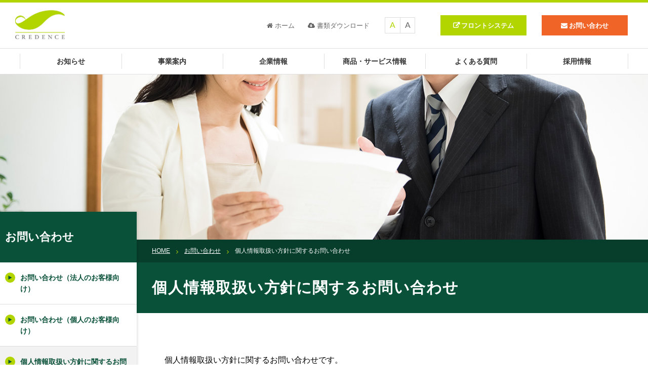

--- FILE ---
content_type: text/html; charset=UTF-8
request_url: https://www.credence-credit.com/contact/form-privacy
body_size: 10680
content:
<!DOCTYPE html>
<html lang="ja">
<head>
	<meta charset="UTF-8">
	<meta name="viewport" content="width=device-width,initial-scale=1">
		<title>個人情報取扱い方針に関するお問い合わせ | 株式会社クレデンス</title>

		<!-- All in One SEO 4.9.2 - aioseo.com -->
	<meta name="description" content="個人情報取扱い方針に関するお問い合わせ はこちらから。" />
	<meta name="robots" content="max-snippet:-1, max-image-preview:large, max-video-preview:-1" />
	<link rel="canonical" href="https://www.credence-credit.com/contact/form-privacy" />
	<meta name="generator" content="All in One SEO (AIOSEO) 4.9.2" />
		<meta property="og:locale" content="ja_JP" />
		<meta property="og:site_name" content="株式会社クレデンス" />
		<meta property="og:type" content="article" />
		<meta property="og:title" content="個人情報取扱い方針に関するお問い合わせ | 株式会社クレデンス" />
		<meta property="og:description" content="個人情報取扱い方針に関するお問い合わせ はこちらから。" />
		<meta property="og:url" content="https://www.credence-credit.com/contact/form-privacy" />
		<meta property="og:image" content="https://www.credence-credit.com/_assets/wp-content/uploads/2017/11/img_bisLogo-1.png" />
		<meta property="og:image:secure_url" content="https://www.credence-credit.com/_assets/wp-content/uploads/2017/11/img_bisLogo-1.png" />
		<meta property="og:image:width" content="260" />
		<meta property="og:image:height" content="280" />
		<meta property="article:published_time" content="2017-10-23T01:25:10+00:00" />
		<meta property="article:modified_time" content="2024-09-23T21:11:39+00:00" />
		<meta name="twitter:card" content="summary" />
		<meta name="twitter:title" content="個人情報取扱い方針に関するお問い合わせ | 株式会社クレデンス" />
		<meta name="twitter:description" content="個人情報取扱い方針に関するお問い合わせ はこちらから。" />
		<meta name="twitter:image" content="https://www.credence-credit.com/_assets/wp-content/uploads/2017/11/img_bisLogo-1.png" />
		<script type="application/ld+json" class="aioseo-schema">
			{"@context":"https:\/\/schema.org","@graph":[{"@type":"BreadcrumbList","@id":"https:\/\/www.credence-credit.com\/contact\/form-privacy#breadcrumblist","itemListElement":[{"@type":"ListItem","@id":"https:\/\/www.credence-credit.com#listItem","position":1,"name":"\u30db\u30fc\u30e0","item":"https:\/\/www.credence-credit.com","nextItem":{"@type":"ListItem","@id":"https:\/\/www.credence-credit.com\/contact#listItem","name":"\u304a\u554f\u3044\u5408\u308f\u305b"}},{"@type":"ListItem","@id":"https:\/\/www.credence-credit.com\/contact#listItem","position":2,"name":"\u304a\u554f\u3044\u5408\u308f\u305b","item":"https:\/\/www.credence-credit.com\/contact","nextItem":{"@type":"ListItem","@id":"https:\/\/www.credence-credit.com\/contact\/form-privacy#listItem","name":"\u500b\u4eba\u60c5\u5831\u53d6\u6271\u3044\u65b9\u91dd\u306b\u95a2\u3059\u308b\u304a\u554f\u3044\u5408\u308f\u305b"},"previousItem":{"@type":"ListItem","@id":"https:\/\/www.credence-credit.com#listItem","name":"\u30db\u30fc\u30e0"}},{"@type":"ListItem","@id":"https:\/\/www.credence-credit.com\/contact\/form-privacy#listItem","position":3,"name":"\u500b\u4eba\u60c5\u5831\u53d6\u6271\u3044\u65b9\u91dd\u306b\u95a2\u3059\u308b\u304a\u554f\u3044\u5408\u308f\u305b","previousItem":{"@type":"ListItem","@id":"https:\/\/www.credence-credit.com\/contact#listItem","name":"\u304a\u554f\u3044\u5408\u308f\u305b"}}]},{"@type":"Organization","@id":"https:\/\/www.credence-credit.com\/#organization","name":"\u682a\u5f0f\u4f1a\u793e\u30af\u30ec\u30c7\u30f3\u30b9","url":"https:\/\/www.credence-credit.com\/"},{"@type":"WebPage","@id":"https:\/\/www.credence-credit.com\/contact\/form-privacy#webpage","url":"https:\/\/www.credence-credit.com\/contact\/form-privacy","name":"\u500b\u4eba\u60c5\u5831\u53d6\u6271\u3044\u65b9\u91dd\u306b\u95a2\u3059\u308b\u304a\u554f\u3044\u5408\u308f\u305b | \u682a\u5f0f\u4f1a\u793e\u30af\u30ec\u30c7\u30f3\u30b9","description":"\u500b\u4eba\u60c5\u5831\u53d6\u6271\u3044\u65b9\u91dd\u306b\u95a2\u3059\u308b\u304a\u554f\u3044\u5408\u308f\u305b \u306f\u3053\u3061\u3089\u304b\u3089\u3002","inLanguage":"ja","isPartOf":{"@id":"https:\/\/www.credence-credit.com\/#website"},"breadcrumb":{"@id":"https:\/\/www.credence-credit.com\/contact\/form-privacy#breadcrumblist"},"image":{"@type":"ImageObject","url":"https:\/\/www.credence-credit.com\/_assets\/wp-content\/uploads\/2017\/11\/contact_comp03.jpg","@id":"https:\/\/www.credence-credit.com\/contact\/form-privacy\/#mainImage","width":1400,"height":357},"primaryImageOfPage":{"@id":"https:\/\/www.credence-credit.com\/contact\/form-privacy#mainImage"},"datePublished":"2017-10-23T10:25:10+09:00","dateModified":"2024-09-24T06:11:39+09:00"},{"@type":"WebSite","@id":"https:\/\/www.credence-credit.com\/#website","url":"https:\/\/www.credence-credit.com\/","name":"\u682a\u5f0f\u4f1a\u793e\u30af\u30ec\u30c7\u30f3\u30b9","inLanguage":"ja","publisher":{"@id":"https:\/\/www.credence-credit.com\/#organization"}}]}
		</script>
		<!-- All in One SEO -->

<link rel='stylesheet' id='wp-block-library-css' href='https://www.credence-credit.com/_assets/wp-includes/css/dist/block-library/style.min.css' type='text/css' media='all' />
<link rel='stylesheet' id='aioseo/css/src/vue/standalone/blocks/table-of-contents/global.scss-css' href='https://www.credence-credit.com/_assets/wp-content/plugins/all-in-one-seo-pack/dist/Lite/assets/css/table-of-contents/global.e90f6d47.css' type='text/css' media='all' />
<style id='snow-monkey-forms-control-checkboxes-style-inline-css' type='text/css'>
.smf-form .smf-checkboxes-control--horizontal .smf-checkboxes-control__control>.smf-label{display:inline-block;margin-right:var(--_margin-1)}.smf-form .smf-checkboxes-control--vertical .smf-checkboxes-control__control>.smf-label{display:block}.smf-form .smf-checkbox-control{align-items:flex-start;display:inline-flex;gap:var(--_s-2)}.smf-form .smf-checkbox-control__control{--_border-radius:var(--_global--border-radius);--_border-color:var(--_form-control-border-color);border:1px solid var(--_border-color);border-radius:var(--_border-radius);outline:0;--_transition-duration:var(--_global--transition-duration);--_transition-function-timing:var(--_global--transition-function-timing);--_transition-delay:var(--_global--transition-delay);transition:border var(--_transition-duration) var(--_transition-function-timing) var(--_transition-delay)}.smf-form .smf-checkbox-control__control:hover{--_border-color:var(--_form-control-border-color-hover)}.smf-form .smf-checkbox-control__control:active,.smf-form .smf-checkbox-control__control:focus,.smf-form .smf-checkbox-control__control:focus-within,.smf-form .smf-checkbox-control__control[aria-selected=true]{--_border-color:var(--_form-control-border-color-focus)}.smf-form .smf-checkbox-control__control>input,.smf-form .smf-checkbox-control__control>textarea{border:none;outline:none}.smf-form .smf-checkbox-control__control{appearance:none;background-color:var(--_color-white);border-radius:3px;box-shadow:inset 0 1px 1px rgba(0,0,0,.035);cursor:pointer;display:inline-block;flex:0 0 auto;height:16px;margin:calc(var(--_half-leading)*1em) 0 0;position:relative;width:16px}.smf-form .smf-checkbox-control__control:before{border-color:var(--_color-white);border-style:solid;border-width:0 2px 2px 0;height:8px;left:calc(50% - 3px);margin:0!important;top:calc(50% - 5px);transform:rotate(45deg);visibility:hidden;width:6px}.smf-form .smf-checkbox-control__control:checked{background-color:#3a87fd;border-color:#3a87fd}.smf-form .smf-checkbox-control__control:checked:before{content:"";display:block;position:absolute;visibility:visible}.smf-form .smf-checkbox-control__control:disabled{background-color:var(--_lightest-color-gray)}.smf-form .smf-checkbox-control__control:disabled:before{border-color:var(--_dark-color-gray)}.smf-form .smf-checkbox-control__control{flex:none;margin-top:calc(var(--_half-leading)*1em)}

</style>
<style id='snow-monkey-forms-control-file-style-inline-css' type='text/css'>
.smf-form .smf-file-control{align-items:center;display:flex;flex-wrap:wrap;gap:1em;justify-content:space-between;position:relative}.smf-form .smf-file-control__filename,.smf-form .smf-file-control__label{display:none}.smf-form .smf-file-control>label{align-items:center;display:flex;flex-wrap:wrap;gap:1em;outline:none;position:relative}.smf-form .smf-file-control>label:before{content:"";display:block;inset:-3px;position:absolute}.smf-form .smf-file-control>label:active:before,.smf-form .smf-file-control>label:focus-within:before,.smf-form .smf-file-control>label:focus:before{border:1px solid var(--_form-control-border-color-focus);border-radius:var(--_global--border-radius)}.smf-form .smf-file-control>label>*{flex:0 0 auto}.smf-form .smf-file-control__control{display:none}.smf-form .smf-file-control__label{background-color:var(--_lighter-color-gray);background-image:linear-gradient(180deg,#fff,var(--_lighter-color-gray));border-radius:var(--_global--border-radius);color:var(--_color-text);cursor:pointer;display:inline-block;padding:var(--_padding-2) var(--_padding-1);text-decoration:none;--_border-radius:var(--_global--border-radius);--_border-color:var(--_form-control-border-color);border:1px solid var(--_border-color);border-radius:var(--_border-radius);outline:0;--_transition-duration:var(--_global--transition-duration);--_transition-function-timing:var(--_global--transition-function-timing);--_transition-delay:var(--_global--transition-delay);transition:border var(--_transition-duration) var(--_transition-function-timing) var(--_transition-delay)}.smf-form .smf-file-control__label:hover{--_border-color:var(--_form-control-border-color-hover)}.smf-form .smf-file-control__label:active,.smf-form .smf-file-control__label:focus,.smf-form .smf-file-control__label:focus-within,.smf-form .smf-file-control__label[aria-selected=true]{--_border-color:var(--_form-control-border-color-focus)}.smf-form .smf-file-control__label>input,.smf-form .smf-file-control__label>textarea{border:none;outline:none}.smf-form .smf-file-control__filename--no-file{display:inline-block}.smf-form .smf-file-control__filename--has-file{display:none}.smf-form .smf-file-control__clear{cursor:pointer;display:none;text-decoration:underline}.smf-form .smf-file-control__value{margin-top:.25em}.smf-form .smf-file-control--set .smf-file-control__filename--no-file{display:none}.smf-form .smf-file-control--set .smf-file-control__clear,.smf-form .smf-file-control--set .smf-file-control__filename--has-file{display:inline-block}.smf-form .smf-file-control--uploaded label{display:none}.smf-form .smf-file-control--uploaded .smf-file-control__clear{display:inline-block}

</style>
<style id='snow-monkey-forms-item-style-inline-css' type='text/css'>
.smf-item label{cursor:pointer}.smf-item__description{color:var(--_dark-color-gray);margin-top:var(--_margin-2);--_font-size-level:-1;font-size:var(--_font-size);line-height:var(--_line-height)}

</style>
<style id='snow-monkey-forms-control-radio-buttons-style-inline-css' type='text/css'>
.smf-form .smf-radio-buttons-control--horizontal .smf-radio-buttons-control__control>.smf-label{display:inline-block;margin-right:var(--_margin-1)}.smf-form .smf-radio-buttons-control--vertical .smf-radio-buttons-control__control>.smf-label{display:block}.smf-form .smf-radio-button-control{align-items:flex-start;display:inline-flex;gap:var(--_s-2)}.smf-form .smf-radio-button-control__control{--_border-radius:var(--_global--border-radius);--_border-color:var(--_form-control-border-color);border:1px solid var(--_border-color);border-radius:var(--_border-radius);outline:0;--_transition-duration:var(--_global--transition-duration);--_transition-function-timing:var(--_global--transition-function-timing);--_transition-delay:var(--_global--transition-delay);transition:border var(--_transition-duration) var(--_transition-function-timing) var(--_transition-delay)}.smf-form .smf-radio-button-control__control:hover{--_border-color:var(--_form-control-border-color-hover)}.smf-form .smf-radio-button-control__control:active,.smf-form .smf-radio-button-control__control:focus,.smf-form .smf-radio-button-control__control:focus-within,.smf-form .smf-radio-button-control__control[aria-selected=true]{--_border-color:var(--_form-control-border-color-focus)}.smf-form .smf-radio-button-control__control>input,.smf-form .smf-radio-button-control__control>textarea{border:none;outline:none}.smf-form .smf-radio-button-control__control{appearance:none;background-color:var(--_color-white);border-radius:100%;box-shadow:inset 0 1px 1px rgba(0,0,0,.035);cursor:pointer;display:inline-block;flex:0 0 auto;height:16px;margin:calc(var(--_half-leading)*1em) 0 0;position:relative;width:16px}.smf-form .smf-radio-button-control__control:before{background-color:var(--_color-white);border-radius:100%;height:6px;left:calc(50% - 3px);margin:0!important;overflow:hidden;top:calc(50% - 3px);visibility:hidden;width:6px}.smf-form .smf-radio-button-control__control:checked{background-color:#3a87fd;border-color:#3a87fd}.smf-form .smf-radio-button-control__control:checked:before{content:"";display:block;position:absolute;visibility:visible}.smf-form .smf-radio-button-control__control:disabled{background-color:var(--_lightest-color-gray)}.smf-form .smf-radio-button-control__control:disabled:before{background-color:var(--_dark-color-gray)}.smf-form .smf-radio-button-control__control{flex:none;margin-top:calc(var(--_half-leading)*1em)}

</style>
<style id='snow-monkey-forms-control-select-style-inline-css' type='text/css'>
.smf-form .smf-select-control{display:inline-block;position:relative}.smf-form .smf-select-control__toggle{display:none}.smf-form .smf-select-control__control{appearance:none;background-color:#0000;cursor:pointer;display:inline-block;max-width:100%;padding:.75rem 1rem;padding-right:var(--_s1);position:relative;z-index:1;--_border-radius:var(--_global--border-radius);--_border-color:var(--_form-control-border-color);border:1px solid var(--_border-color);border-radius:var(--_border-radius);outline:0;--_transition-duration:var(--_global--transition-duration);--_transition-function-timing:var(--_global--transition-function-timing);--_transition-delay:var(--_global--transition-delay);transition:border var(--_transition-duration) var(--_transition-function-timing) var(--_transition-delay)}.smf-form .smf-select-control__control:hover{--_border-color:var(--_form-control-border-color-hover)}.smf-form .smf-select-control__control:active,.smf-form .smf-select-control__control:focus,.smf-form .smf-select-control__control:focus-within,.smf-form .smf-select-control__control[aria-selected=true]{--_border-color:var(--_form-control-border-color-focus)}.smf-form .smf-select-control__control>input,.smf-form .smf-select-control__control>textarea{border:none;outline:none}.smf-form .smf-select-control__control:focus+.smf-select-control__toggle:before{border-color:#3a87fd}.smf-form .smf-select-control__control:disabled+.smf-select-control__toggle{background-color:var(--_lightest-color-gray)}.smf-form .smf-select-control__toggle{background-color:var(--_color-white);bottom:0;display:block;left:0;position:absolute;right:0;top:0;z-index:0}.smf-form .smf-select-control__toggle:before{border-color:currentcolor;border-style:solid;border-width:0 1px 1px 0;content:"";display:block;height:6px;position:absolute;right:calc(var(--_s-1) - 6px);top:calc(50% - 4px);transform:rotate(45deg);width:6px}.smf-select-control__control{color:inherit}

</style>
<style id='snow-monkey-forms-control-text-style-inline-css' type='text/css'>
.smf-form .smf-text-control__control{background-color:var(--_color-white);box-shadow:inset 0 1px 1px rgba(0,0,0,.035);max-width:100%;padding:.75rem 1rem;--_border-radius:var(--_global--border-radius);--_border-color:var(--_form-control-border-color);border:1px solid var(--_border-color);border-radius:var(--_border-radius);outline:0;--_transition-duration:var(--_global--transition-duration);--_transition-function-timing:var(--_global--transition-function-timing);--_transition-delay:var(--_global--transition-delay);transition:border var(--_transition-duration) var(--_transition-function-timing) var(--_transition-delay)}.smf-form .smf-text-control__control:hover{--_border-color:var(--_form-control-border-color-hover)}.smf-form .smf-text-control__control:active,.smf-form .smf-text-control__control:focus,.smf-form .smf-text-control__control:focus-within,.smf-form .smf-text-control__control[aria-selected=true]{--_border-color:var(--_form-control-border-color-focus)}.smf-form .smf-text-control__control>input,.smf-form .smf-text-control__control>textarea{border:none;outline:none}.smf-form .smf-text-control__control:disabled{background-color:var(--_lightest-color-gray)}textarea.smf-form .smf-text-control__control{height:auto;width:100%}.smf-text-control{line-height:1}

</style>
<style id='snow-monkey-forms-control-textarea-style-inline-css' type='text/css'>
.smf-form .smf-textarea-control__control{background-color:var(--_color-white);box-shadow:inset 0 1px 1px rgba(0,0,0,.035);display:block;max-width:100%;padding:.75rem 1rem;width:100%;--_border-radius:var(--_global--border-radius);--_border-color:var(--_form-control-border-color);border:1px solid var(--_border-color);border-radius:var(--_border-radius);outline:0;--_transition-duration:var(--_global--transition-duration);--_transition-function-timing:var(--_global--transition-function-timing);--_transition-delay:var(--_global--transition-delay);transition:border var(--_transition-duration) var(--_transition-function-timing) var(--_transition-delay)}.smf-form .smf-textarea-control__control:hover{--_border-color:var(--_form-control-border-color-hover)}.smf-form .smf-textarea-control__control:active,.smf-form .smf-textarea-control__control:focus,.smf-form .smf-textarea-control__control:focus-within,.smf-form .smf-textarea-control__control[aria-selected=true]{--_border-color:var(--_form-control-border-color-focus)}.smf-form .smf-textarea-control__control>input,.smf-form .smf-textarea-control__control>textarea{border:none;outline:none}.smf-form .smf-textarea-control__control:disabled{background-color:var(--_lightest-color-gray)}textarea.smf-form .smf-textarea-control__control{height:auto;width:100%}

</style>
<link rel='stylesheet' id='sass-basis-core-css' href='https://www.credence-credit.com/_assets/wp-content/plugins/snow-monkey-forms/dist/css/fallback.css' type='text/css' media='all' />
<link rel='stylesheet' id='snow-monkey-forms-css' href='https://www.credence-credit.com/_assets/wp-content/plugins/snow-monkey-forms/dist/css/app.css' type='text/css' media='all' />
<style id='classic-theme-styles-inline-css' type='text/css'>
/*! This file is auto-generated */
.wp-block-button__link{color:#fff;background-color:#32373c;border-radius:9999px;box-shadow:none;text-decoration:none;padding:calc(.667em + 2px) calc(1.333em + 2px);font-size:1.125em}.wp-block-file__button{background:#32373c;color:#fff;text-decoration:none}
</style>
<style id='global-styles-inline-css' type='text/css'>
:root{--wp--preset--aspect-ratio--square: 1;--wp--preset--aspect-ratio--4-3: 4/3;--wp--preset--aspect-ratio--3-4: 3/4;--wp--preset--aspect-ratio--3-2: 3/2;--wp--preset--aspect-ratio--2-3: 2/3;--wp--preset--aspect-ratio--16-9: 16/9;--wp--preset--aspect-ratio--9-16: 9/16;--wp--preset--color--black: #000000;--wp--preset--color--cyan-bluish-gray: #abb8c3;--wp--preset--color--white: #ffffff;--wp--preset--color--pale-pink: #f78da7;--wp--preset--color--vivid-red: #cf2e2e;--wp--preset--color--luminous-vivid-orange: #ff6900;--wp--preset--color--luminous-vivid-amber: #fcb900;--wp--preset--color--light-green-cyan: #7bdcb5;--wp--preset--color--vivid-green-cyan: #00d084;--wp--preset--color--pale-cyan-blue: #8ed1fc;--wp--preset--color--vivid-cyan-blue: #0693e3;--wp--preset--color--vivid-purple: #9b51e0;--wp--preset--gradient--vivid-cyan-blue-to-vivid-purple: linear-gradient(135deg,rgba(6,147,227,1) 0%,rgb(155,81,224) 100%);--wp--preset--gradient--light-green-cyan-to-vivid-green-cyan: linear-gradient(135deg,rgb(122,220,180) 0%,rgb(0,208,130) 100%);--wp--preset--gradient--luminous-vivid-amber-to-luminous-vivid-orange: linear-gradient(135deg,rgba(252,185,0,1) 0%,rgba(255,105,0,1) 100%);--wp--preset--gradient--luminous-vivid-orange-to-vivid-red: linear-gradient(135deg,rgba(255,105,0,1) 0%,rgb(207,46,46) 100%);--wp--preset--gradient--very-light-gray-to-cyan-bluish-gray: linear-gradient(135deg,rgb(238,238,238) 0%,rgb(169,184,195) 100%);--wp--preset--gradient--cool-to-warm-spectrum: linear-gradient(135deg,rgb(74,234,220) 0%,rgb(151,120,209) 20%,rgb(207,42,186) 40%,rgb(238,44,130) 60%,rgb(251,105,98) 80%,rgb(254,248,76) 100%);--wp--preset--gradient--blush-light-purple: linear-gradient(135deg,rgb(255,206,236) 0%,rgb(152,150,240) 100%);--wp--preset--gradient--blush-bordeaux: linear-gradient(135deg,rgb(254,205,165) 0%,rgb(254,45,45) 50%,rgb(107,0,62) 100%);--wp--preset--gradient--luminous-dusk: linear-gradient(135deg,rgb(255,203,112) 0%,rgb(199,81,192) 50%,rgb(65,88,208) 100%);--wp--preset--gradient--pale-ocean: linear-gradient(135deg,rgb(255,245,203) 0%,rgb(182,227,212) 50%,rgb(51,167,181) 100%);--wp--preset--gradient--electric-grass: linear-gradient(135deg,rgb(202,248,128) 0%,rgb(113,206,126) 100%);--wp--preset--gradient--midnight: linear-gradient(135deg,rgb(2,3,129) 0%,rgb(40,116,252) 100%);--wp--preset--font-size--small: 13px;--wp--preset--font-size--medium: 20px;--wp--preset--font-size--large: 36px;--wp--preset--font-size--x-large: 42px;--wp--preset--spacing--20: 0.44rem;--wp--preset--spacing--30: 0.67rem;--wp--preset--spacing--40: 1rem;--wp--preset--spacing--50: 1.5rem;--wp--preset--spacing--60: 2.25rem;--wp--preset--spacing--70: 3.38rem;--wp--preset--spacing--80: 5.06rem;--wp--preset--shadow--natural: 6px 6px 9px rgba(0, 0, 0, 0.2);--wp--preset--shadow--deep: 12px 12px 50px rgba(0, 0, 0, 0.4);--wp--preset--shadow--sharp: 6px 6px 0px rgba(0, 0, 0, 0.2);--wp--preset--shadow--outlined: 6px 6px 0px -3px rgba(255, 255, 255, 1), 6px 6px rgba(0, 0, 0, 1);--wp--preset--shadow--crisp: 6px 6px 0px rgba(0, 0, 0, 1);}:where(.is-layout-flex){gap: 0.5em;}:where(.is-layout-grid){gap: 0.5em;}body .is-layout-flex{display: flex;}.is-layout-flex{flex-wrap: wrap;align-items: center;}.is-layout-flex > :is(*, div){margin: 0;}body .is-layout-grid{display: grid;}.is-layout-grid > :is(*, div){margin: 0;}:where(.wp-block-columns.is-layout-flex){gap: 2em;}:where(.wp-block-columns.is-layout-grid){gap: 2em;}:where(.wp-block-post-template.is-layout-flex){gap: 1.25em;}:where(.wp-block-post-template.is-layout-grid){gap: 1.25em;}.has-black-color{color: var(--wp--preset--color--black) !important;}.has-cyan-bluish-gray-color{color: var(--wp--preset--color--cyan-bluish-gray) !important;}.has-white-color{color: var(--wp--preset--color--white) !important;}.has-pale-pink-color{color: var(--wp--preset--color--pale-pink) !important;}.has-vivid-red-color{color: var(--wp--preset--color--vivid-red) !important;}.has-luminous-vivid-orange-color{color: var(--wp--preset--color--luminous-vivid-orange) !important;}.has-luminous-vivid-amber-color{color: var(--wp--preset--color--luminous-vivid-amber) !important;}.has-light-green-cyan-color{color: var(--wp--preset--color--light-green-cyan) !important;}.has-vivid-green-cyan-color{color: var(--wp--preset--color--vivid-green-cyan) !important;}.has-pale-cyan-blue-color{color: var(--wp--preset--color--pale-cyan-blue) !important;}.has-vivid-cyan-blue-color{color: var(--wp--preset--color--vivid-cyan-blue) !important;}.has-vivid-purple-color{color: var(--wp--preset--color--vivid-purple) !important;}.has-black-background-color{background-color: var(--wp--preset--color--black) !important;}.has-cyan-bluish-gray-background-color{background-color: var(--wp--preset--color--cyan-bluish-gray) !important;}.has-white-background-color{background-color: var(--wp--preset--color--white) !important;}.has-pale-pink-background-color{background-color: var(--wp--preset--color--pale-pink) !important;}.has-vivid-red-background-color{background-color: var(--wp--preset--color--vivid-red) !important;}.has-luminous-vivid-orange-background-color{background-color: var(--wp--preset--color--luminous-vivid-orange) !important;}.has-luminous-vivid-amber-background-color{background-color: var(--wp--preset--color--luminous-vivid-amber) !important;}.has-light-green-cyan-background-color{background-color: var(--wp--preset--color--light-green-cyan) !important;}.has-vivid-green-cyan-background-color{background-color: var(--wp--preset--color--vivid-green-cyan) !important;}.has-pale-cyan-blue-background-color{background-color: var(--wp--preset--color--pale-cyan-blue) !important;}.has-vivid-cyan-blue-background-color{background-color: var(--wp--preset--color--vivid-cyan-blue) !important;}.has-vivid-purple-background-color{background-color: var(--wp--preset--color--vivid-purple) !important;}.has-black-border-color{border-color: var(--wp--preset--color--black) !important;}.has-cyan-bluish-gray-border-color{border-color: var(--wp--preset--color--cyan-bluish-gray) !important;}.has-white-border-color{border-color: var(--wp--preset--color--white) !important;}.has-pale-pink-border-color{border-color: var(--wp--preset--color--pale-pink) !important;}.has-vivid-red-border-color{border-color: var(--wp--preset--color--vivid-red) !important;}.has-luminous-vivid-orange-border-color{border-color: var(--wp--preset--color--luminous-vivid-orange) !important;}.has-luminous-vivid-amber-border-color{border-color: var(--wp--preset--color--luminous-vivid-amber) !important;}.has-light-green-cyan-border-color{border-color: var(--wp--preset--color--light-green-cyan) !important;}.has-vivid-green-cyan-border-color{border-color: var(--wp--preset--color--vivid-green-cyan) !important;}.has-pale-cyan-blue-border-color{border-color: var(--wp--preset--color--pale-cyan-blue) !important;}.has-vivid-cyan-blue-border-color{border-color: var(--wp--preset--color--vivid-cyan-blue) !important;}.has-vivid-purple-border-color{border-color: var(--wp--preset--color--vivid-purple) !important;}.has-vivid-cyan-blue-to-vivid-purple-gradient-background{background: var(--wp--preset--gradient--vivid-cyan-blue-to-vivid-purple) !important;}.has-light-green-cyan-to-vivid-green-cyan-gradient-background{background: var(--wp--preset--gradient--light-green-cyan-to-vivid-green-cyan) !important;}.has-luminous-vivid-amber-to-luminous-vivid-orange-gradient-background{background: var(--wp--preset--gradient--luminous-vivid-amber-to-luminous-vivid-orange) !important;}.has-luminous-vivid-orange-to-vivid-red-gradient-background{background: var(--wp--preset--gradient--luminous-vivid-orange-to-vivid-red) !important;}.has-very-light-gray-to-cyan-bluish-gray-gradient-background{background: var(--wp--preset--gradient--very-light-gray-to-cyan-bluish-gray) !important;}.has-cool-to-warm-spectrum-gradient-background{background: var(--wp--preset--gradient--cool-to-warm-spectrum) !important;}.has-blush-light-purple-gradient-background{background: var(--wp--preset--gradient--blush-light-purple) !important;}.has-blush-bordeaux-gradient-background{background: var(--wp--preset--gradient--blush-bordeaux) !important;}.has-luminous-dusk-gradient-background{background: var(--wp--preset--gradient--luminous-dusk) !important;}.has-pale-ocean-gradient-background{background: var(--wp--preset--gradient--pale-ocean) !important;}.has-electric-grass-gradient-background{background: var(--wp--preset--gradient--electric-grass) !important;}.has-midnight-gradient-background{background: var(--wp--preset--gradient--midnight) !important;}.has-small-font-size{font-size: var(--wp--preset--font-size--small) !important;}.has-medium-font-size{font-size: var(--wp--preset--font-size--medium) !important;}.has-large-font-size{font-size: var(--wp--preset--font-size--large) !important;}.has-x-large-font-size{font-size: var(--wp--preset--font-size--x-large) !important;}
:where(.wp-block-post-template.is-layout-flex){gap: 1.25em;}:where(.wp-block-post-template.is-layout-grid){gap: 1.25em;}
:where(.wp-block-columns.is-layout-flex){gap: 2em;}:where(.wp-block-columns.is-layout-grid){gap: 2em;}
:root :where(.wp-block-pullquote){font-size: 1.5em;line-height: 1.6;}
</style>
<link rel='stylesheet' id='theme-css-css' href='https://www.credence-credit.com/_assets/wp-content/themes/credence/css/app.min.css' type='text/css' media='all' />
<link rel="https://api.w.org/" href="https://www.credence-credit.com/wp-json/" /><link rel="alternate" title="JSON" type="application/json" href="https://www.credence-credit.com/wp-json/wp/v2/pages/73" /><link rel="alternate" title="oEmbed (JSON)" type="application/json+oembed" href="https://www.credence-credit.com/wp-json/oembed/1.0/embed?url=https%3A%2F%2Fwww.credence-credit.com%2Fcontact%2Fform-privacy" />
<link rel="alternate" title="oEmbed (XML)" type="text/xml+oembed" href="https://www.credence-credit.com/wp-json/oembed/1.0/embed?url=https%3A%2F%2Fwww.credence-credit.com%2Fcontact%2Fform-privacy&#038;format=xml" />
		<style type="text/css" id="wp-custom-css">
			.p-privacypolicy__list_dec {
    margin-left: 30px;
    list-style-type: decimal;
}

.p-privacypolicy__list_uroman {
    margin-left: 30px;
    list-style-type: upper-roman;
}

.p-privacypolicy__item {
    font-size: 1.5rem;
    line-height: 2;
    padding-left: 5px;
}
		</style>
			<link rel="icon" type="image/png" sizes="16x16" href="https://www.credence-credit.com/_assets/wp-content/themes/credence/favicon.png">
</head>
<body class="page-template-default page page-id-73 page-child parent-pageid-64 form-privacy contact">
	<header class="header" id="top">
		<div class="header-upper">
			<div class="cmn-inner cmn-inner--exlg u-p0">
				<h1 class="header-logo"><a href="https://www.credence-credit.com"><img src="https://www.credence-credit.com/_assets/wp-content/themes/credence/images/logo.png" alt=""></a></h1>
				<div class="header-box">
					<ul class="header-box__text-list u-hide-sp">
						<li class="header-box__text-item"><a href="https://www.credence-credit.com"><i class="fa fa-home" aria-hidden="true"></i>ホーム</a></li>
						<li class="header-box__text-item"><a href="https://www.credence-credit.com/download"><i class="fa fa-cloud-download" aria-hidden="true"></i>書類ダウンロード</a></li>
					</ul>
					<ul class="header-box__font-list u-hide-sp">
						<li class="header-box__font-item u-fs-12">A</li>
						<li class="header-box__font-item">A</li>
					</ul>
					<p class="header-box__button">
						<a href="https://crevers.credence-front.com:8081/rent/" class="cmn-bt-tertiary cmn-bt--compact u-hide-sp" target="_blank">フロントシステム</a>
					</p>
					<a href="https://www.credence-credit.com/contact" class="cmn-bt-flat cmn-bt--compact u-bg-accent"><i class="fa fa-envelope" aria-hidden="true"></i><span class="u-hide-sp">お問い合わせ</span></a>
					<a id="menu-trigger" class="menu-trigger u-hide-pc">
						<span></span>
						<span></span>
						<span></span>
					</a>
				</div>
			</div>
		</div>
		<!-- /.header-upper -->

		<div class="cmn-inner cmn-inner--md u-p0 u-hide-sp">
			<nav class="header-nav">
				<ul class="header-nav__list cmn-grid cmn-grid-lg--6">
					<li class="header-nav__item cmn-grid__col u-p0 u-ta-c"><a href="https://www.credence-credit.com/news" class="header-nav__link">お知らせ</a></li>
					<li class="header-nav__item cmn-grid__col u-p0 u-ta-c"><a href="https://www.credence-credit.com/business" class="header-nav__link">事業案内</a></li>
					<li class="header-nav__item cmn-grid__col u-p0 u-ta-c"><a href="https://www.credence-credit.com/company" class="header-nav__link">企業情報</a></li>
					<li class="header-nav__item cmn-grid__col u-p0 u-ta-c"><a href="https://www.credence-credit.com/service" class="header-nav__link">商品・サービス情報</a></li>
					<li class="header-nav__item cmn-grid__col u-p0 u-ta-c"><a href="https://www.credence-credit.com/faq" class="header-nav__link">よくある質問</a></li>
					<li class="header-nav__item cmn-grid__col u-p0 u-ta-c"><a href="https://www.credence-credit.com/recruit" class="header-nav__link">採用情報</a></li>
				</ul>
			</nav>
		</div>

		<div id="sp-nav" class="sp-nav u-hide-pc">
			<div class="sp-nav-upper">
				<h1 class="header-logo"><a href="/"><img src="https://www.credence-credit.com/_assets/wp-content/themes/credence/images/logo_header_white.png" alt=""></a></h1>
				<a id="close-trigger" class="close-trigger">
					<span></span>
					<span></span>
				</a>
			</div>
			<nav class="header-nav">
				<ul class="header-nav__list">
					<li class="header-nav__item u-ta-c"><a href="https://www.credence-credit.com/news" class="header-nav__link">お知らせ</a></li>
					<li class="header-nav__item u-ta-c"><a href="https://www.credence-credit.com/business" class="header-nav__link">事業案内</a></li>
					<li class="header-nav__item u-ta-c"><a href="https://www.credence-credit.com/company" class="header-nav__link">企業情報</a></li>
					<li class="header-nav__item u-ta-c"><a href="https://www.credence-credit.com/service" class="header-nav__link">商品・サービス情報</a></li>
					<li class="header-nav__item u-ta-c"><a href="https://www.credence-credit.com/faq" class="header-nav__link">よくある質問</a></li>
					<li class="header-nav__item u-ta-c"><a href="https://www.credence-credit.com/recruit" class="header-nav__link">採用情報</a></li>
				</ul>
			</nav>
			<ul class="text-list">
				<li class="text-list__item"><a href="https://www.credence-credit.com" class="u-ta-c text-list__link"><i class="fa fa-home" aria-hidden="true"></i>ホーム</a></li>
				<li class="text-list__item"><a href="https://www.credence-credit.com/download" class="u-ta-c text-list__link"><i class="fa fa-cloud-download" aria-hidden="true"></i>書類ダウンロード</a></li>
			</ul>
		</div>
	</header>


<div class="main-image">
	<img width="1400" height="357" src="https://www.credence-credit.com/_assets/wp-content/uploads/2017/11/contact_comp03.jpg" class="attachment-post-thumbnail size-post-thumbnail wp-post-image" alt="" decoding="async" fetchpriority="high" srcset="https://www.credence-credit.com/_assets/wp-content/uploads/2017/11/contact_comp03.jpg 1400w, https://www.credence-credit.com/_assets/wp-content/uploads/2017/11/contact_comp03-300x77.jpg 300w, https://www.credence-credit.com/_assets/wp-content/uploads/2017/11/contact_comp03-768x196.jpg 768w, https://www.credence-credit.com/_assets/wp-content/uploads/2017/11/contact_comp03-1024x261.jpg 1024w" sizes="(max-width: 1400px) 100vw, 1400px" /></div>

<div class="cmn-container">

<div id="sidebar" class="sidebar u-hide-sp">
		<p class="sidebar__heading">
				<a href="https://www.credence-credit.com/contact">お問い合わせ</a>
	</p>
			<nav class="sidenav"><ul class="sidenav__list"><li class="sidenav__item "><a href="https://www.credence-credit.com/contact/form-corporative">お問い合わせ（法人のお客様向け）</a></li>
<li class="sidenav__item "><a href="https://www.credence-credit.com/contact/form-person">お問い合わせ（個人のお客様向け）</a></li>
<li class="active sidenav__item "><a href="https://www.credence-credit.com/contact/form-privacy" aria-current="page">個人情報取扱い方針に関するお問い合わせ</a></li>
<li class="sidenav__item "><a href="https://www.credence-credit.com/faq">よくあるご質問</a></li>
<li class="sidenav__sub-item "><a href="/faq#faqBox1">不動産会社様向け</a></li>
<li class="sidenav__sub-item "><a href="/faq#faqBox2">不動産オーナー様向け</a></li>
<li class="sidenav__sub-item "><a href="/faq#faqBox3">ご利用者様(ご契約者様)向け</a></li>
<li class="sidenav__sub-item "><a href="/faq#faqBox4">代理店様向けフロントシステム</a></li>
</ul></nav></div>
	<div class="cmn-container-main">

		<div class="breadcrumb u-hide-sp">
			<div class="cmn-inner cmn-inner--exlg">
				
<ul class="breadcrumb__list" itemprop="breadcrumb"><li class="breadcrumb-home" itemscope="itemscope" itemtype="http://data-vocabulary.org/Breadcrumb"><a href="https://www.credence-credit.com" itemprop="url"><span  itemprop="title">HOME</span></a></li><li class="breadcrumb__arrow"><i class="fa fa-angle-right"></i></li><li itemscope="itemscope" itemtype="http://data-vocabulary.org/Breadcrumb"><a href="https://www.credence-credit.com/contact" itemprop="url"><span itemprop="title">お問い合わせ</span></a></li><li class="breadcrumb__arrow"><i class="fa fa-angle-right"></i></li><li class="current-crumb" itemscope="itemscope" itemtype="http://data-vocabulary.org/Breadcrumb"><a href="https://www.credence-credit.com/contact/form-privacy" itemprop="url"><span itemprop="title"><strong>個人情報取扱い方針に関するお問い合わせ</strong></span></a></li></ul>			</div>
		</div>

						<p class="heading u-hide-pc">お問い合わせ</p>
        
		<section>
			<div class="cmn-titlewrap">
				<div class="cmn-inner cmn-inner--lg">
					<h2 class="cmn-headline-l2">個人情報取扱い方針に関するお問い合わせ</h2>
				</div>
			</div>
			<section class="contents">
				<div class="cmn-inner cmn-inner--sm">
					
<p>個人情報取扱い方針に関するお問い合わせです。</p>



<div class="wp-block-group cmn-form"><div class="wp-block-group__inner-container is-layout-constrained wp-block-group-is-layout-constrained">
<form class="snow-monkey-form" id="snow-monkey-form-1907" method="post" action=""  enctype="multipart/form-data" data-screen="loading">
	<div class="smf-focus-point" aria-hidden="true"></div>

	
	
<div class="smf-form">
<div class="wp-block-snow-monkey-forms-item smf-item smf-required"><div class="smf-item__col smf-item__col--label"><div class="smf-item__label"><span class="smf-item__label__text">お名前</span></div></div><div class="smf-item__col smf-item__col--controls"><div class="smf-item__controls">
<div class="smf-placeholder" data-name="name"><div class="smf-text-control">
				<input type="text" name="name" value="" class="smf-text-control__control" data-validations="required">
			</div>
			</div>
</div></div></div>



<div class="wp-block-snow-monkey-forms-item smf-item"><div class="smf-item__col smf-item__col--label"><div class="smf-item__label"><span class="smf-item__label__text">お名前（ふりがな）</span></div></div><div class="smf-item__col smf-item__col--controls"><div class="smf-item__controls">
<div class="smf-placeholder" data-name="kana"><div class="smf-text-control">
				<input type="text" name="kana" value="" class="smf-text-control__control">
			</div>
			</div>
</div></div></div>



<div class="wp-block-snow-monkey-forms-item smf-item"><div class="smf-item__col smf-item__col--label"><div class="smf-item__label"><span class="smf-item__label__text">郵便番号</span></div></div><div class="smf-item__col smf-item__col--controls"><div class="smf-item__controls">
<div class="smf-placeholder" data-name="zip"><div class="smf-text-control">
				<input type="text" name="zip" value="" class="smf-text-control__control">
			</div>
			</div>
</div></div></div>



<div class="wp-block-snow-monkey-forms-item smf-item"><div class="smf-item__col smf-item__col--label"><div class="smf-item__label"><span class="smf-item__label__text">住所</span></div></div><div class="smf-item__col smf-item__col--controls"><div class="smf-item__controls">
<div class="smf-placeholder" data-name="address"><div class="smf-text-control">
				<input type="text" name="address" value="" class="smf-text-control__control">
			</div>
			</div>
</div></div></div>



<div class="wp-block-snow-monkey-forms-item smf-item smf-required"><div class="smf-item__col smf-item__col--label"><div class="smf-item__label"><span class="smf-item__label__text">電話番号</span></div></div><div class="smf-item__col smf-item__col--controls"><div class="smf-item__controls">
<div class="smf-placeholder" data-name="tel"><div class="smf-text-control">
				<input type="text" name="tel" value="" class="smf-text-control__control" data-validations="required">
			</div>
			</div>
</div></div></div>



<div class="wp-block-snow-monkey-forms-item smf-item smf-required"><div class="smf-item__col smf-item__col--label"><div class="smf-item__label"><span class="smf-item__label__text">メールアドレス</span></div></div><div class="smf-item__col smf-item__col--controls"><div class="smf-item__controls">
<div class="smf-placeholder" data-name="mail"><div class="smf-text-control">
				<input type="email" autocomplete="email" name="mail" value="" class="smf-text-control__control" data-validations="email required">
			</div>
			</div>
</div></div></div>



<div class="wp-block-snow-monkey-forms-item smf-item smf-required"><div class="smf-item__col smf-item__col--label"><div class="smf-item__label"><span class="smf-item__label__text">お問い合わせ内容</span></div></div><div class="smf-item__col smf-item__col--controls"><div class="smf-item__controls">
<div class="smf-placeholder" data-name="message"><div class="smf-textarea-control">
				<textarea name="message" rows="5" class="smf-textarea-control__control" data-validations="required"></textarea>
			</div>
			</div>
</div></div></div>



<div class="wp-block-snow-monkey-forms-item smf-item smf-item--divider smf-item--agree"><div class="smf-item__col smf-item__col--controls"><div class="smf-item__controls">
<p>必ず「<a href="/privacy-policy" target="_blank" rel="noreferrer noopener">プライバシーポリシー</a>」をお読みいただき、以下の同意ボタンをチェックしてください。</p>



<div class="smf-placeholder" data-name="agree"><div class="smf-checkboxes-control">
					<div class="smf-checkboxes-control__control"  role="group" data-validations="required"><div class="smf-label">
				<label>
					<span class="smf-checkbox-control">
						<input type="checkbox" name="agree[]" value="同意する" class="smf-checkbox-control__control">
						<span class="smf-checkbox-control__label">同意する</span>
					</span>
				</label>
			</div></div>
				</div>
				</div>
</div></div></div>
</div>

	<div class="smf-action">
			</div>

	<div class="smf-system-error-content-ready">
		予期しない問題が発生しました。 後でもう一度やり直すか、他の方法で管理者に連絡してください。	</div>

	<input type="hidden" name="snow-monkey-forms-meta[formid]" value="1907">	</form>
</div></div>
				</div>
			</section>
		</section>
	</div>
</div>

	<footer class="footer" id="footer">

	<div class="banner">
		<ul class="banner__list">
			<li class="banner__item"><a href="https://igmh.jp/" target="_blank"><img src="https://www.credence-credit.com/_assets/wp-content/themes/credence/images/bnr_footer_04.png" width="178" height="64" alt="I.G.M Holdings" loading="lazy"></a></li>
			<li class="banner__item"><a href="http://www.jpm.jp/" target="_blank"><img src="https://www.credence-credit.com/_assets/wp-content/themes/credence/images/bnr_footer_02.png" width="178" height="64" alt="公益財団法人日本賃貸住宅管理協会" loading="lazy"></a></li>
			<li class="banner__item"><a href="https://www.jpm.jp/hoshou/" target="_blank"><img src="https://www.credence-credit.com/_assets/wp-content/themes/credence/images/bnr_footer_05.png" width="178" height="64" alt="家賃債務保証事業者協議会" loading="lazy"></a></li>

		</ul>
	</div>

		<div class="footer-body">
			<div class="cmn-inner cmn-inner--lg">
								<nav class="link-block"><ul class="link-block__list"><li><a href="https://www.credence-credit.com/news">お知らせ</a>
<ul class="sub-menu">
	<li><a href="https://www.credence-credit.com/./news-normal">お知らせ</a></li>
	<li><a href="https://www.credence-credit.com/./news-release">ニュースリリース</a></li>
</ul>
</li>
<li><a href="https://www.credence-credit.com/business">事業案内</a>
<ul class="sub-menu">
	<li><a href="https://www.credence-credit.com/business/estate">不動産会社様向け事業</a></li>
	<li><a href="https://www.credence-credit.com/business/owner">不動産オーナー様向け事業</a></li>
	<li><a href="https://www.credence-credit.com/business/general">ご利用者様(ご契約者様)向け事業</a></li>
	<li><a href="https://www.credence-credit.com/faq/faq-business">よくあるご質問（事業案内向け）</a></li>
</ul>
</li>
<li><a href="https://www.credence-credit.com/company">企業情報</a>
<ul class="sub-menu">
	<li><a href="https://www.credence-credit.com/company/message">代表挨拶</a></li>
	<li><a href="https://www.credence-credit.com/company/philosophy">経営理念</a></li>
	<li><a href="https://www.credence-credit.com/company/profile">会社概要</a></li>
	<li><a href="https://www.credence-credit.com/company/history">沿革</a></li>
	<li><a href="https://www.credence-credit.com/company/access">所在地</a></li>
	<li><a href="https://www.credence-credit.com/company/compliance">コンプライアンスについて</a></li>
	<li><a href="https://www.credence-credit.com/company/anti-social">反社会的勢力への対応</a></li>
	<li><a href="/download">書類ダウンロード</a></li>
</ul>
</li>
<li><a href="https://www.credence-credit.com/service">商品・サービス情報</a>
<ul class="sub-menu">
	<li><a href="https://www.credence-credit.com/service/sukett">スケットについて</a></li>
	<li><a href="https://www.credence-credit.com/service/sukett-plus">スケットプラスについて</a></li>
	<li><a href="https://www.credence-credit.com/service/for-senior-care-plan">シニア向けみまもりプラン</a></li>
	<li><a href="https://www.credence-credit.com/service/for-general-rent">一般賃貸向け保証プランについて</a></li>
	<li><a href="https://www.credence-credit.com/service/support-rent">収納代行、駆けつけ、保険付帯について</a></li>
	<li><a href="https://www.credence-credit.com/service/joint-assurance">共同保証のご提案</a></li>
</ul>
</li>
<li><a href="https://www.credence-credit.com/contact">お問い合わせ</a>
<ul class="sub-menu">
	<li><a href="https://www.credence-credit.com/contact/form-corporative">お問い合わせ（法人のお客様向け）</a></li>
	<li><a href="https://www.credence-credit.com/contact/form-person">お問い合わせ（個人のお客様向け）</a></li>
	<li class="active "><a href="https://www.credence-credit.com/contact/form-privacy" aria-current="page">個人情報取扱い方針に関するお問い合わせ</a></li>
	<li><a href="https://www.credence-credit.com/faq">よくあるご質問</a></li>
</ul>
</li>
<li><a href="https://www.credence-credit.com/recruit">採用情報</a>
<ul class="sub-menu">
	<li><a href="https://www.credence-credit.com/recruit/guideline">募集要項</a></li>
	<li><a href="https://www.credence-credit.com/recruit/entry">エントリーフォーム</a></li>
</ul>
</li>
</ul></nav>			</div>
						<div class="line-link"><ul class="line-link__list"><li><a href="https://www.credence-credit.com/download">書類ダウンロード</a></li>
<li><a href="https://www.credence-credit.com/privacy-policy">個人情報保護方針（プライバシーポリシー）</a></li>
</ul></div>		</div>
		<!-- /.footer-body -->

		<div class="footer-foot">
			<div class="cmn-inner cmn-inner--lg">
				<div class="footer-logo"><a href="https://www.credence-credit.com/"><img src="https://www.credence-credit.com/_assets/wp-content/themes/credence/images/logo.png" width="415" height="318" alt="" loading="lazy"></a></div>
				<div class="footer-info">
					<dl class="footer-info__list">
						<dt class="footer-info__heading">株式会社クレデンス</dt>
						<dd class="footer-info__desc">〒102-0072　東京都千代田区飯田橋1-3-2　曙杉館ビル 3階</dd>
					</dl>
					<p class="copyright u-mt10"><small>&copy; Credence Corporation.</small></p>
				</div>
				<div class="footer-markWrap">
<!--
					<div class="footer-privacy"><a href="https://privacymark.jp/" target="_blank"><img src="https://www.credence-credit.com/_assets/wp-content/themes/credence/images/img_privacymark.png" width="148" height="150" alt="" loading="lazy"></a></div>
-->
					<div class="footer-warranty"><a href="https://www.mlit.go.jp/jutakukentiku/house/jutakukentiku_house_fr7_000028.html" target="_blank"><img src="https://www.credence-credit.com/_assets/wp-content/themes/credence/images/logo_warranty.jpg" width="146" height="150" alt="" loading="lazy"></a></div>
				</div>
			</div>
		</div>
		<!-- /.footer-foot -->
	</footer>
	<p id="page-top"><a href="#top"><i class="fa fa-chevron-up" aria-hidden="true"></i></a></p>

<script type="module"  src="https://www.credence-credit.com/_assets/wp-content/plugins/all-in-one-seo-pack/dist/Lite/assets/table-of-contents.95d0dfce.js" id="aioseo/js/src/vue/standalone/blocks/table-of-contents/frontend.js-js"></script>
<script type="text/javascript" id="snow-monkey-forms-js-before">
/* <![CDATA[ */
var snowmonkeyforms = {"view_json_url":"https:\/\/www.credence-credit.com\/wp-json\/snow-monkey-form\/v1\/view?ver=1769566865","nonce":"42b832515f"}
/* ]]> */
</script>
<script type="text/javascript" src="https://www.credence-credit.com/_assets/wp-content/plugins/snow-monkey-forms/dist/js/app.js" id="snow-monkey-forms-js"></script>

<!-- Global site tag (gtag.js) - Google Analytics -->
<script async src="https://www.googletagmanager.com/gtag/js?id=UA-108181663-1"></script>
<script>
  window.dataLayer = window.dataLayer || [];
  function gtag(){dataLayer.push(arguments);}
  gtag('js', new Date());

  gtag('config', 'UA-108181663-1');
</script>


<script src="https://www.credence-credit.com/_assets/wp-content/themes/credence/js/app.min.js"></script>
<script src="https://www.credence-credit.com/_assets/wp-content/themes/credence/js/slider.js"></script>

</body>
</html>


--- FILE ---
content_type: text/css
request_url: https://www.credence-credit.com/_assets/wp-content/themes/credence/css/app.min.css
body_size: 46013
content:
@import url(https://fonts.googleapis.com/css?family=Raleway:100,200,300,400,500,600,700,800,900);abbr,address,article,aside,audio,b,blockquote,body,canvas,caption,cite,code,dd,del,details,dfn,div,dl,dt,em,fieldset,figcaption,figure,footer,form,h1,h2,h3,h4,h5,h6,header,hgroup,html,i,iframe,img,ins,kbd,label,legend,li,mark,menu,nav,object,ol,p,pre,q,samp,section,small,span,strong,sub,summary,sup,table,tbody,td,tfoot,th,thead,time,tr,ul,var,video{margin:0;padding:0;vertical-align:baseline;border:0;outline:0;background:0 0}h1,h2,h3,h4,h5,h6{font-weight:400}article,aside,details,figcaption,figure,footer,header,hgroup,main,menu,nav,section{display:block}blockquote,q{quotes:none}blockquote:after,blockquote:before,q:after,q:before{content:'';content:none}a{font-size:100%;margin:0;padding:0;vertical-align:baseline}table{border-spacing:0;border-collapse:collapse}hr{display:block;height:1px;margin:1em 0;padding:0;border:0}img{height:auto;vertical-align:middle;border:none;outline:0}input,select,textarea{font-size:100%;margin:0;padding:0;vertical-align:middle;border:0;outline:0;-webkit-appearance:none}object{width:100%;cursor:pointer}ol,ul{margin:0;list-style:none}.wpcf7-list-item{margin:0!important;padding:0!important}/*!
*  Font Awesome 4.7.0 by @davegandy - http://fontawesome.io - @fontawesome
*  License - http://fontawesome.io/license (Font: SIL OFL 1.1, CSS: MIT License)
*/@font-face{font-family:FontAwesome;font-weight:400;font-style:normal;src:url(../fonts/fontawesome-webfont.eot?v=4.7.0);src:url(../fonts/fontawesome-webfont.eot?#iefix&v=4.7.0) format('embedded-opentype'),url(../fonts/fontawesome-webfont.woff2?v=4.7.0) format('woff2'),url(../fonts/fontawesome-webfont.woff?v=4.7.0) format('woff'),url(../fonts/fontawesome-webfont.ttf?v=4.7.0) format('truetype'),url(../fonts/fontawesome-webfont.svg?v=4.7.0#fontawesomeregular) format('svg')}.fa{font:normal normal normal 14px/1 FontAwesome;font-size:inherit;display:inline-block;text-rendering:auto;-webkit-font-smoothing:antialiased;-moz-osx-font-smoothing:grayscale}.fa-lg{font-size:1.33333333em;line-height:.75em;vertical-align:-15%}.fa-2x{font-size:2em}.fa-3x{font-size:3em}.fa-4x{font-size:4em}.fa-5x{font-size:5em}.fa-fw{width:1.28571429em;text-align:center}.fa-ul{margin-left:2.14285714em;padding-left:0;list-style-type:none}.fa-ul>li{position:relative}.fa-li{position:absolute;top:.14285714em;left:-2.14285714em;width:2.14285714em;text-align:center}.fa-li.fa-lg{left:-1.85714286em}.fa-border{padding:.2em .25em .15em;border:solid .08em #eee;border-radius:.1em}.fa-pull-left{float:left}.fa-pull-right{float:right}.fa.fa-pull-left{margin-right:.3em}.fa.fa-pull-right{margin-left:.3em}.pull-right{float:right}.pull-left{float:left}.fa.pull-left{margin-right:.3em}.fa.pull-right{margin-left:.3em}.fa-spin{-webkit-animation:fa-spin 2s infinite linear;animation:fa-spin 2s infinite linear}.fa-pulse{-webkit-animation:fa-spin 1s infinite steps(8);animation:fa-spin 1s infinite steps(8)}.fa-rotate-90{-webkit-transform:rotate(90deg);-ms-transform:rotate(90deg);transform:rotate(90deg)}.fa-rotate-180{-webkit-transform:rotate(180deg);-ms-transform:rotate(180deg);transform:rotate(180deg)}.fa-rotate-270{-webkit-transform:rotate(270deg);-ms-transform:rotate(270deg);transform:rotate(270deg)}.fa-flip-horizontal{-webkit-transform:scale(-1,1);-ms-transform:scale(-1,1);transform:scale(-1,1)}.fa-flip-vertical{-webkit-transform:scale(1,-1);-ms-transform:scale(1,-1);transform:scale(1,-1)}:root .fa-flip-horizontal,:root .fa-flip-vertical,:root .fa-rotate-180,:root .fa-rotate-270,:root .fa-rotate-90{-webkit-filter:none;filter:none}.fa-stack{line-height:2em;position:relative;display:inline-block;width:2em;height:2em;vertical-align:middle}.fa-stack-1x,.fa-stack-2x{position:absolute;left:0;width:100%;text-align:center}.fa-stack-1x{line-height:inherit}.fa-stack-2x{font-size:2em}.fa-inverse{color:#fff}.fa-glass:before{content:'\f000'}.fa-music:before{content:'\f001'}.fa-search:before{content:'\f002'}.fa-envelope-o:before{content:'\f003'}.fa-heart:before{content:'\f004'}.fa-star:before{content:'\f005'}.fa-star-o:before{content:'\f006'}.fa-user:before{content:'\f007'}.fa-film:before{content:'\f008'}.fa-th-large:before{content:'\f009'}.fa-th:before{content:'\f00a'}.fa-th-list:before{content:'\f00b'}.fa-check:before{content:'\f00c'}.fa-close:before,.fa-remove:before,.fa-times:before{content:'\f00d'}.fa-search-plus:before{content:'\f00e'}.fa-search-minus:before{content:'\f010'}.fa-power-off:before{content:'\f011'}.fa-signal:before{content:'\f012'}.fa-cog:before,.fa-gear:before{content:'\f013'}.fa-trash-o:before{content:'\f014'}.fa-home:before{content:'\f015'}.fa-file-o:before{content:'\f016'}.fa-clock-o:before{content:'\f017'}.fa-road:before{content:'\f018'}.fa-download:before{content:'\f019'}.fa-arrow-circle-o-down:before{content:'\f01a'}.fa-arrow-circle-o-up:before{content:'\f01b'}.fa-inbox:before{content:'\f01c'}.fa-play-circle-o:before{content:'\f01d'}.fa-repeat:before,.fa-rotate-right:before{content:'\f01e'}.fa-refresh:before{content:'\f021'}.fa-list-alt:before{content:'\f022'}.fa-lock:before{content:'\f023'}.fa-flag:before{content:'\f024'}.fa-headphones:before{content:'\f025'}.fa-volume-off:before{content:'\f026'}.fa-volume-down:before{content:'\f027'}.fa-volume-up:before{content:'\f028'}.fa-qrcode:before{content:'\f029'}.fa-barcode:before{content:'\f02a'}.fa-tag:before{content:'\f02b'}.fa-tags:before{content:'\f02c'}.fa-book:before{content:'\f02d'}.fa-bookmark:before{content:'\f02e'}.fa-print:before{content:'\f02f'}.fa-camera:before{content:'\f030'}.fa-font:before{content:'\f031'}.fa-bold:before{content:'\f032'}.fa-italic:before{content:'\f033'}.fa-text-height:before{content:'\f034'}.fa-text-width:before{content:'\f035'}.fa-align-left:before{content:'\f036'}.fa-align-center:before{content:'\f037'}.fa-align-right:before{content:'\f038'}.fa-align-justify:before{content:'\f039'}.fa-list:before{content:'\f03a'}.fa-dedent:before,.fa-outdent:before{content:'\f03b'}.fa-indent:before{content:'\f03c'}.fa-video-camera:before{content:'\f03d'}.fa-image:before,.fa-photo:before,.fa-picture-o:before{content:'\f03e'}.fa-pencil:before{content:'\f040'}.fa-map-marker:before{content:'\f041'}.fa-adjust:before{content:'\f042'}.fa-tint:before{content:'\f043'}.fa-edit:before,.fa-pencil-square-o:before{content:'\f044'}.fa-share-square-o:before{content:'\f045'}.fa-check-square-o:before{content:'\f046'}.fa-arrows:before{content:'\f047'}.fa-step-backward:before{content:'\f048'}.fa-fast-backward:before{content:'\f049'}.fa-backward:before{content:'\f04a'}.fa-play:before{content:'\f04b'}.fa-pause:before{content:'\f04c'}.fa-stop:before{content:'\f04d'}.fa-forward:before{content:'\f04e'}.fa-fast-forward:before{content:'\f050'}.fa-step-forward:before{content:'\f051'}.fa-eject:before{content:'\f052'}.fa-chevron-left:before{content:'\f053'}.fa-chevron-right:before{content:'\f054'}.fa-plus-circle:before{content:'\f055'}.fa-minus-circle:before{content:'\f056'}.fa-times-circle:before{content:'\f057'}.fa-check-circle:before{content:'\f058'}.fa-question-circle:before{content:'\f059'}.fa-info-circle:before{content:'\f05a'}.fa-crosshairs:before{content:'\f05b'}.fa-times-circle-o:before{content:'\f05c'}.fa-check-circle-o:before{content:'\f05d'}.fa-ban:before{content:'\f05e'}.fa-arrow-left:before{content:'\f060'}.fa-arrow-right:before{content:'\f061'}.fa-arrow-up:before{content:'\f062'}.fa-arrow-down:before{content:'\f063'}.fa-mail-forward:before,.fa-share:before{content:'\f064'}.fa-expand:before{content:'\f065'}.fa-compress:before{content:'\f066'}.fa-plus:before{content:'\f067'}.fa-minus:before{content:'\f068'}.fa-asterisk:before{content:'\f069'}.fa-exclamation-circle:before{content:'\f06a'}.fa-gift:before{content:'\f06b'}.fa-leaf:before{content:'\f06c'}.fa-fire:before{content:'\f06d'}.fa-eye:before{content:'\f06e'}.fa-eye-slash:before{content:'\f070'}.fa-exclamation-triangle:before,.fa-warning:before{content:'\f071'}.fa-plane:before{content:'\f072'}.fa-calendar:before{content:'\f073'}.fa-random:before{content:'\f074'}.fa-comment:before{content:'\f075'}.fa-magnet:before{content:'\f076'}.fa-chevron-up:before{content:'\f077'}.fa-chevron-down:before{content:'\f078'}.fa-retweet:before{content:'\f079'}.fa-shopping-cart:before{content:'\f07a'}.fa-folder:before{content:'\f07b'}.fa-folder-open:before{content:'\f07c'}.fa-arrows-v:before{content:'\f07d'}.fa-arrows-h:before{content:'\f07e'}.fa-bar-chart-o:before,.fa-bar-chart:before{content:'\f080'}.fa-twitter-square:before{content:'\f081'}.fa-facebook-square:before{content:'\f082'}.fa-camera-retro:before{content:'\f083'}.fa-key:before{content:'\f084'}.fa-cogs:before,.fa-gears:before{content:'\f085'}.fa-comments:before{content:'\f086'}.fa-thumbs-o-up:before{content:'\f087'}.fa-thumbs-o-down:before{content:'\f088'}.fa-star-half:before{content:'\f089'}.fa-heart-o:before{content:'\f08a'}.fa-sign-out:before{content:'\f08b'}.fa-linkedin-square:before{content:'\f08c'}.fa-thumb-tack:before{content:'\f08d'}.fa-external-link:before{content:'\f08e'}.fa-sign-in:before{content:'\f090'}.fa-trophy:before{content:'\f091'}.fa-github-square:before{content:'\f092'}.fa-upload:before{content:'\f093'}.fa-lemon-o:before{content:'\f094'}.fa-phone:before{content:'\f095'}.fa-square-o:before{content:'\f096'}.fa-bookmark-o:before{content:'\f097'}.fa-phone-square:before{content:'\f098'}.fa-twitter:before{content:'\f099'}.fa-facebook-f:before,.fa-facebook:before{content:'\f09a'}.fa-github:before{content:'\f09b'}.fa-unlock:before{content:'\f09c'}.fa-credit-card:before{content:'\f09d'}.fa-feed:before,.fa-rss:before{content:'\f09e'}.fa-hdd-o:before{content:'\f0a0'}.fa-bullhorn:before{content:'\f0a1'}.fa-bell:before{content:'\f0f3'}.fa-certificate:before{content:'\f0a3'}.fa-hand-o-right:before{content:'\f0a4'}.fa-hand-o-left:before{content:'\f0a5'}.fa-hand-o-up:before{content:'\f0a6'}.fa-hand-o-down:before{content:'\f0a7'}.fa-arrow-circle-left:before{content:'\f0a8'}.fa-arrow-circle-right:before{content:'\f0a9'}.fa-arrow-circle-up:before{content:'\f0aa'}.fa-arrow-circle-down:before{content:'\f0ab'}.fa-globe:before{content:'\f0ac'}.fa-wrench:before{content:'\f0ad'}.fa-tasks:before{content:'\f0ae'}.fa-filter:before{content:'\f0b0'}.fa-briefcase:before{content:'\f0b1'}.fa-arrows-alt:before{content:'\f0b2'}.fa-group:before,.fa-users:before{content:'\f0c0'}.fa-chain:before,.fa-link:before{content:'\f0c1'}.fa-cloud:before{content:'\f0c2'}.fa-flask:before{content:'\f0c3'}.fa-cut:before,.fa-scissors:before{content:'\f0c4'}.fa-copy:before,.fa-files-o:before{content:'\f0c5'}.fa-paperclip:before{content:'\f0c6'}.fa-floppy-o:before,.fa-save:before{content:'\f0c7'}.fa-square:before{content:'\f0c8'}.fa-bars:before,.fa-navicon:before,.fa-reorder:before{content:'\f0c9'}.fa-list-ul:before{content:'\f0ca'}.fa-list-ol:before{content:'\f0cb'}.fa-strikethrough:before{content:'\f0cc'}.fa-underline:before{content:'\f0cd'}.fa-table:before{content:'\f0ce'}.fa-magic:before{content:'\f0d0'}.fa-truck:before{content:'\f0d1'}.fa-pinterest:before{content:'\f0d2'}.fa-pinterest-square:before{content:'\f0d3'}.fa-google-plus-square:before{content:'\f0d4'}.fa-google-plus:before{content:'\f0d5'}.fa-money:before{content:'\f0d6'}.fa-caret-down:before{content:'\f0d7'}.fa-caret-up:before{content:'\f0d8'}.fa-caret-left:before{content:'\f0d9'}.fa-caret-right:before{content:'\f0da'}.fa-columns:before{content:'\f0db'}.fa-sort:before,.fa-unsorted:before{content:'\f0dc'}.fa-sort-desc:before,.fa-sort-down:before{content:'\f0dd'}.fa-sort-asc:before,.fa-sort-up:before{content:'\f0de'}.fa-envelope:before{content:'\f0e0'}.fa-linkedin:before{content:'\f0e1'}.fa-rotate-left:before,.fa-undo:before{content:'\f0e2'}.fa-gavel:before,.fa-legal:before{content:'\f0e3'}.fa-dashboard:before,.fa-tachometer:before{content:'\f0e4'}.fa-comment-o:before{content:'\f0e5'}.fa-comments-o:before{content:'\f0e6'}.fa-bolt:before,.fa-flash:before{content:'\f0e7'}.fa-sitemap:before{content:'\f0e8'}.fa-umbrella:before{content:'\f0e9'}.fa-clipboard:before,.fa-paste:before{content:'\f0ea'}.fa-lightbulb-o:before{content:'\f0eb'}.fa-exchange:before{content:'\f0ec'}.fa-cloud-download:before{content:'\f0ed'}.fa-cloud-upload:before{content:'\f0ee'}.fa-user-md:before{content:'\f0f0'}.fa-stethoscope:before{content:'\f0f1'}.fa-suitcase:before{content:'\f0f2'}.fa-bell-o:before{content:'\f0a2'}.fa-coffee:before{content:'\f0f4'}.fa-cutlery:before{content:'\f0f5'}.fa-file-text-o:before{content:'\f0f6'}.fa-building-o:before{content:'\f0f7'}.fa-hospital-o:before{content:'\f0f8'}.fa-ambulance:before{content:'\f0f9'}.fa-medkit:before{content:'\f0fa'}.fa-fighter-jet:before{content:'\f0fb'}.fa-beer:before{content:'\f0fc'}.fa-h-square:before{content:'\f0fd'}.fa-plus-square:before{content:'\f0fe'}.fa-angle-double-left:before{content:'\f100'}.fa-angle-double-right:before{content:'\f101'}.fa-angle-double-up:before{content:'\f102'}.fa-angle-double-down:before{content:'\f103'}.fa-angle-left:before{content:'\f104'}.fa-angle-right:before{content:'\f105'}.fa-angle-up:before{content:'\f106'}.fa-angle-down:before{content:'\f107'}.fa-desktop:before{content:'\f108'}.fa-laptop:before{content:'\f109'}.fa-tablet:before{content:'\f10a'}.fa-mobile-phone:before,.fa-mobile:before{content:'\f10b'}.fa-circle-o:before{content:'\f10c'}.fa-quote-left:before{content:'\f10d'}.fa-quote-right:before{content:'\f10e'}.fa-spinner:before{content:'\f110'}.fa-circle:before{content:'\f111'}.fa-mail-reply:before,.fa-reply:before{content:'\f112'}.fa-github-alt:before{content:'\f113'}.fa-folder-o:before{content:'\f114'}.fa-folder-open-o:before{content:'\f115'}.fa-smile-o:before{content:'\f118'}.fa-frown-o:before{content:'\f119'}.fa-meh-o:before{content:'\f11a'}.fa-gamepad:before{content:'\f11b'}.fa-keyboard-o:before{content:'\f11c'}.fa-flag-o:before{content:'\f11d'}.fa-flag-checkered:before{content:'\f11e'}.fa-terminal:before{content:'\f120'}.fa-code:before{content:'\f121'}.fa-mail-reply-all:before,.fa-reply-all:before{content:'\f122'}.fa-star-half-empty:before,.fa-star-half-full:before,.fa-star-half-o:before{content:'\f123'}.fa-location-arrow:before{content:'\f124'}.fa-crop:before{content:'\f125'}.fa-code-fork:before{content:'\f126'}.fa-chain-broken:before,.fa-unlink:before{content:'\f127'}.fa-question:before{content:'\f128'}.fa-info:before{content:'\f129'}.fa-exclamation:before{content:'\f12a'}.fa-superscript:before{content:'\f12b'}.fa-subscript:before{content:'\f12c'}.fa-eraser:before{content:'\f12d'}.fa-puzzle-piece:before{content:'\f12e'}.fa-microphone:before{content:'\f130'}.fa-microphone-slash:before{content:'\f131'}.fa-shield:before{content:'\f132'}.fa-calendar-o:before{content:'\f133'}.fa-fire-extinguisher:before{content:'\f134'}.fa-rocket:before{content:'\f135'}.fa-maxcdn:before{content:'\f136'}.fa-chevron-circle-left:before{content:'\f137'}.fa-chevron-circle-right:before{content:'\f138'}.fa-chevron-circle-up:before{content:'\f139'}.fa-chevron-circle-down:before{content:'\f13a'}.fa-html5:before{content:'\f13b'}.fa-css3:before{content:'\f13c'}.fa-anchor:before{content:'\f13d'}.fa-unlock-alt:before{content:'\f13e'}.fa-bullseye:before{content:'\f140'}.fa-ellipsis-h:before{content:'\f141'}.fa-ellipsis-v:before{content:'\f142'}.fa-rss-square:before{content:'\f143'}.fa-play-circle:before{content:'\f144'}.fa-ticket:before{content:'\f145'}.fa-minus-square:before{content:'\f146'}.fa-minus-square-o:before{content:'\f147'}.fa-level-up:before{content:'\f148'}.fa-level-down:before{content:'\f149'}.fa-check-square:before{content:'\f14a'}.fa-pencil-square:before{content:'\f14b'}.fa-external-link-square:before{content:'\f14c'}.fa-share-square:before{content:'\f14d'}.fa-compass:before{content:'\f14e'}.fa-caret-square-o-down:before,.fa-toggle-down:before{content:'\f150'}.fa-caret-square-o-up:before,.fa-toggle-up:before{content:'\f151'}.fa-caret-square-o-right:before,.fa-toggle-right:before{content:'\f152'}.fa-eur:before,.fa-euro:before{content:'\f153'}.fa-gbp:before{content:'\f154'}.fa-dollar:before,.fa-usd:before{content:'\f155'}.fa-inr:before,.fa-rupee:before{content:'\f156'}.fa-cny:before,.fa-jpy:before,.fa-rmb:before,.fa-yen:before{content:'\f157'}.fa-rouble:before,.fa-rub:before,.fa-ruble:before{content:'\f158'}.fa-krw:before,.fa-won:before{content:'\f159'}.fa-bitcoin:before,.fa-btc:before{content:'\f15a'}.fa-file:before{content:'\f15b'}.fa-file-text:before{content:'\f15c'}.fa-sort-alpha-asc:before{content:'\f15d'}.fa-sort-alpha-desc:before{content:'\f15e'}.fa-sort-amount-asc:before{content:'\f160'}.fa-sort-amount-desc:before{content:'\f161'}.fa-sort-numeric-asc:before{content:'\f162'}.fa-sort-numeric-desc:before{content:'\f163'}.fa-thumbs-up:before{content:'\f164'}.fa-thumbs-down:before{content:'\f165'}.fa-youtube-square:before{content:'\f166'}.fa-youtube:before{content:'\f167'}.fa-xing:before{content:'\f168'}.fa-xing-square:before{content:'\f169'}.fa-youtube-play:before{content:'\f16a'}.fa-dropbox:before{content:'\f16b'}.fa-stack-overflow:before{content:'\f16c'}.fa-instagram:before{content:'\f16d'}.fa-flickr:before{content:'\f16e'}.fa-adn:before{content:'\f170'}.fa-bitbucket:before{content:'\f171'}.fa-bitbucket-square:before{content:'\f172'}.fa-tumblr:before{content:'\f173'}.fa-tumblr-square:before{content:'\f174'}.fa-long-arrow-down:before{content:'\f175'}.fa-long-arrow-up:before{content:'\f176'}.fa-long-arrow-left:before{content:'\f177'}.fa-long-arrow-right:before{content:'\f178'}.fa-apple:before{content:'\f179'}.fa-windows:before{content:'\f17a'}.fa-android:before{content:'\f17b'}.fa-linux:before{content:'\f17c'}.fa-dribbble:before{content:'\f17d'}.fa-skype:before{content:'\f17e'}.fa-foursquare:before{content:'\f180'}.fa-trello:before{content:'\f181'}.fa-female:before{content:'\f182'}.fa-male:before{content:'\f183'}.fa-gittip:before,.fa-gratipay:before{content:'\f184'}.fa-sun-o:before{content:'\f185'}.fa-moon-o:before{content:'\f186'}.fa-archive:before{content:'\f187'}.fa-bug:before{content:'\f188'}.fa-vk:before{content:'\f189'}.fa-weibo:before{content:'\f18a'}.fa-renren:before{content:'\f18b'}.fa-pagelines:before{content:'\f18c'}.fa-stack-exchange:before{content:'\f18d'}.fa-arrow-circle-o-right:before{content:'\f18e'}.fa-arrow-circle-o-left:before{content:'\f190'}.fa-caret-square-o-left:before,.fa-toggle-left:before{content:'\f191'}.fa-dot-circle-o:before{content:'\f192'}.fa-wheelchair:before{content:'\f193'}.fa-vimeo-square:before{content:'\f194'}.fa-try:before,.fa-turkish-lira:before{content:'\f195'}.fa-plus-square-o:before{content:'\f196'}.fa-space-shuttle:before{content:'\f197'}.fa-slack:before{content:'\f198'}.fa-envelope-square:before{content:'\f199'}.fa-wordpress:before{content:'\f19a'}.fa-openid:before{content:'\f19b'}.fa-bank:before,.fa-institution:before,.fa-university:before{content:'\f19c'}.fa-graduation-cap:before,.fa-mortar-board:before{content:'\f19d'}.fa-yahoo:before{content:'\f19e'}.fa-google:before{content:'\f1a0'}.fa-reddit:before{content:'\f1a1'}.fa-reddit-square:before{content:'\f1a2'}.fa-stumbleupon-circle:before{content:'\f1a3'}.fa-stumbleupon:before{content:'\f1a4'}.fa-delicious:before{content:'\f1a5'}.fa-digg:before{content:'\f1a6'}.fa-pied-piper-pp:before{content:'\f1a7'}.fa-pied-piper-alt:before{content:'\f1a8'}.fa-drupal:before{content:'\f1a9'}.fa-joomla:before{content:'\f1aa'}.fa-language:before{content:'\f1ab'}.fa-fax:before{content:'\f1ac'}.fa-building:before{content:'\f1ad'}.fa-child:before{content:'\f1ae'}.fa-paw:before{content:'\f1b0'}.fa-spoon:before{content:'\f1b1'}.fa-cube:before{content:'\f1b2'}.fa-cubes:before{content:'\f1b3'}.fa-behance:before{content:'\f1b4'}.fa-behance-square:before{content:'\f1b5'}.fa-steam:before{content:'\f1b6'}.fa-steam-square:before{content:'\f1b7'}.fa-recycle:before{content:'\f1b8'}.fa-automobile:before,.fa-car:before{content:'\f1b9'}.fa-cab:before,.fa-taxi:before{content:'\f1ba'}.fa-tree:before{content:'\f1bb'}.fa-spotify:before{content:'\f1bc'}.fa-deviantart:before{content:'\f1bd'}.fa-soundcloud:before{content:'\f1be'}.fa-database:before{content:'\f1c0'}.fa-file-pdf-o:before{content:'\f1c1'}.fa-file-word-o:before{content:'\f1c2'}.fa-file-excel-o:before{content:'\f1c3'}.fa-file-powerpoint-o:before{content:'\f1c4'}.fa-file-image-o:before,.fa-file-photo-o:before,.fa-file-picture-o:before{content:'\f1c5'}.fa-file-archive-o:before,.fa-file-zip-o:before{content:'\f1c6'}.fa-file-audio-o:before,.fa-file-sound-o:before{content:'\f1c7'}.fa-file-movie-o:before,.fa-file-video-o:before{content:'\f1c8'}.fa-file-code-o:before{content:'\f1c9'}.fa-vine:before{content:'\f1ca'}.fa-codepen:before{content:'\f1cb'}.fa-jsfiddle:before{content:'\f1cc'}.fa-life-bouy:before,.fa-life-buoy:before,.fa-life-ring:before,.fa-life-saver:before,.fa-support:before{content:'\f1cd'}.fa-circle-o-notch:before{content:'\f1ce'}.fa-ra:before,.fa-rebel:before,.fa-resistance:before{content:'\f1d0'}.fa-empire:before,.fa-ge:before{content:'\f1d1'}.fa-git-square:before{content:'\f1d2'}.fa-git:before{content:'\f1d3'}.fa-hacker-news:before,.fa-y-combinator-square:before,.fa-yc-square:before{content:'\f1d4'}.fa-tencent-weibo:before{content:'\f1d5'}.fa-qq:before{content:'\f1d6'}.fa-wechat:before,.fa-weixin:before{content:'\f1d7'}.fa-paper-plane:before,.fa-send:before{content:'\f1d8'}.fa-paper-plane-o:before,.fa-send-o:before{content:'\f1d9'}.fa-history:before{content:'\f1da'}.fa-circle-thin:before{content:'\f1db'}.fa-header:before{content:'\f1dc'}.fa-paragraph:before{content:'\f1dd'}.fa-sliders:before{content:'\f1de'}.fa-share-alt:before{content:'\f1e0'}.fa-share-alt-square:before{content:'\f1e1'}.fa-bomb:before{content:'\f1e2'}.fa-futbol-o:before,.fa-soccer-ball-o:before{content:'\f1e3'}.fa-tty:before{content:'\f1e4'}.fa-binoculars:before{content:'\f1e5'}.fa-plug:before{content:'\f1e6'}.fa-slideshare:before{content:'\f1e7'}.fa-twitch:before{content:'\f1e8'}.fa-yelp:before{content:'\f1e9'}.fa-newspaper-o:before{content:'\f1ea'}.fa-wifi:before{content:'\f1eb'}.fa-calculator:before{content:'\f1ec'}.fa-paypal:before{content:'\f1ed'}.fa-google-wallet:before{content:'\f1ee'}.fa-cc-visa:before{content:'\f1f0'}.fa-cc-mastercard:before{content:'\f1f1'}.fa-cc-discover:before{content:'\f1f2'}.fa-cc-amex:before{content:'\f1f3'}.fa-cc-paypal:before{content:'\f1f4'}.fa-cc-stripe:before{content:'\f1f5'}.fa-bell-slash:before{content:'\f1f6'}.fa-bell-slash-o:before{content:'\f1f7'}.fa-trash:before{content:'\f1f8'}.fa-copyright:before{content:'\f1f9'}.fa-at:before{content:'\f1fa'}.fa-eyedropper:before{content:'\f1fb'}.fa-paint-brush:before{content:'\f1fc'}.fa-birthday-cake:before{content:'\f1fd'}.fa-area-chart:before{content:'\f1fe'}.fa-pie-chart:before{content:'\f200'}.fa-line-chart:before{content:'\f201'}.fa-lastfm:before{content:'\f202'}.fa-lastfm-square:before{content:'\f203'}.fa-toggle-off:before{content:'\f204'}.fa-toggle-on:before{content:'\f205'}.fa-bicycle:before{content:'\f206'}.fa-bus:before{content:'\f207'}.fa-ioxhost:before{content:'\f208'}.fa-angellist:before{content:'\f209'}.fa-cc:before{content:'\f20a'}.fa-ils:before,.fa-shekel:before,.fa-sheqel:before{content:'\f20b'}.fa-meanpath:before{content:'\f20c'}.fa-buysellads:before{content:'\f20d'}.fa-connectdevelop:before{content:'\f20e'}.fa-dashcube:before{content:'\f210'}.fa-forumbee:before{content:'\f211'}.fa-leanpub:before{content:'\f212'}.fa-sellsy:before{content:'\f213'}.fa-shirtsinbulk:before{content:'\f214'}.fa-simplybuilt:before{content:'\f215'}.fa-skyatlas:before{content:'\f216'}.fa-cart-plus:before{content:'\f217'}.fa-cart-arrow-down:before{content:'\f218'}.fa-diamond:before{content:'\f219'}.fa-ship:before{content:'\f21a'}.fa-user-secret:before{content:'\f21b'}.fa-motorcycle:before{content:'\f21c'}.fa-street-view:before{content:'\f21d'}.fa-heartbeat:before{content:'\f21e'}.fa-venus:before{content:'\f221'}.fa-mars:before{content:'\f222'}.fa-mercury:before{content:'\f223'}.fa-intersex:before,.fa-transgender:before{content:'\f224'}.fa-transgender-alt:before{content:'\f225'}.fa-venus-double:before{content:'\f226'}.fa-mars-double:before{content:'\f227'}.fa-venus-mars:before{content:'\f228'}.fa-mars-stroke:before{content:'\f229'}.fa-mars-stroke-v:before{content:'\f22a'}.fa-mars-stroke-h:before{content:'\f22b'}.fa-neuter:before{content:'\f22c'}.fa-genderless:before{content:'\f22d'}.fa-facebook-official:before{content:'\f230'}.fa-pinterest-p:before{content:'\f231'}.fa-whatsapp:before{content:'\f232'}.fa-server:before{content:'\f233'}.fa-user-plus:before{content:'\f234'}.fa-user-times:before{content:'\f235'}.fa-bed:before,.fa-hotel:before{content:'\f236'}.fa-viacoin:before{content:'\f237'}.fa-train:before{content:'\f238'}.fa-subway:before{content:'\f239'}.fa-medium:before{content:'\f23a'}.fa-y-combinator:before,.fa-yc:before{content:'\f23b'}.fa-optin-monster:before{content:'\f23c'}.fa-opencart:before{content:'\f23d'}.fa-expeditedssl:before{content:'\f23e'}.fa-battery-4:before,.fa-battery-full:before,.fa-battery:before{content:'\f240'}.fa-battery-3:before,.fa-battery-three-quarters:before{content:'\f241'}.fa-battery-2:before,.fa-battery-half:before{content:'\f242'}.fa-battery-1:before,.fa-battery-quarter:before{content:'\f243'}.fa-battery-0:before,.fa-battery-empty:before{content:'\f244'}.fa-mouse-pointer:before{content:'\f245'}.fa-i-cursor:before{content:'\f246'}.fa-object-group:before{content:'\f247'}.fa-object-ungroup:before{content:'\f248'}.fa-sticky-note:before{content:'\f249'}.fa-sticky-note-o:before{content:'\f24a'}.fa-cc-jcb:before{content:'\f24b'}.fa-cc-diners-club:before{content:'\f24c'}.fa-clone:before{content:'\f24d'}.fa-balance-scale:before{content:'\f24e'}.fa-hourglass-o:before{content:'\f250'}.fa-hourglass-1:before,.fa-hourglass-start:before{content:'\f251'}.fa-hourglass-2:before,.fa-hourglass-half:before{content:'\f252'}.fa-hourglass-3:before,.fa-hourglass-end:before{content:'\f253'}.fa-hourglass:before{content:'\f254'}.fa-hand-grab-o:before,.fa-hand-rock-o:before{content:'\f255'}.fa-hand-paper-o:before,.fa-hand-stop-o:before{content:'\f256'}.fa-hand-scissors-o:before{content:'\f257'}.fa-hand-lizard-o:before{content:'\f258'}.fa-hand-spock-o:before{content:'\f259'}.fa-hand-pointer-o:before{content:'\f25a'}.fa-hand-peace-o:before{content:'\f25b'}.fa-trademark:before{content:'\f25c'}.fa-registered:before{content:'\f25d'}.fa-creative-commons:before{content:'\f25e'}.fa-gg:before{content:'\f260'}.fa-gg-circle:before{content:'\f261'}.fa-tripadvisor:before{content:'\f262'}.fa-odnoklassniki:before{content:'\f263'}.fa-odnoklassniki-square:before{content:'\f264'}.fa-get-pocket:before{content:'\f265'}.fa-wikipedia-w:before{content:'\f266'}.fa-safari:before{content:'\f267'}.fa-chrome:before{content:'\f268'}.fa-firefox:before{content:'\f269'}.fa-opera:before{content:'\f26a'}.fa-internet-explorer:before{content:'\f26b'}.fa-television:before,.fa-tv:before{content:'\f26c'}.fa-contao:before{content:'\f26d'}.fa-500px:before{content:'\f26e'}.fa-amazon:before{content:'\f270'}.fa-calendar-plus-o:before{content:'\f271'}.fa-calendar-minus-o:before{content:'\f272'}.fa-calendar-times-o:before{content:'\f273'}.fa-calendar-check-o:before{content:'\f274'}.fa-industry:before{content:'\f275'}.fa-map-pin:before{content:'\f276'}.fa-map-signs:before{content:'\f277'}.fa-map-o:before{content:'\f278'}.fa-map:before{content:'\f279'}.fa-commenting:before{content:'\f27a'}.fa-commenting-o:before{content:'\f27b'}.fa-houzz:before{content:'\f27c'}.fa-vimeo:before{content:'\f27d'}.fa-black-tie:before{content:'\f27e'}.fa-fonticons:before{content:'\f280'}.fa-reddit-alien:before{content:'\f281'}.fa-edge:before{content:'\f282'}.fa-credit-card-alt:before{content:'\f283'}.fa-codiepie:before{content:'\f284'}.fa-modx:before{content:'\f285'}.fa-fort-awesome:before{content:'\f286'}.fa-usb:before{content:'\f287'}.fa-product-hunt:before{content:'\f288'}.fa-mixcloud:before{content:'\f289'}.fa-scribd:before{content:'\f28a'}.fa-pause-circle:before{content:'\f28b'}.fa-pause-circle-o:before{content:'\f28c'}.fa-stop-circle:before{content:'\f28d'}.fa-stop-circle-o:before{content:'\f28e'}.fa-shopping-bag:before{content:'\f290'}.fa-shopping-basket:before{content:'\f291'}.fa-hashtag:before{content:'\f292'}.fa-bluetooth:before{content:'\f293'}.fa-bluetooth-b:before{content:'\f294'}.fa-percent:before{content:'\f295'}.fa-gitlab:before{content:'\f296'}.fa-wpbeginner:before{content:'\f297'}.fa-wpforms:before{content:'\f298'}.fa-envira:before{content:'\f299'}.fa-universal-access:before{content:'\f29a'}.fa-wheelchair-alt:before{content:'\f29b'}.fa-question-circle-o:before{content:'\f29c'}.fa-blind:before{content:'\f29d'}.fa-audio-description:before{content:'\f29e'}.fa-volume-control-phone:before{content:'\f2a0'}.fa-braille:before{content:'\f2a1'}.fa-assistive-listening-systems:before{content:'\f2a2'}.fa-american-sign-language-interpreting:before,.fa-asl-interpreting:before{content:'\f2a3'}.fa-deaf:before,.fa-deafness:before,.fa-hard-of-hearing:before{content:'\f2a4'}.fa-glide:before{content:'\f2a5'}.fa-glide-g:before{content:'\f2a6'}.fa-sign-language:before,.fa-signing:before{content:'\f2a7'}.fa-low-vision:before{content:'\f2a8'}.fa-viadeo:before{content:'\f2a9'}.fa-viadeo-square:before{content:'\f2aa'}.fa-snapchat:before{content:'\f2ab'}.fa-snapchat-ghost:before{content:'\f2ac'}.fa-snapchat-square:before{content:'\f2ad'}.fa-pied-piper:before{content:'\f2ae'}.fa-first-order:before{content:'\f2b0'}.fa-yoast:before{content:'\f2b1'}.fa-themeisle:before{content:'\f2b2'}.fa-google-plus-circle:before,.fa-google-plus-official:before{content:'\f2b3'}.fa-fa:before,.fa-font-awesome:before{content:'\f2b4'}.fa-handshake-o:before{content:'\f2b5'}.fa-envelope-open:before{content:'\f2b6'}.fa-envelope-open-o:before{content:'\f2b7'}.fa-linode:before{content:'\f2b8'}.fa-address-book:before{content:'\f2b9'}.fa-address-book-o:before{content:'\f2ba'}.fa-address-card:before,.fa-vcard:before{content:'\f2bb'}.fa-address-card-o:before,.fa-vcard-o:before{content:'\f2bc'}.fa-user-circle:before{content:'\f2bd'}.fa-user-circle-o:before{content:'\f2be'}.fa-user-o:before{content:'\f2c0'}.fa-id-badge:before{content:'\f2c1'}.fa-drivers-license:before,.fa-id-card:before{content:'\f2c2'}.fa-drivers-license-o:before,.fa-id-card-o:before{content:'\f2c3'}.fa-quora:before{content:'\f2c4'}.fa-free-code-camp:before{content:'\f2c5'}.fa-telegram:before{content:'\f2c6'}.fa-thermometer-4:before,.fa-thermometer-full:before,.fa-thermometer:before{content:'\f2c7'}.fa-thermometer-3:before,.fa-thermometer-three-quarters:before{content:'\f2c8'}.fa-thermometer-2:before,.fa-thermometer-half:before{content:'\f2c9'}.fa-thermometer-1:before,.fa-thermometer-quarter:before{content:'\f2ca'}.fa-thermometer-0:before,.fa-thermometer-empty:before{content:'\f2cb'}.fa-shower:before{content:'\f2cc'}.fa-bath:before,.fa-bathtub:before,.fa-s15:before{content:'\f2cd'}.fa-podcast:before{content:'\f2ce'}.fa-window-maximize:before{content:'\f2d0'}.fa-window-minimize:before{content:'\f2d1'}.fa-window-restore:before{content:'\f2d2'}.fa-times-rectangle:before,.fa-window-close:before{content:'\f2d3'}.fa-times-rectangle-o:before,.fa-window-close-o:before{content:'\f2d4'}.fa-bandcamp:before{content:'\f2d5'}.fa-grav:before{content:'\f2d6'}.fa-etsy:before{content:'\f2d7'}.fa-imdb:before{content:'\f2d8'}.fa-ravelry:before{content:'\f2d9'}.fa-eercast:before{content:'\f2da'}.fa-microchip:before{content:'\f2db'}.fa-snowflake-o:before{content:'\f2dc'}.fa-superpowers:before{content:'\f2dd'}.fa-wpexplorer:before{content:'\f2de'}.fa-meetup:before{content:'\f2e0'}.sr-only{position:absolute;overflow:hidden;clip:rect(0,0,0,0);width:1px;height:1px;margin:-1px;padding:0;border:0}.sr-only-focusable:active,.sr-only-focusable:focus{position:static;overflow:visible;clip:auto;width:auto;height:auto;margin:0}@font-face{font-family:AozoraMincho;src:url(../fonts/AozoraMinchoRegular.ttf)}html{font-size:62.5%;-webkit-text-size-adjust:none}body{font-family:-apple-system,BlinkMacSystemFont,'Helvetica Neue','Noto Sans Japanese','ヒラギノ角ゴ ProN W3',Hiragino Kaku Gothic ProN,Arial,Meiryo,sans-serif;font-size:1.6em;font-weight:400;line-height:1.625;width:100%;min-width:1200px;color:#000;-webkit-font-smoothing:antialiased;-moz-osx-font-smoothing:grayscale}article,aside,footer,header,nav,section{display:block}input,textarea{font-family:-apple-system,BlinkMacSystemFont,'Helvetica Neue','Noto Sans Japanese','ヒラギノ角ゴ ProN W3',Hiragino Kaku Gothic ProN,Arial,Meiryo,sans-serif}a{text-decoration:none;color:#0f5339}a:active,a:hover,a:link,a:visited{outline:0}a{text-decoration:none;color:#0f5339}a:hover{-webkit-transition:all .3s;transition:all .3s;opacity:.7}a[target='_blank']::before{font-family:FontAwesome;padding-right:.25em;content:'\f08e';-webkit-font-smoothing:antialiased;-moz-osx-font-smoothing:grayscale}a.fa::before{padding-right:.25em}a.fa-remove:before{display:none}img{display:inline-block;max-width:100%}p:not(:last-of-type){margin:15px 0}.header{border-top:5px solid #b2d500;border-bottom:1px solid #e0e0e0}.header-upper{-webkit-box-sizing:border-box;box-sizing:border-box;width:100%;margin:0 auto;padding:0 40px 10px 30px;border-bottom:1px solid #dedede}.header-upper .cmn-inner:after{display:block;clear:both;content:''}.header-logo{line-height:1;float:left;width:98px;padding-top:5px}.header-logo a{display:block}.header-logo img{vertical-align:top}.header-box{float:right;width:-o-calc(100% - 160px);width:-webkit-calc(100% - 160px);width:calc(100% - 160px);padding-top:25px;text-align:right;letter-spacing:-.4em}.header-box>.cmn-bt-base,.header-box>.cmn-bt-danger,.header-box>.cmn-bt-flat,.header-box>.cmn-bt-primary,.header-box>.cmn-bt-secondary,.header-box>.cmn-bt-tertiary,.header-box>.cmn-bt-warning,.header-box__button,.header-box__font-list,.header-box__text-list{display:inline-block;vertical-align:middle;letter-spacing:normal}.header-box__text-list{margin-right:30px}.header-box__text-list:after{display:block;clear:both;content:''}.header-box__button{margin-right:30px}.header-box__text-item{font-size:1.3rem;float:left}.header-box__text-item:first-child{margin-right:2em}.header-box__text-item a{color:#666}.header-box__text-item a .fa{margin-right:4px}.header-box__font-list{margin-right:50px}.header-box__font-list:after{display:block;clear:both;content:''}.header-box__font-item{line-height:30px;float:left;-webkit-box-sizing:border-box;box-sizing:border-box;width:30px;cursor:pointer;text-align:center;color:#666;border:1px solid #ddd}.header-box__font-item.is-active{color:#b2d500}.header-box__font-item:first-child{border-right:none}.header-box .cmn-bt-base,.header-box .cmn-bt-danger,.header-box .cmn-bt-flat,.header-box .cmn-bt-primary,.header-box .cmn-bt-secondary,.header-box .cmn-bt-tertiary,.header-box .cmn-bt-warning{font-size:1.3rem;padding:.808em 1.7em;color:#fff;border-radius:0}.header-box .cmn-bt-base:hover,.header-box .cmn-bt-danger:hover,.header-box .cmn-bt-flat:hover,.header-box .cmn-bt-primary:hover,.header-box .cmn-bt-secondary:hover,.header-box .cmn-bt-tertiary:hover,.header-box .cmn-bt-warning:hover{color:#fff}.header-box .cmn-bt-base:not(last-child),.header-box .cmn-bt-danger:not(last-child),.header-box .cmn-bt-flat:not(last-child),.header-box .cmn-bt-primary:not(last-child),.header-box .cmn-bt-secondary:not(last-child),.header-box .cmn-bt-tertiary:not(last-child),.header-box .cmn-bt-warning:not(last-child){margin:0}.header-box .cmn-bt-base .fa,.header-box .cmn-bt-danger .fa,.header-box .cmn-bt-flat .fa,.header-box .cmn-bt-primary .fa,.header-box .cmn-bt-secondary .fa,.header-box .cmn-bt-tertiary .fa,.header-box .cmn-bt-warning .fa{margin-right:3px}.header-nav__list{display:-webkit-box;display:-webkit-flex;display:-ms-flexbox;display:flex}.header-nav__item{position:relative}.header-nav__item:after{position:absolute;top:50%;right:-1px;display:block;width:1px;height:30px;content:'';-webkit-transform:translateY(-50%);-ms-transform:translateY(-50%);transform:translateY(-50%);background:#dedede}.header-nav__item:first-child:before{position:absolute;top:50%;left:-1px;display:block;width:1px;height:30px;content:'';-webkit-transform:translateY(-50%);-ms-transform:translateY(-50%);transform:translateY(-50%);background:#dedede}.header-nav__link{font-size:1.4rem;font-weight:700;line-height:50px;display:block;color:#333}.footer{position:relative}.footer .banner{padding:32px 0 30px;border-top:1px solid #ddd;background:#fff}.footer .banner__list{text-align:center;letter-spacing:-.4em}.footer .banner__item{display:inline-block;margin:0 10px;letter-spacing:normal}.footer .banner__item a{display:block}.footer .banner__item a[target='_blank']:before{content:none}.footer-body{border-top:1px solid #dedede;background:#f2f2f2}.footer-body .cmn-inner{padding:35px 20px 45px}.footer-foot{background:#fff}.footer-foot .cmn-inner{display:-webkit-box;display:-webkit-flex;display:-ms-flexbox;display:flex;width:100%;padding:35px 20px 40px;-webkit-box-pack:justify;-webkit-justify-content:space-between;-ms-flex-pack:justify;justify-content:space-between}.footer-logo{width:98px;vertical-align:top}.footer-logo img{width:100%}.footer-info{text-align:center;vertical-align:top;color:#333}.footer-info__heading{font-weight:700;line-height:1.875}.footer-info__desc{font-size:1.4rem;line-height:2.14285}.footer .copyright{font-size:1.1rem;text-transform:uppercase;color:#095138}.footer-markWrap{display:-webkit-box;display:-webkit-flex;display:-ms-flexbox;display:flex;-webkit-box-align:center;-webkit-align-items:center;-ms-flex-align:center;align-items:center;-webkit-box-pack:end;-webkit-justify-content:flex-end;-ms-flex-pack:end;justify-content:flex-end}.footer-privacy{width:74px}.footer-privacy a[target='_blank']:before{content:none}.footer-privacy img{width:100%;height:auto}.footer-warranty{width:73px;margin-left:16px}.footer-warranty a[target='_blank']:before{content:none}.footer-warranty img{width:100%;height:auto}.link-block__list{display:table;width:100%}.link-block__list>li{display:table-cell;-webkit-box-sizing:border-box;box-sizing:border-box;padding-right:3%;color:#333}.link-block__list>li:first-child{width:13.18%}.link-block__list>li:nth-child(2){width:18.78%}.link-block__list>li:nth-child(3){width:17.72%}.link-block__list>li:nth-child(4){width:18.03%}.link-block__list>li:nth-child(5){width:24.09%}.link-block__list>li:last-child{width:8.2%;padding-right:0}.link-block__list>li>a{font-size:1.3rem;font-weight:700;margin-bottom:20px;color:#333}.link-block__list>li>ul li{font-size:1.2rem;line-height:1.8}.link-block__list>li>ul li a{color:#333}.line-link{text-align:center;background:#0f5339}.line-link__list{font-size:1.2rem;letter-spacing:-.4em}.line-link__list>li{display:inline-block;letter-spacing:normal}.line-link__list>li>a{font-weight:700;line-height:50px;margin:0 18px;color:#fff;background:#0f5339}.cmn-headline-l1,.cmn-headline-l2,.cmn-headline-l3,.cmn-headline-l4,.cmn-headline-l5,.cmn-headline-l6{font-weight:400}.cmn-headline-l1 small,.cmn-headline-l2 small,.cmn-headline-l3 small,.cmn-headline-l4 small,.cmn-headline-l5 small,.cmn-headline-l6 small{font-size:1.4rem;font-weight:500;display:block;padding-left:.2em;letter-spacing:.8px;color:#f06428}.cmn-headline-l1{font-family:-apple-system,BlinkMacSystemFont,'Helvetica Neue','Noto Sans Japanese','ヒラギノ角ゴ ProN W3',Hiragino Kaku Gothic ProN,Arial,Meiryo,sans-serif;font-size:2em;font-weight:500;line-height:1.3125;margin:1.25em 0;letter-spacing:0}.cmn-headline-l1:first-child{margin-top:0}.cmn-headline-l1:last-child{margin-bottom:0}.cmn-headline-l2{font-family:-apple-system,BlinkMacSystemFont,'Helvetica Neue','Noto Sans Japanese','ヒラギノ角ゴ ProN W3',Hiragino Kaku Gothic ProN,Arial,Meiryo,sans-serif;font-size:1.71em;font-weight:400;line-height:1.3655;margin:1.06875em 0;letter-spacing:0}.cmn-headline-l2:first-child{margin-top:0}.cmn-headline-l2:last-child{margin-top:0}.cmn-headline-l3{font-family:-apple-system,BlinkMacSystemFont,'Helvetica Neue','Noto Sans Japanese','ヒラギノ角ゴ ProN W3',Hiragino Kaku Gothic ProN,Arial,Meiryo,sans-serif;font-size:1.6em;font-weight:300;line-height:1.39062;margin:1em 0;letter-spacing:.2px}.cmn-headline-l3:first-child{margin-top:0}.cmn-headline-l3:last-child{margin-bottom:0}.cmn-headline-l4{font-family:-apple-system,BlinkMacSystemFont,'Helvetica Neue','Noto Sans Japanese','ヒラギノ角ゴ ProN W3',Hiragino Kaku Gothic ProN,Arial,Meiryo,sans-serif;font-size:1.4em;font-weight:500;line-height:1.44643;margin:.875em 0;letter-spacing:.4px}.cmn-headline-l4:first-child{margin-top:0}.cmn-headline-l4:last-child{margin-bottom:0}.cmn-headline-l5{font-family:-apple-system,BlinkMacSystemFont,'Helvetica Neue','Noto Sans Japanese','ヒラギノ角ゴ ProN W3',Hiragino Kaku Gothic ProN,Arial,Meiryo,sans-serif;font-size:1.2em;font-weight:600;line-height:1.52083;margin:.75em 0;letter-spacing:.6px}.cmn-headline-l5:first-child{margin-top:0}.cmn-headline-l5:last-child{margin-bottom:0}.cmn-headline-l6{font-family:-apple-system,BlinkMacSystemFont,'Helvetica Neue','Noto Sans Japanese','ヒラギノ角ゴ ProN W3',Hiragino Kaku Gothic ProN,Arial,Meiryo,sans-serif;font-size:1em;font-weight:700;line-height:1.625;margin:.625em 0;letter-spacing:.8px}.cmn-headline-l6:first-child{margin-top:0}.cmn-headline-l6:last-child{margin-bottom:0}.cmn-bt-base,.cmn-bt-danger,.cmn-bt-flat,.cmn-bt-primary,.cmn-bt-secondary,.cmn-bt-tertiary,.cmn-bt-warning{font-size:.9em;font-weight:700;line-height:1.5;display:inline-block;-webkit-box-sizing:border-box;box-sizing:border-box;padding:.85em 1.7em;-webkit-transition:all .3s cubic-bezier(.215,.61,.355,1);transition:all .3s cubic-bezier(.215,.61,.355,1);-webkit-transition-property:background-color,-webkit-box-shadow,-webkit-transform;transition-property:background-color,-webkit-box-shadow,-webkit-transform;transition-property:background-color,box-shadow,transform;transition-property:background-color,box-shadow,transform,-webkit-box-shadow,-webkit-transform;-webkit-transform:translate3d(0,0,0);transform:translate3d(0,0,0);text-align:center;color:#000;border:1px solid #dedede;border-radius:2px}.cmn-bt-base:hover,.cmn-bt-danger:hover,.cmn-bt-flat:hover,.cmn-bt-primary:hover,.cmn-bt-secondary:hover,.cmn-bt-tertiary:hover,.cmn-bt-warning:hover{-webkit-transform:translate3d(0,-2px,0);transform:translate3d(0,-2px,0);color:#000;-webkit-box-shadow:0 2px 4px -1px rgba(0,0,0,.1);box-shadow:0 2px 4px -1px rgba(0,0,0,.1)}.cmn-bt-base:not(:last-child),.cmn-bt-danger:not(:last-child),.cmn-bt-flat:not(:last-child),.cmn-bt-primary:not(:last-child),.cmn-bt-secondary:not(:last-child),.cmn-bt-tertiary:not(:last-child),.cmn-bt-warning:not(:last-child){margin-right:8px}.cmn-bt--block{display:block;margin:30px 0}.cmn-bt-base{color:#fff;color:#000;background:#f2f2f2}.cmn-bt-base:hover{color:#fff;background:#f2f2f2}.cmn-bt-base:hover{color:inherit}.cmn-bt-primary{color:#fff;background:#073e2b}.cmn-bt-primary:hover{color:#fff;background:#000}.cmn-bt-danger{color:#fff;background:#f44336}.cmn-bt-danger:hover{color:#fff;background:#d2190b}.cmn-bt-warning{color:#fff;background:#ff5722}.cmn-bt-warning:hover{color:#fff;background:#d53300}.cmn-list,.cmn-list-alphabet,.cmn-list-order{margin:30px 0}.cmn-list li,.cmn-list-alphabet li,.cmn-list-order li{position:relative;z-index:1;padding-left:1em}.cmn-list li ol,.cmn-list li ul,.cmn-list-alphabet li ol,.cmn-list-alphabet li ul,.cmn-list-order li ol,.cmn-list-order li ul{margin:15px 0}.cmn-list li:not(:last-child),.cmn-list-alphabet li:not(:last-child),.cmn-list-order li:not(:last-child){margin:15px 0}.cmn-list li:before,.cmn-list-alphabet li:before,.cmn-list-order li:before{font-weight:700;position:absolute;z-index:1;top:.5em;left:0;width:.5em;height:.5em;content:'';border-radius:100%;background:#f06428}.cmn-list-order{counter-reset:number 0}.cmn-list-order li:before{top:0;left:0;width:inherit;height:inherit;content:counter(number) '.';counter-increment:number 1;background:0 0}.cmn-list-order li>.cmn-list-order li{padding-left:2em}.cmn-list-order li>.cmn-list-order li:before{content:counters(number, '-') '.';counter-increment:number 1}.cmn-list-alphabet{counter-reset:alphabet}.cmn-list-alphabet li{padding-left:2em}.cmn-list-alphabet li:before{top:0;left:0;width:inherit;height:inherit;content:'(' counter(alphabet,lower-latin) '):';counter-increment:alphabet;background:0 0}.cmn-list-divider--sm .cmn-list-divider__item{font-size:.8em;padding:.8em 0}.cmn-list-divider__item{padding:30px 0;border-bottom:1px solid #dedede}.cmn-list-divider__item h1 a,.cmn-list-divider__item h2 a,.cmn-list-divider__item h3 a,.cmn-list-divider__item h4 a,.cmn-list-divider__item h5 a,.cmn-list-divider__item h6 a{color:#000}.cmn-list-divider__item h1 a:hover,.cmn-list-divider__item h2 a:hover,.cmn-list-divider__item h3 a:hover,.cmn-list-divider__item h4 a:hover,.cmn-list-divider__item h5 a:hover,.cmn-list-divider__item h6 a:hover{color:#0f5339}.cmn-list-divider__item:first-child{padding-top:0}.cmn-list-divider__item:last-child{border-bottom:none}.cmn-text-mark{display:inline;color:#fff;background:#073e2b}.cmn-text-sub{font-size:.7em;margin-left:.2em;vertical-align:baseline}.cmn-text-sup{font-size:.5em;margin-left:.2em;vertical-align:top}.cmn-text-quote{font-size:.9em;font-style:italic;position:relative;-webkit-box-sizing:border-box;box-sizing:border-box;padding:1.5em;color:#333;border-radius:2px;background-color:#f2f2f2}.cmn-text-quote::after,.cmn-text-quote::before{font-family:FontAwesome;font-size:.8em;position:absolute;color:#333}.cmn-text-quote::before{top:.25em;left:.5em;content:'\f10d'}.cmn-text-quote::after{right:.5em;bottom:.25em;content:'\f10e'}.cmn-text-quote span{font-weight:700;display:block}.cmn-table{width:100%;border-bottom:1px solid #ddd;border-left:1px solid #ddd}.cmn-table:not(:first-of-type){margin-top:30px}.cmn-table thead tr{font-size:1em;color:#fff;background:#f06428}.cmn-table thead tr th{padding:15px;border-top:1px solid #ddd}.cmn-table thead tr th:not(:last-child){border-right:1px solid #ddd}.cmn-table tbody tr td,.cmn-table tbody tr th{font-size:.85em;font-weight:400;padding:15px;vertical-align:middle;border-top:1px solid #ddd;border-right:1px solid #ddd}.cmn-def{width:100%}.cmn-def:not(:first-of-type){margin-top:30px}.cmn-def dl{display:table;width:100%;padding:30px 0;border-bottom:1px solid #dedede}.cmn-def dl:last-child{border-bottom:none}.cmn-def dl dt{display:table-cell;width:20%;vertical-align:middle}.cmn-def dl dd{display:table-cell}.cmn-label{font-size:.85em;display:inline-block;margin:0 .5em;padding:.25em .5em;color:#000;border:1px solid #e6e6e6;border-radius:2px;background-color:#f2f2f2}.cmn-form{width:100%}.cmn-form input{display:none}.cmn-form input[type=date],.cmn-form input[type=email],.cmn-form input[type=month],.cmn-form input[type=number],.cmn-form input[type=password],.cmn-form input[type=submit],.cmn-form input[type=tel],.cmn-form input[type=text],.cmn-form input[type=time],.cmn-form input[type=url],.cmn-form input[type=week]{font-size:1em;display:block;display:block;-webkit-box-sizing:border-box;box-sizing:border-box;width:100%;padding:.5em;cursor:text;color:#000;border:1px solid #ccc;border-radius:0}.cmn-form input[type=date]:focus,.cmn-form input[type=email]:focus,.cmn-form input[type=month]:focus,.cmn-form input[type=number]:focus,.cmn-form input[type=password]:focus,.cmn-form input[type=submit]:focus,.cmn-form input[type=tel]:focus,.cmn-form input[type=text]:focus,.cmn-form input[type=time]:focus,.cmn-form input[type=url]:focus,.cmn-form input[type=week]:focus{border-color:#073e2b}.cmn-form input[type=file]{display:inline-block}.cmn-form input+span{font-size:1em;line-height:1.5;display:inline-block;margin:0;padding-left:34px;vertical-align:top}.cmn-form input[type=checkbox]+span{position:relative}.cmn-form input[type=checkbox]+span::after,.cmn-form input[type=checkbox]+span::before{position:absolute;display:block;-webkit-box-sizing:border-box;box-sizing:border-box;content:''}.cmn-form input[type=checkbox]+span::before{top:50%;left:0;width:24px;height:24px;margin-top:-12px;border:1px solid #ccc;background-color:#fff}.cmn-form input[type=checkbox]+span::after{top:50%;left:0}.cmn-form input[type=checkbox]+span:hover{cursor:pointer}.cmn-form input[type=checkbox]:checked+span::before{border-color:#b2d500;background-color:#b2d500}.cmn-form input[type=checkbox]:checked+span::after{width:13.68px;height:8.64px;margin-top:-6px;margin-left:5.16px;-webkit-transform:rotate(135deg);-ms-transform:rotate(135deg);transform:rotate(135deg);border:3px solid #fff;border-bottom:none;border-left:none;border-radius:0}.cmn-form input[type=radio]+span{position:relative}.cmn-form input[type=radio]+span::after,.cmn-form input[type=radio]+span::before{position:absolute;display:block;-webkit-box-sizing:border-box;box-sizing:border-box;content:'';border-radius:9999px}.cmn-form input[type=radio]+span::before{z-index:2;top:50%;left:0;width:24px;height:24px;margin-top:-12px;border:1px solid #ccc;background-color:#fff}.cmn-form input[type=radio]+span::after{z-index:3;top:50%;left:0}.cmn-form input[type=radio]+span:hover{cursor:pointer}.cmn-form input[type=radio]:checked+span::after{width:15.36px;height:15.36px;margin-top:-7.68px;margin-left:14.32px;background-color:#b2d500}.cmn-form input[type=submit]{cursor:pointer;border:none}.cmn-form textarea{font-size:1em;line-height:1.7;display:block;-webkit-box-sizing:border-box;box-sizing:border-box;width:100%;max-width:100%;margin:0 0 0 auto;padding:.8em;border:1px solid #ccc}.cmn-form textarea:hover{border-color:#999}.cmn-form label{font-size:1em;margin-top:15px}.cmn-form label+input,.cmn-form label+textarea{margin-top:10px}.cmn-form-list{margin-bottom:15px}.cmn-form-list__label{margin-bottom:.25em}.cmn-form-list__input{font-size:1em}.cmn-form-list__select{position:relative;z-index:1}.cmn-form-list__select:after{font-size:.8em;position:absolute;top:0;right:0;-webkit-box-sizing:border-box;box-sizing:border-box;margin-top:.8em;margin-right:1em;content:'▼'}.cmn-form-list__select select{width:100%;padding:.5em;border:1px solid #ddd;border-radius:0;background-color:#fff;-webkit-appearance:none;-moz-appearance:none;appearance:none}.cmn-form-list__zip input[type=text]{display:inline-block;width:auto;margin:0 5px}.cmn-form-list>dd{position:relative}.cmn-form [type=email].required+label,.cmn-form [type=text].required+label,.cmn-form textarea.required+label{line-height:inherit;position:absolute;z-index:1;top:.5em;right:.5em;display:block;overflow:hidden;width:10px;margin-top:0;padding:0;padding-left:0}.cmn-form [type=email].required+label:after,.cmn-form [type=text].required+label:after,.cmn-form textarea.required+label:after{font-size:.75em;font-weight:700;position:absolute;z-index:2;top:0;left:0;content:'＊';-webkit-transition:all .2s ease-in-out 0s;transition:all .2s ease-in-out 0s;color:#b2d500}.cmn-form [type=email].required:focus+label:after,.cmn-form [type=text].required:focus+label:after,.cmn-form textarea.required:focus+label:after{left:.8em}.cmn-form .mwform-checkbox-field,.cmn-form .mwform-radio-field{display:block;margin-bottom:.5em}.smf-item{display:-webkit-box;display:-webkit-flex;display:-ms-flexbox;display:flex;width:100%;padding:25px 0;border-bottom:1px solid #ddd;gap:50px}.smf-item.smf-item--agree{padding:3em 0;text-align:center;border-bottom:none}.smf-item.smf-item--agree p{font-size:.8em;margin-bottom:1em}.smf-item__col--label{width:220px;padding-right:65px}.smf-item__col--controls{-webkit-box-flex:1;-webkit-flex:1;-ms-flex:1;flex:1}.smf-item__col--controls .smf-item__controls input{display:none}.smf-item__col--controls .smf-item__controls input[type=date],.smf-item__col--controls .smf-item__controls input[type=email],.smf-item__col--controls .smf-item__controls input[type=month],.smf-item__col--controls .smf-item__controls input[type=number],.smf-item__col--controls .smf-item__controls input[type=password],.smf-item__col--controls .smf-item__controls input[type=submit],.smf-item__col--controls .smf-item__controls input[type=tel],.smf-item__col--controls .smf-item__controls input[type=text],.smf-item__col--controls .smf-item__controls input[type=time],.smf-item__col--controls .smf-item__controls input[type=url],.smf-item__col--controls .smf-item__controls input[type=week]{font-size:1em;display:block;display:block;-webkit-box-sizing:border-box;box-sizing:border-box;width:100%;padding:.5em;cursor:text;color:#000;border:1px solid #ccc;border-radius:0}.smf-item__col--controls .smf-item__controls input[type=date]:focus,.smf-item__col--controls .smf-item__controls input[type=email]:focus,.smf-item__col--controls .smf-item__controls input[type=month]:focus,.smf-item__col--controls .smf-item__controls input[type=number]:focus,.smf-item__col--controls .smf-item__controls input[type=password]:focus,.smf-item__col--controls .smf-item__controls input[type=submit]:focus,.smf-item__col--controls .smf-item__controls input[type=tel]:focus,.smf-item__col--controls .smf-item__controls input[type=text]:focus,.smf-item__col--controls .smf-item__controls input[type=time]:focus,.smf-item__col--controls .smf-item__controls input[type=url]:focus,.smf-item__col--controls .smf-item__controls input[type=week]:focus{border-color:#073e2b}.smf-item__col--controls .smf-item__controls input[type=date].smf-text-control__control,.smf-item__col--controls .smf-item__controls input[type=email].smf-text-control__control,.smf-item__col--controls .smf-item__controls input[type=month].smf-text-control__control,.smf-item__col--controls .smf-item__controls input[type=number].smf-text-control__control,.smf-item__col--controls .smf-item__controls input[type=password].smf-text-control__control,.smf-item__col--controls .smf-item__controls input[type=submit].smf-text-control__control,.smf-item__col--controls .smf-item__controls input[type=tel].smf-text-control__control,.smf-item__col--controls .smf-item__controls input[type=text].smf-text-control__control,.smf-item__col--controls .smf-item__controls input[type=time].smf-text-control__control,.smf-item__col--controls .smf-item__controls input[type=url].smf-text-control__control,.smf-item__col--controls .smf-item__controls input[type=week].smf-text-control__control{border-top:1px solid #ddd;border-right:1px solid #fff;border-bottom:1px solid #fff;border-left:1px solid #ddd;background:#f7f7f7}.smf-item__col--controls .smf-item__controls input+span{font-size:1em;line-height:1.5;display:inline-block;margin:0;padding-left:34px;vertical-align:top}.smf-item__col--controls .smf-item__controls input[type=checkbox]+span{position:relative}.smf-item__col--controls .smf-item__controls input[type=checkbox]+span::after,.smf-item__col--controls .smf-item__controls input[type=checkbox]+span::before{position:absolute;display:block;-webkit-box-sizing:border-box;box-sizing:border-box;content:''}.smf-item__col--controls .smf-item__controls input[type=checkbox]+span::before{top:50%;left:0;width:24px;height:24px;margin-top:-12px;border:1px solid #ccc;background-color:#fff}.smf-item__col--controls .smf-item__controls input[type=checkbox]+span::after{top:50%;left:0}.smf-item__col--controls .smf-item__controls input[type=checkbox]+span:hover{cursor:pointer}.smf-item__col--controls .smf-item__controls input[type=checkbox]:checked+span::before{border-color:#b2d500;background-color:#b2d500}.smf-item__col--controls .smf-item__controls input[type=checkbox]:checked+span::after{width:13.68px;height:8.64px;margin-top:-6px;margin-left:5.16px;-webkit-transform:rotate(135deg);-ms-transform:rotate(135deg);transform:rotate(135deg);border:3px solid #fff;border-bottom:none;border-left:none;border-radius:0}.smf-item__col--controls .smf-item__controls input[type=radio]+span{position:relative}.smf-item__col--controls .smf-item__controls input[type=radio]+span::after,.smf-item__col--controls .smf-item__controls input[type=radio]+span::before{position:absolute;display:block;-webkit-box-sizing:border-box;box-sizing:border-box;content:'';border-radius:9999px}.smf-item__col--controls .smf-item__controls input[type=radio]+span::before{z-index:2;top:50%;left:0;width:24px;height:24px;margin-top:-12px;border:1px solid #ccc;background-color:#fff}.smf-item__col--controls .smf-item__controls input[type=radio]+span::after{z-index:3;top:50%;left:0}.smf-item__col--controls .smf-item__controls input[type=radio]+span:hover{cursor:pointer}.smf-item__col--controls .smf-item__controls input[type=radio]:checked+span::after{width:15.36px;height:15.36px;margin-top:-7.68px;margin-left:14.32px;background-color:#b2d500}.smf-item__col--controls .smf-item__controls input[type=submit]{cursor:pointer;border:none}.smf-item__col--controls .smf-item__controls textarea{font-size:1em;line-height:1.7;display:block;-webkit-box-sizing:border-box;box-sizing:border-box;width:100%;max-width:100%;margin:0 0 0 auto;padding:.8em;border:1px solid #ccc}.smf-item__col--controls .smf-item__controls textarea:hover{border-color:#999}.smf-item__col--controls .smf-item__controls label{font-size:1em;margin-top:15px}.smf-item__col--controls .smf-item__controls label+input,.smf-item__col--controls .smf-item__controls label+textarea{margin-top:10px}.smf-item__col--controls .smf-item__controls .smf-select-control{display:block}.smf-item__col--controls .smf-item__controls .smf-select-control::after{font-size:.8em;position:absolute;z-index:2;top:50%;right:1em;left:auto;margin-top:-.8em;content:'\25BC'}.smf-item__col--controls .smf-item__controls .smf-select-control .smf-select-control__control{display:block;width:100%;padding:.5em;border-top:1px solid #ddd;border-right:1px solid #fff;border-bottom:1px solid #fff;border-left:1px solid #ddd;background:#f7f7f7}.smf-item__col--controls .smf-item__controls .smf-select-control .smf-select-control__toggle{display:none}.smf-item__col--controls .smf-item__controls .smf-textarea-control .smf-textarea-control__control{font-size:1em;line-height:1.7;display:block;-webkit-box-sizing:border-box;box-sizing:border-box;width:100%;max-width:100%;padding:.8em;border-top:1px solid #ddd;border-right:1px solid #fff;border-bottom:1px solid #fff;border-left:1px solid #ddd;background:#f7f7f7}.smf-item__col--controls .smf-item__controls .smf-checkboxes-control .smf-checkboxes-control__control input{display:none}.smf-item__col--controls .smf-item__controls .smf-checkboxes-control .smf-checkboxes-control__control input[type=checkbox]+span::before{border-top:1px solid #ddd;border-right:1px solid #fff;border-bottom:1px solid #fff;border-left:1px solid #ddd;background-color:#f7f7f7}.smf-item__col--controls .smf-item__controls .smf-checkboxes-control .smf-checkboxes-control__control input[type=checkbox]+span::after{top:50%;left:0}.smf-item__col--controls .smf-item__controls .smf-checkboxes-control .smf-checkboxes-control__control input[type=checkbox]+span:hover{cursor:pointer}.smf-item__col--controls .smf-item__controls .smf-checkboxes-control .smf-checkboxes-control__control input[type=checkbox]:checked+span::before{border-color:#b2d500;background-color:#b2d500}.smf-item__col--controls .smf-item__controls .smf-checkboxes-control .smf-checkboxes-control__control input[type=checkbox]:checked+span::after{width:13.68px;height:8.64px;margin-top:-6px;margin-left:5.16px;-webkit-transform:rotate(135deg);-ms-transform:rotate(135deg);transform:rotate(135deg);border:3px solid #0f5339;border-bottom:none;border-left:none;border-radius:0}.smf-form .smf-item .smf-file-control>label{margin-top:0}.smf-form .smf-item .smf-file-control .smf-file-control__filename.smf-file-control__filename--has-file{overflow:hidden;width:400px;white-space:nowrap;text-overflow:ellipsis}.smf-action{display:-webkit-box;display:-webkit-flex;display:-ms-flexbox;display:flex;width:100%;-webkit-box-align:center;-webkit-align-items:center;-ms-flex-align:center;align-items:center;-webkit-box-pack:center;-webkit-justify-content:center;-ms-flex-pack:center;justify-content:center}.smf-action .smf-button-control .smf-button-control__control{font-size:2.2rem;font-weight:700;position:relative;width:auto;min-width:300px;margin:0 auto;padding:1.296em 1.7em;-webkit-transition:all .3s;transition:all .3s;text-indent:.8em;color:#fff;border-radius:none;background-color:inherit;background-color:#095138;background-image:none}.smf-action .smf-button-control .smf-button-control__control:hover{opacity:.7}.smf-required .smf-item__col--label{position:relative;z-index:1}.smf-required .smf-item__col--label::after{font-size:.8em;font-weight:700;position:absolute;z-index:2;top:0;right:0;display:inline-block;width:48px;padding:.4em .8em;content:'必須';text-align:center;color:#fff;background-color:#f06428}.smf-item__description{font-size:1.2rem;letter-spacing:-.05em;color:#095138}.smf-error-messages{font-size:93%;font-weight:700;display:block;padding-top:.3em;color:#b70000}form[data-screen=confirm] .smf-item--agree .smf-item__col--controls{display:none}form[data-screen=complete] .smf-form{margin-top:60px}.flatpickr-calendar .flatpickr-innerContainer .flatpickr-days .flatpickr-day:not(.flatpickr-disabled):not(.prevMonthDay):not(.nextMonthDay):nth-child(7n+1),.flatpickr-calendar .flatpickr-innerContainer .flatpickr-weekdays .flatpickr-weekday:nth-child(7n+1){color:red}.flatpickr-calendar .flatpickr-innerContainer .flatpickr-days .flatpickr-day:not(.flatpickr-disabled):not(.prevMonthDay):not(.nextMonthDay):nth-child(7n),.flatpickr-calendar .flatpickr-innerContainer .flatpickr-weekdays .flatpickr-weekday:nth-child(7){color:#25bdcf}.flatpickr-day.is-holiday{background:#fcc!important}.flatpickr-calendar .numInput{-webkit-user-select:none;-ms-user-select:none;user-select:none}.cmn-container{width:100%}.cmn-container--gray{background-color:#f2f2f2}.cmn-container--bdtop{border-top:1px solid #dedede}.cmn-container--bdbottom{border-bottom:1px solid #dedede}.cmn-inner{-webkit-box-sizing:border-box;box-sizing:border-box;max-width:1080px;margin:0 auto;padding:60px 40px}.cmn-inner--sm{max-width:940px}.cmn-inner--lg{max-width:1360px}.cmn-inner--p0{padding:0 40px}.cmn-inner--psm{padding:15px 40px}.cmn-inner--pnm{padding:30px 40px}.cmn-inner--plg{padding:60px 40px}.cmn-inner::after:after{display:block;clear:both;content:''}.cmn-col2-unit{margin:60px 0}.cmn-col2-unit:after{display:block;clear:both;content:''}.cmn-col2-unit:first-of-type{margin-top:0}.cmn-col2-unit:last-child{margin-bottom:0}.cmn-col2-unit__main,.cmn-col2-unit__sub{float:left;-webkit-box-sizing:border-box;box-sizing:border-box}.cmn-col2-unit__main--r{float:right}.cmn-col2-unit__main--r+.cmn-col2-unit__sub{padding-left:0!important}.cmn-col2-unit__main+.cmn-col2-unit__sub{padding:0 30px}.cmn-col2-unit--sm .cmn-col2-unit__main{margin-top:0}.cmn-col2-unit--sm .cmn-col2-unit__main--r{float:right}.cmn-grid{width:100%}.cmn-grid::after{display:block;clear:both;content:''}.cmn-grid--border{border-top:1px solid #e6e6e6;border-left:1px solid #e6e6e6}.cmn-grid__col{float:left;-webkit-box-sizing:border-box;box-sizing:border-box;padding:30px}.cmn-grid--floating .cmn-grid__col{-webkit-transition:all .3s cubic-bezier(.215,.61,.355,1);transition:all .3s cubic-bezier(.215,.61,.355,1);-webkit-transition-property:-webkit-transform,-webkit-box-shadow;transition-property:-webkit-transform,-webkit-box-shadow;transition-property:transform,box-shadow;transition-property:transform,box-shadow,-webkit-transform,-webkit-box-shadow;border-top:2px solid transparent;border-radius:4px;background-color:transparent}.cmn-grid--floating .cmn-grid__col:hover{border-top:2px solid rgba(0,0,0,.02);background-color:#fff;-webkit-box-shadow:0 20px 36px -10px rgba(0,0,0,.15);box-shadow:0 20px 36px -10px rgba(0,0,0,.15)}.cmn-grid--border .cmn-grid__col{border-right:1px solid #e6e6e6;border-bottom:1px solid #e6e6e6}.cmn-headline-l2{font-size:3rem;font-weight:700;line-height:100px;margin:0;letter-spacing:.05em;color:#fff}.cmn-headline-l3{font-size:3.6rem}.cmn-headline-l4{font-size:2.4rem;font-weight:700}.cmn-headline-primary{font-size:2rem;font-weight:700;position:relative;-webkit-box-sizing:border-box;box-sizing:border-box;width:100%;padding:14px 0 14px 50px;background:#f5f8e7}.cmn-headline-primary--border{border:1px solid #ddd;background:#f8f8f2}.cmn-headline-secondary{font-size:3rem}.cmn-bt-base,.cmn-bt-danger,.cmn-bt-flat,.cmn-bt-primary,.cmn-bt-secondary,.cmn-bt-tertiary,.cmn-bt-warning{border:none;border-radius:0}.cmn-bt-base:hover,.cmn-bt-danger:hover,.cmn-bt-flat:hover,.cmn-bt-primary:hover,.cmn-bt-secondary:hover,.cmn-bt-tertiary:hover,.cmn-bt-warning:hover{-webkit-transform:none;-ms-transform:none;transform:none;-webkit-box-shadow:none;box-shadow:none}.cmn-bt-base .cmn-icon-circle,.cmn-bt-danger .cmn-icon-circle,.cmn-bt-flat .cmn-icon-circle,.cmn-bt-primary .cmn-icon-circle,.cmn-bt-secondary .cmn-icon-circle,.cmn-bt-tertiary .cmn-icon-circle,.cmn-bt-warning .cmn-icon-circle{margin-right:15px;vertical-align:inherit}.cmn-bt-primary{color:#fff;background:#073e2b}.cmn-bt-primary:hover{color:#fff;background:#000}.cmn-bt-secondary{font-size:2.2rem;font-weight:700;display:block;width:450px;margin:0 auto;padding:1.296em 1.7em;color:#fff;background:#095138}.cmn-bt-secondary:hover{color:#fff;background:#095138}.cmn-bt-secondary--outline{font-size:1.8rem;width:490px;padding:1.55rem 1.8rem;-webkit-transition:all .3s;transition:all .3s;text-align:left;color:#095138;border:1px solid #095138!important;background:#fff}.cmn-bt-secondary--outline:hover{color:#095138;background:#fff}.cmn-bt-tertiary{color:#fff;background:#b2d500}.cmn-bt-tertiary:hover{opacity:.75}.cmn-bt--compact{width:170px}.c-number-list{border-bottom:1px solid #ddd}.c-number-list__number{width:51px;margin:0 43px 0 26px;text-align:center}.c-number-list__icon{font-size:2rem;font-weight:700;line-height:51px;display:inline-block;width:100%;text-align:center;color:#073e2b;border-radius:50%;background:#b2d500}.c-number-list__item{width:780px;padding:0}.c-number-list__item li{font-size:1.5rem;line-height:1.8;display:table;width:100%}.c-number-list__item li span{display:table-cell;width:110px;color:#095138}.c-number-list__item li span:before{font-size:1.3rem;line-height:16px;display:inline-block;width:16px;height:16px;text-align:center;color:#fff;border-radius:50%;background:#095138}.c-number-list__item li:first-child span:before{content:'1'}.c-number-list__item li:last-child span:before{content:'2'}.cmn-text{font-size:1.5rem;line-height:1.8;letter-spacing:.05em}.cmn-text-notes{font-size:1.3rem;letter-spacing:.05em;color:#095138}.cmn-table tbody tr td,.cmn-table tbody tr th{font-size:1.5rem;-webkit-box-sizing:border-box;box-sizing:border-box;padding:22px 15px}.cmn-table tbody tr th{width:21.2%;background:#f8f8f2}.cmn-def{width:100%}.cmn-form{position:relative;z-index:1;margin-top:60px;padding-bottom:60px;border-top:5px solid #f2f2f2;border-bottom:5px solid #f2f2f2}.cmn-form::before{position:absolute;z-index:2;top:-5px;left:0;width:100%;height:1px;content:'';background-color:#dedede}.cmn-form::after{position:absolute;z-index:2;bottom:-1px;left:0;width:100%;height:1px;content:'';background-color:#dedede}.cmn-form-list{display:table;width:100%;margin-bottom:0;border-bottom:1px solid #ddd}.cmn-form-list:last-of-type{margin-bottom:3em}.cmn-form-list__label{position:relative;z-index:1;display:table-cell;width:170px;padding:25px 2.5em 25px 0;text-align:left;vertical-align:middle}.cmn-form-list__label .required{font-size:.8em;position:absolute;z-index:1;top:25px;right:-1em;display:inline-block;padding:.4em .8em;text-align:center;color:#fff;background-color:#f06428}.cmn-form-list__label .optional{font-size:.8em;position:absolute;z-index:1;top:25px;right:-1em;display:inline-block;padding:.4em .8em;text-align:center;color:#fff;background-color:#777}.cmn-form-list__input{display:table-cell;padding:25px 0 25px 100px;text-align:left;vertical-align:top}.cmn-form-list__select{display:table-cell;padding:25px 0 25px 100px;text-align:left;vertical-align:middle}.cmn-form-list__select::after{top:50%;margin-top:-.8em;content:'\25BC'}.mw_wp_form_preview .cmn-form-list__select::after{display:none}.cmn-form input[type=email],.cmn-form input[type=number],.cmn-form input[type=tel],.cmn-form input[type=text],.cmn-form input[type=url],.cmn-form select,.cmn-form textarea{border-top:1px solid #ddd;border-right:1px solid #fff;border-bottom:1px solid #fff;border-left:1px solid #ddd;background:#f7f7f7}.cmn-form textarea{resize:vertical}.cmn-form input[type=submit]{font-size:2.2rem;font-weight:700;position:relative;display:inherit;width:auto;min-width:300px;margin:0 auto;padding:1.296em 1.7em;text-indent:.8em;color:#fff;background-color:inherit}.cmn-form input[type=checkbox]+span::before{border-top:1px solid #ddd;border-right:1px solid #fff;border-bottom:1px solid #fff;border-left:1px solid #ddd;background-color:#f7f7f7}.cmn-form input[type=checkbox]+span::after{top:50%;left:0}.cmn-form input[type=checkbox]+span:hover{cursor:pointer}.cmn-form input[type=checkbox]:checked+span::before{border-color:#b2d500;background-color:#b2d500}.cmn-form input[type=checkbox]:checked+span::after{width:13.68px;height:8.64px;margin-top:-6px;margin-left:5.16px;-webkit-transform:rotate(135deg);-ms-transform:rotate(135deg);transform:rotate(135deg);border:3px solid #0f5339;border-bottom:none;border-left:none;border-radius:0}.cmn-form-agree{padding:0 0 3em;text-align:center}.cmn-form-agree p{font-size:.8em;margin-bottom:1em}.mw_wp_form_preview .cmn-form-agree{display:none}.cmn-form-submit{font-size:0;margin:0 auto;text-align:center}.cmn-form-submit__item{font-size:1.6rem;position:relative;z-index:1;display:inline-block;margin-right:1em;-webkit-transition:all .3s;transition:all .3s;color:#fff;background:#095138}.cmn-form-submit__item:hover{opacity:.7}.cmn-form-submit__item:last-child{margin-right:0}.cmn-form-submit__item .cmn-icon-circle{position:absolute;z-index:2;top:50%;left:20%;margin-top:-10px}.cmn-form .cmn-form-back{display:none}.mw_wp_form_preview .cmn-form .cmn-form-back{display:inline-block}.mw_wp_form .error{font-weight:700;padding-top:.3em}.c-arrow{position:relative;width:40px;height:20px;text-align:center;background:#0f5339}.c-arrow:after{position:absolute;top:50%;left:50%;display:block;width:0;content:'';-webkit-transform:translate(-50%,-50%);-ms-transform:translate(-50%,-50%);transform:translate(-50%,-50%);border:4px solid transparent;border-right:none;border-left:7px solid #fff}.c-arrow--rev{background:#b2d500}.c-arrow--rev:after{border-left-color:#073e2b}.c-bnr-debit{font-size:2.2rem;font-weight:700;line-height:120px;position:relative;display:block;-webkit-box-sizing:border-box;box-sizing:border-box;width:100%;text-align:center;color:#000;border:2px solid #9ac208;background:#fdfcf8}.c-bnr-debit[target='_blank']:before{content:none}.c-bnr-debit__icon{position:absolute;top:50%;left:40px;width:55px;height:53px;-webkit-transform:translateY(-50%);-ms-transform:translateY(-50%);transform:translateY(-50%)}.c-bnr-debit-link a{text-decoration:underline}.c-bnr-debit-link a:hover{text-decoration:none}.c-bnr-debit-link a[target='_blank']:before{content:none}.c-bnr-debit-link a .fa{margin-left:5px;color:#d71919}.c-icon{position:absolute;top:50%;left:19px;display:block;width:10px;height:10px;content:'';-webkit-transform:translateY(-50%);-ms-transform:translateY(-50%);transform:translateY(-50%);vertical-align:top;border:5px solid;border-radius:50%}.c-icon--primary{border-color:#095138;background:#b2d500}.c-icon--secondary{border-color:#b2d500;background:#095138}.c-relation{position:relative;padding:40px 40px 60px;border-top:5px solid #095138;background:#f8f8f2}.c-relation:before{position:absolute;top:-5px;left:35px;display:block;width:60px;height:5px;content:'';background:#aacb1a}.c-relation__list{margin:0 20px}.c-relation__item{position:relative;padding:1.4rem 3rem;border-bottom:1px solid #ddd}.c-relation__item:before{position:absolute;top:25px;left:9px;display:block;width:5px;height:5px;content:'';border-radius:50%;background:#aacb1a}.c-relation__link{font-size:1.5rem;color:#000}.c-faq{position:relative;margin-bottom:40px;padding:50px 25px 30px;border:5px solid #f8f8f2}.c-faq__list{margin-bottom:1px}.c-faq__list:nth-child(odd){background:#f8f8f2}.c-faq__list:nth-child(even){background:#f1f1e8}.c-faq__list dt{font-size:1.5rem;line-height:1.8;position:relative;padding:1.65rem 6rem 1.65rem 7.3rem;cursor:pointer}.c-faq__list dt:before{position:absolute;top:0;left:0;-webkit-box-sizing:border-box;box-sizing:border-box;width:40px;height:100%;padding-top:1.65rem;content:'Q';text-align:center;color:#fff;background:#095138}.c-faq__list dt .cmn-icon-accordion{position:absolute;top:50%;right:15px;-webkit-transform:translateY(-50%);-ms-transform:translateY(-50%);transform:translateY(-50%)}.c-faq__list dt .cmn-icon-accordion.is-active:after{display:none}.c-faq__list dd{font-size:1.5rem;line-height:1.8;position:relative;display:none;padding:1.65rem 2rem 1.65rem 7.3rem;background:#fff}.c-faq__list dd:before{position:absolute;top:0;left:0;-webkit-box-sizing:border-box;box-sizing:border-box;width:40px;height:100%;padding-top:1.65rem;content:'A';text-align:center;color:#fff;background:#b2d500}.c-faq__list a{text-decoration:underline}.c-faq__list a:hover{text-decoration:none}.cmn-container{position:relative}.cmn-container-main{display:block}.cmn-inner{-webkit-box-sizing:border-box;box-sizing:border-box;max-width:1080px;margin:0 auto;padding:60px 40px}.cmn-inner--sm{max-width:940px;padding:80px 20px}.cmn-inner--md{max-width:1200px}.cmn-inner--lg{max-width:1360px;padding:60px 20px}.cmn-inner--exlg{max-width:1600px}.cmn-inner--p0{padding:0 40px}.cmn-inner--psm{padding:15px 40px}.cmn-inner--pnm{padding:30px 40px}.cmn-inner--plg{padding:60px 40px}.cmn-inner::after:after{display:block;clear:both;content:''}.sidebar{position:absolute;top:-55px;width:270px;height:-webkit-calc(100% + 55px);height:calc(100% + 55px);background:#fff;-webkit-box-shadow:1px 0 5px rgba(0,0,0,.15);box-shadow:1px 0 5px rgba(0,0,0,.15)}.sidebar__heading{line-height:100px;background:#095138}.sidebar__heading a{font-size:2.2rem;font-weight:700;display:block;-webkit-box-sizing:border-box;box-sizing:border-box;padding-left:10px;color:#fff}.sidebar.is-fixed{position:fixed;top:0}.sidebar.is-disabled{position:absolute;top:inherit;bottom:0}.sidenav__item{border-bottom:1px solid #ddd}.sidenav__item a{font-size:1.4rem;font-weight:700;position:relative;display:block;padding:1.9rem 2rem 1.9rem 4rem;color:#095138}.sidenav__item a .cmn-icon-circle{position:absolute;top:20px;left:10px}.sidenav__item.active{background:#f2f2f2}.sidenav__sub-item{margin:0 19px;border-bottom:1px solid #ddd}.sidenav__sub-item a{font-size:1.3rem;line-height:44px;display:block;color:#095138}.breadcrumb{background:#073e2b}.breadcrumb .cmn-inner--exlg{padding:0 20px}.breadcrumb__list{display:-webkit-box;display:-webkit-flex;display:-ms-flexbox;display:flex;-webkit-box-align:center;-webkit-align-items:center;-ms-flex-align:center;align-items:center}.breadcrumb__list li a{font-size:1.2rem;line-height:45px;vertical-align:top;text-decoration:underline;color:#fff}.breadcrumb__list li a:hover{text-decoration:none}.breadcrumb__list li.current-crumb a{text-decoration:none}.breadcrumb__list li.current-crumb a span strong{font-weight:400}.breadcrumb__list li.breadcrumb__arrow{margin:0 12px;color:#b2d500}.breadcrumb__list li.breadcrumb__arrow .fa{font-size:1.2rem}.cmn-titlewrap{background:#095138}.cmn-titlewrap .cmn-inner{padding-top:0;padding-bottom:0}.cmn-icon-circle{position:relative;display:inline-block;width:20px;height:20px;vertical-align:text-top;border-radius:50%;background:#b2d500}.cmn-icon-circle:after{position:absolute;top:50%;left:50%;display:block;content:'';-webkit-transform:translate(-50%,-50%);-ms-transform:translate(-50%,-50%);transform:translate(-50%,-50%);border:4px solid transparent;border-right:none;border-left:7px solid #0f5339}.cmn-icon-arrow{display:inline-block;margin-right:3px;border:4px solid transparent;border-right:none;border-left:7px solid #0f5339}.cmn-icon-accordion{display:block;-webkit-box-sizing:border-box;box-sizing:border-box;width:30px;height:30px;border:1px solid #aacb1a;background:#fff}.cmn-icon-accordion:after,.cmn-icon-accordion:before{position:absolute;top:50%;left:50%;display:block;content:'';-webkit-transform:translate(-50%,-50%);-ms-transform:translate(-50%,-50%);transform:translate(-50%,-50%);background:#000}.cmn-icon-accordion:before{width:11px;height:1px}.cmn-icon-accordion:after{width:1px;height:11px}.thumb-box{padding:0!important;border:none!important}.thumb-box:hover{-webkit-transition:all .3s!important;transition:all .3s!important;-webkit-transform:none!important;-ms-transform:none!important;transform:none!important;border-top:none!important;-webkit-box-shadow:none!important;box-shadow:none!important}.thumb-box__title{font-size:2.2rem;font-weight:700;line-height:1.4;position:relative;margin:24px 0 9px;padding-left:32px;color:#095138}.thumb-box__title .cmn-icon-circle{position:absolute;top:4px;left:0;margin-right:12px}.thumb-box__summary{font-size:1.4rem;color:#666}.swiper-container{position:relative;z-index:1;overflow:hidden;margin-right:auto;margin-left:auto}.swiper-container-no-flexbox .swiper-slide{float:left}.swiper-container-vertical>.swiper-wrapper{flex-direction:column;-webkit-box-orient:vertical;-ms-flex-direction:column;-webkit-flex-direction:column}.swiper-wrapper{position:relative;z-index:1;display:-webkit-box;display:-ms-flexbox;display:-webkit-flex;display:flex;-webkit-box-sizing:content-box;box-sizing:content-box;width:100%;height:100%;-webkit-transition-property:-webkit-transform;transition-property:-webkit-transform;transition-property:transform;transition-property:transform,-webkit-transform}.swiper-container-android .swiper-slide,.swiper-wrapper{-webkit-transform:translate3d(0,0,0);-ms-transform:translate3d(0,0,0);transform:translate3d(0,0,0)}.swiper-container-multirow>.swiper-wrapper{-webkit-box-lines:multiple;-moz-box-lines:multiple;-ms-flex-wrap:wrap;-webkit-flex-wrap:wrap;flex-wrap:wrap}.swiper-container-free-mode>.swiper-wrapper{margin:0 auto;-webkit-transition-timing-function:ease-out;transition-timing-function:ease-out}.swiper-slide{position:relative;width:100%;height:100%;-webkit-flex-shrink:0;-ms-flex:0 0 auto;-ms-flex-negative:0;flex-shrink:0}.swiper-container-autoheight,.swiper-container-autoheight .swiper-slide{height:auto}.swiper-container-autoheight .swiper-wrapper{-webkit-transition-property:-webkit-transform,height;-webkit-transition-property:height,-webkit-transform;transition-property:height,-webkit-transform;transition-property:transform,height;transition-property:transform,height,-webkit-transform;-webkit-box-align:start;-ms-flex-align:start;-webkit-align-items:flex-start;align-items:flex-start}.swiper-container .swiper-notification{position:absolute;z-index:-1000;top:0;left:0;pointer-events:none;opacity:0}.swiper-wp8-horizontal{-ms-touch-action:pan-y;touch-action:pan-y}.swiper-wp8-vertical{-ms-touch-action:pan-x;touch-action:pan-x}.swiper-button-next,.swiper-button-prev{position:absolute;z-index:10;top:50%;width:27px;height:44px;margin-top:-22px;cursor:pointer;background-repeat:no-repeat;background-position:center;-webkit-background-size:27px 44px;background-size:27px 44px}.swiper-button-next.swiper-button-disabled,.swiper-button-prev.swiper-button-disabled{cursor:auto;pointer-events:none;opacity:.35}.swiper-button-prev,.swiper-container-rtl .swiper-button-next{right:auto;left:10px;background-image:url('data:image/svg+xml;charset=utf-8,%3Csvg%20xmlns%3D\'http%3A%2F%2Fwww.w3.org%2F2000%2Fsvg\'%20viewBox%3D\'0%200%2027%2044\'%3E%3Cpath%20d%3D\'M0%2C22L22%2C0l2.1%2C2.1L4.2%2C22l19.9%2C19.9L22%2C44L0%2C22L0%2C22L0%2C22z\'%20fill%3D\'%23007aff\'%2F%3E%3C%2Fsvg%3E')}.swiper-button-prev.swiper-button-black,.swiper-container-rtl .swiper-button-next.swiper-button-black{background-image:url('data:image/svg+xml;charset=utf-8,%3Csvg%20xmlns%3D\'http%3A%2F%2Fwww.w3.org%2F2000%2Fsvg\'%20viewBox%3D\'0%200%2027%2044\'%3E%3Cpath%20d%3D\'M0%2C22L22%2C0l2.1%2C2.1L4.2%2C22l19.9%2C19.9L22%2C44L0%2C22L0%2C22L0%2C22z\'%20fill%3D\'%23000000\'%2F%3E%3C%2Fsvg%3E')}.swiper-button-prev.swiper-button-white,.swiper-container-rtl .swiper-button-next.swiper-button-white{background-image:url('data:image/svg+xml;charset=utf-8,%3Csvg%20xmlns%3D\'http%3A%2F%2Fwww.w3.org%2F2000%2Fsvg\'%20viewBox%3D\'0%200%2027%2044\'%3E%3Cpath%20d%3D\'M0%2C22L22%2C0l2.1%2C2.1L4.2%2C22l19.9%2C19.9L22%2C44L0%2C22L0%2C22L0%2C22z\'%20fill%3D\'%23ffffff\'%2F%3E%3C%2Fsvg%3E')}.swiper-button-next,.swiper-container-rtl .swiper-button-prev{right:10px;left:auto;background-image:url('data:image/svg+xml;charset=utf-8,%3Csvg%20xmlns%3D\'http%3A%2F%2Fwww.w3.org%2F2000%2Fsvg\'%20viewBox%3D\'0%200%2027%2044\'%3E%3Cpath%20d%3D\'M27%2C22L27%2C22L5%2C44l-2.1-2.1L22.8%2C22L2.9%2C2.1L5%2C0L27%2C22L27%2C22z\'%20fill%3D\'%23007aff\'%2F%3E%3C%2Fsvg%3E')}.swiper-button-next.swiper-button-black,.swiper-container-rtl .swiper-button-prev.swiper-button-black{background-image:url('data:image/svg+xml;charset=utf-8,%3Csvg%20xmlns%3D\'http%3A%2F%2Fwww.w3.org%2F2000%2Fsvg\'%20viewBox%3D\'0%200%2027%2044\'%3E%3Cpath%20d%3D\'M27%2C22L27%2C22L5%2C44l-2.1-2.1L22.8%2C22L2.9%2C2.1L5%2C0L27%2C22L27%2C22z\'%20fill%3D\'%23000000\'%2F%3E%3C%2Fsvg%3E')}.swiper-button-next.swiper-button-white,.swiper-container-rtl .swiper-button-prev.swiper-button-white{background-image:url('data:image/svg+xml;charset=utf-8,%3Csvg%20xmlns%3D\'http%3A%2F%2Fwww.w3.org%2F2000%2Fsvg\'%20viewBox%3D\'0%200%2027%2044\'%3E%3Cpath%20d%3D\'M27%2C22L27%2C22L5%2C44l-2.1-2.1L22.8%2C22L2.9%2C2.1L5%2C0L27%2C22L27%2C22z\'%20fill%3D\'%23ffffff\'%2F%3E%3C%2Fsvg%3E')}.swiper-pagination{position:absolute;z-index:10;-webkit-transition:.3s;transition:.3s;-webkit-transform:translate3d(0,0,0);-ms-transform:translate3d(0,0,0);transform:translate3d(0,0,0);text-align:center}.swiper-pagination.swiper-pagination-hidden{opacity:0}.swiper-container-horizontal>.swiper-pagination-bullets,.swiper-pagination-custom,.swiper-pagination-fraction{bottom:10px;left:0;width:100%}.swiper-pagination-bullet{display:inline-block;width:8px;height:8px;opacity:.2;border-radius:100%;background:#000}button.swiper-pagination-bullet{margin:0;padding:0;border:none;-webkit-box-shadow:none;box-shadow:none;-moz-appearance:none;-ms-appearance:none;-webkit-appearance:none;appearance:none}.swiper-pagination-clickable .swiper-pagination-bullet{cursor:pointer}.swiper-pagination-white .swiper-pagination-bullet{background:#fff}.swiper-pagination-bullet-active{opacity:1;background:#007aff}.swiper-pagination-white .swiper-pagination-bullet-active{background:#fff}.swiper-pagination-black .swiper-pagination-bullet-active{background:#000}.swiper-container-vertical>.swiper-pagination-bullets{top:50%;right:10px;-webkit-transform:translate3d(0,-50%,0);-ms-transform:translate3d(0,-50%,0);transform:translate3d(0,-50%,0)}.swiper-container-vertical>.swiper-pagination-bullets .swiper-pagination-bullet{display:block;margin:5px 0}.swiper-container-horizontal>.swiper-pagination-bullets .swiper-pagination-bullet{margin:0 5px}.swiper-pagination-progress{position:absolute;background:rgba(0,0,0,.25)}.swiper-pagination-progress .swiper-pagination-progressbar{position:absolute;top:0;left:0;width:100%;height:100%;-webkit-transform:scale(0);-ms-transform:scale(0);transform:scale(0);-webkit-transform-origin:left top;-ms-transform-origin:left top;transform-origin:left top;background:#007aff}.swiper-container-rtl .swiper-pagination-progress .swiper-pagination-progressbar{-webkit-transform-origin:right top;-ms-transform-origin:right top;transform-origin:right top}.swiper-container-horizontal>.swiper-pagination-progress{top:0;left:0;width:100%;height:4px}.swiper-container-vertical>.swiper-pagination-progress{top:0;left:0;width:4px;height:100%}.swiper-pagination-progress.swiper-pagination-white{background:rgba(255,255,255,.5)}.swiper-pagination-progress.swiper-pagination-white .swiper-pagination-progressbar{background:#fff}.swiper-pagination-progress.swiper-pagination-black .swiper-pagination-progressbar{background:#000}.swiper-container-3d{-webkit-perspective:1200px;-o-perspective:1200px;perspective:1200px}.swiper-container-3d .swiper-cube-shadow,.swiper-container-3d .swiper-slide,.swiper-container-3d .swiper-slide-shadow-bottom,.swiper-container-3d .swiper-slide-shadow-left,.swiper-container-3d .swiper-slide-shadow-right,.swiper-container-3d .swiper-slide-shadow-top,.swiper-container-3d .swiper-wrapper{-webkit-transform-style:preserve-3d;transform-style:preserve-3d}.swiper-container-3d .swiper-slide-shadow-bottom,.swiper-container-3d .swiper-slide-shadow-left,.swiper-container-3d .swiper-slide-shadow-right,.swiper-container-3d .swiper-slide-shadow-top{position:absolute;z-index:10;top:0;left:0;width:100%;height:100%;pointer-events:none}.swiper-container-3d .swiper-slide-shadow-left{background-image:-webkit-gradient(linear,left top,right top,from(rgba(0,0,0,.5)),to(rgba(0,0,0,0)));background-image:-webkit-linear-gradient(right,rgba(0,0,0,.5),rgba(0,0,0,0));background-image:-webkit-gradient(linear,right top,left top,from(rgba(0,0,0,.5)),to(rgba(0,0,0,0)));background-image:linear-gradient(to left,rgba(0,0,0,.5),rgba(0,0,0,0))}.swiper-container-3d .swiper-slide-shadow-right{background-image:-webkit-gradient(linear,right top,left top,from(rgba(0,0,0,.5)),to(rgba(0,0,0,0)));background-image:-webkit-linear-gradient(left,rgba(0,0,0,.5),rgba(0,0,0,0));background-image:-webkit-gradient(linear,left top,right top,from(rgba(0,0,0,.5)),to(rgba(0,0,0,0)));background-image:linear-gradient(to right,rgba(0,0,0,.5),rgba(0,0,0,0))}.swiper-container-3d .swiper-slide-shadow-top{background-image:-webkit-gradient(linear,left top,left bottom,from(rgba(0,0,0,.5)),to(rgba(0,0,0,0)));background-image:-webkit-linear-gradient(bottom,rgba(0,0,0,.5),rgba(0,0,0,0));background-image:-webkit-gradient(linear,left bottom,left top,from(rgba(0,0,0,.5)),to(rgba(0,0,0,0)));background-image:linear-gradient(to top,rgba(0,0,0,.5),rgba(0,0,0,0))}.swiper-container-3d .swiper-slide-shadow-bottom{background-image:-webkit-gradient(linear,left bottom,left top,from(rgba(0,0,0,.5)),to(rgba(0,0,0,0)));background-image:-webkit-linear-gradient(top,rgba(0,0,0,.5),rgba(0,0,0,0));background-image:-webkit-gradient(linear,left top,left bottom,from(rgba(0,0,0,.5)),to(rgba(0,0,0,0)));background-image:linear-gradient(to bottom,rgba(0,0,0,.5),rgba(0,0,0,0))}.swiper-container-coverflow .swiper-wrapper,.swiper-container-flip .swiper-wrapper{-ms-perspective:1200px}.swiper-container-cube,.swiper-container-flip{overflow:visible}.swiper-container-cube .swiper-slide,.swiper-container-flip .swiper-slide{z-index:1;pointer-events:none;-webkit-backface-visibility:hidden;backface-visibility:hidden}.swiper-container-cube .swiper-slide .swiper-slide,.swiper-container-flip .swiper-slide .swiper-slide{pointer-events:none}.swiper-container-cube .swiper-slide-active,.swiper-container-cube .swiper-slide-active .swiper-slide-active,.swiper-container-flip .swiper-slide-active,.swiper-container-flip .swiper-slide-active .swiper-slide-active{pointer-events:auto}.swiper-container-cube .swiper-slide-shadow-bottom,.swiper-container-cube .swiper-slide-shadow-left,.swiper-container-cube .swiper-slide-shadow-right,.swiper-container-cube .swiper-slide-shadow-top,.swiper-container-flip .swiper-slide-shadow-bottom,.swiper-container-flip .swiper-slide-shadow-left,.swiper-container-flip .swiper-slide-shadow-right,.swiper-container-flip .swiper-slide-shadow-top{z-index:0;-webkit-backface-visibility:hidden;backface-visibility:hidden}.swiper-container-cube .swiper-slide{visibility:hidden;width:100%;height:100%;-webkit-transform-origin:0 0;-ms-transform-origin:0 0;transform-origin:0 0}.swiper-container-cube.swiper-container-rtl .swiper-slide{-webkit-transform-origin:100% 0;-ms-transform-origin:100% 0;transform-origin:100% 0}.swiper-container-cube .swiper-slide-active,.swiper-container-cube .swiper-slide-next,.swiper-container-cube .swiper-slide-next+.swiper-slide,.swiper-container-cube .swiper-slide-prev{visibility:visible;pointer-events:auto}.swiper-container-cube .swiper-cube-shadow{position:absolute;z-index:0;bottom:0;left:0;width:100%;height:100%;opacity:.6;background:#000;-webkit-filter:blur(50px);filter:blur(50px)}.swiper-container-fade.swiper-container-free-mode .swiper-slide{-webkit-transition-timing-function:ease-out;transition-timing-function:ease-out}.swiper-container-fade .swiper-slide{-webkit-transition-property:opacity;transition-property:opacity;pointer-events:none}.swiper-container-fade .swiper-slide .swiper-slide{pointer-events:none}.swiper-container-fade .swiper-slide-active,.swiper-container-fade .swiper-slide-active .swiper-slide-active{pointer-events:auto}.swiper-zoom-container{display:-webkit-box;display:-ms-flexbox;display:-webkit-flex;display:flex;width:100%;height:100%;text-align:center;-webkit-box-pack:center;-ms-flex-pack:center;-webkit-justify-content:center;justify-content:center;-webkit-box-align:center;-ms-flex-align:center;-webkit-align-items:center;align-items:center}.swiper-zoom-container>canvas,.swiper-zoom-container>img,.swiper-zoom-container>svg{max-width:100%;max-height:100%;object-fit:contain}.swiper-scrollbar{position:relative;border-radius:10px;background:rgba(0,0,0,.1);-ms-touch-action:none}.swiper-container-horizontal>.swiper-scrollbar{position:absolute;z-index:50;bottom:3px;left:1%;width:98%;height:5px}.swiper-container-vertical>.swiper-scrollbar{position:absolute;z-index:50;top:1%;right:3px;width:5px;height:98%}.swiper-scrollbar-drag{position:relative;top:0;left:0;width:100%;height:100%;border-radius:10px;background:rgba(0,0,0,.5)}.swiper-scrollbar-cursor-drag{cursor:move}.swiper-lazy-preloader{position:absolute;z-index:10;top:50%;left:50%;width:42px;height:42px;margin-top:-21px;margin-left:-21px;-webkit-transform-origin:50%;-ms-transform-origin:50%;transform-origin:50%;-webkit-animation:swiper-preloader-spin 1s steps(12,end) infinite;animation:swiper-preloader-spin 1s steps(12,end) infinite}.swiper-lazy-preloader:after{display:block;width:100%;height:100%;content:'';background-image:url('data:image/svg+xml;charset=utf-8,%3Csvg%20viewBox%3D\'0%200%20120%20120\'%20xmlns%3D\'http%3A%2F%2Fwww.w3.org%2F2000%2Fsvg\'%20xmlns%3Axlink%3D\'http%3A%2F%2Fwww.w3.org%2F1999%2Fxlink\'%3E%3Cdefs%3E%3Cline%20id%3D\'l\'%20x1%3D\'60\'%20x2%3D\'60\'%20y1%3D\'7\'%20y2%3D\'27\'%20stroke%3D\'%236c6c6c\'%20stroke-width%3D\'11\'%20stroke-linecap%3D\'round\'%2F%3E%3C%2Fdefs%3E%3Cg%3E%3Cuse%20xlink%3Ahref%3D\'%23l\'%20opacity%3D\'.27\'%2F%3E%3Cuse%20xlink%3Ahref%3D\'%23l\'%20opacity%3D\'.27\'%20transform%3D\'rotate(30%2060%2C60)\'%2F%3E%3Cuse%20xlink%3Ahref%3D\'%23l\'%20opacity%3D\'.27\'%20transform%3D\'rotate(60%2060%2C60)\'%2F%3E%3Cuse%20xlink%3Ahref%3D\'%23l\'%20opacity%3D\'.27\'%20transform%3D\'rotate(90%2060%2C60)\'%2F%3E%3Cuse%20xlink%3Ahref%3D\'%23l\'%20opacity%3D\'.27\'%20transform%3D\'rotate(120%2060%2C60)\'%2F%3E%3Cuse%20xlink%3Ahref%3D\'%23l\'%20opacity%3D\'.27\'%20transform%3D\'rotate(150%2060%2C60)\'%2F%3E%3Cuse%20xlink%3Ahref%3D\'%23l\'%20opacity%3D\'.37\'%20transform%3D\'rotate(180%2060%2C60)\'%2F%3E%3Cuse%20xlink%3Ahref%3D\'%23l\'%20opacity%3D\'.46\'%20transform%3D\'rotate(210%2060%2C60)\'%2F%3E%3Cuse%20xlink%3Ahref%3D\'%23l\'%20opacity%3D\'.56\'%20transform%3D\'rotate(240%2060%2C60)\'%2F%3E%3Cuse%20xlink%3Ahref%3D\'%23l\'%20opacity%3D\'.66\'%20transform%3D\'rotate(270%2060%2C60)\'%2F%3E%3Cuse%20xlink%3Ahref%3D\'%23l\'%20opacity%3D\'.75\'%20transform%3D\'rotate(300%2060%2C60)\'%2F%3E%3Cuse%20xlink%3Ahref%3D\'%23l\'%20opacity%3D\'.85\'%20transform%3D\'rotate(330%2060%2C60)\'%2F%3E%3C%2Fg%3E%3C%2Fsvg%3E');background-repeat:no-repeat;background-position:50%;-webkit-background-size:100%;background-size:100%}.swiper-lazy-preloader-white:after{background-image:url('data:image/svg+xml;charset=utf-8,%3Csvg%20viewBox%3D\'0%200%20120%20120\'%20xmlns%3D\'http%3A%2F%2Fwww.w3.org%2F2000%2Fsvg\'%20xmlns%3Axlink%3D\'http%3A%2F%2Fwww.w3.org%2F1999%2Fxlink\'%3E%3Cdefs%3E%3Cline%20id%3D\'l\'%20x1%3D\'60\'%20x2%3D\'60\'%20y1%3D\'7\'%20y2%3D\'27\'%20stroke%3D\'%23fff\'%20stroke-width%3D\'11\'%20stroke-linecap%3D\'round\'%2F%3E%3C%2Fdefs%3E%3Cg%3E%3Cuse%20xlink%3Ahref%3D\'%23l\'%20opacity%3D\'.27\'%2F%3E%3Cuse%20xlink%3Ahref%3D\'%23l\'%20opacity%3D\'.27\'%20transform%3D\'rotate(30%2060%2C60)\'%2F%3E%3Cuse%20xlink%3Ahref%3D\'%23l\'%20opacity%3D\'.27\'%20transform%3D\'rotate(60%2060%2C60)\'%2F%3E%3Cuse%20xlink%3Ahref%3D\'%23l\'%20opacity%3D\'.27\'%20transform%3D\'rotate(90%2060%2C60)\'%2F%3E%3Cuse%20xlink%3Ahref%3D\'%23l\'%20opacity%3D\'.27\'%20transform%3D\'rotate(120%2060%2C60)\'%2F%3E%3Cuse%20xlink%3Ahref%3D\'%23l\'%20opacity%3D\'.27\'%20transform%3D\'rotate(150%2060%2C60)\'%2F%3E%3Cuse%20xlink%3Ahref%3D\'%23l\'%20opacity%3D\'.37\'%20transform%3D\'rotate(180%2060%2C60)\'%2F%3E%3Cuse%20xlink%3Ahref%3D\'%23l\'%20opacity%3D\'.46\'%20transform%3D\'rotate(210%2060%2C60)\'%2F%3E%3Cuse%20xlink%3Ahref%3D\'%23l\'%20opacity%3D\'.56\'%20transform%3D\'rotate(240%2060%2C60)\'%2F%3E%3Cuse%20xlink%3Ahref%3D\'%23l\'%20opacity%3D\'.66\'%20transform%3D\'rotate(270%2060%2C60)\'%2F%3E%3Cuse%20xlink%3Ahref%3D\'%23l\'%20opacity%3D\'.75\'%20transform%3D\'rotate(300%2060%2C60)\'%2F%3E%3Cuse%20xlink%3Ahref%3D\'%23l\'%20opacity%3D\'.85\'%20transform%3D\'rotate(330%2060%2C60)\'%2F%3E%3C%2Fg%3E%3C%2Fsvg%3E')}.home .cmn-headline-l2{font-family:'ヒラギノ角ゴ ProN W3',Hiragino Kaku Gothic ProN,Arial,Meiryo,sans-serif;font-size:2.4rem;font-weight:700;line-height:1.3655;text-align:center;color:#0f5339}.home .cmn-headline-l2 small{font-size:1.5rem;margin-top:8px;color:#333}.home .hero{background:#b2d500}.home .hero .swiper-slide{position:relative}.home .hero .swiper-pagination-bullet{width:10px;height:10px;opacity:1;background:#fff}.home .hero .swiper-pagination-bullet-active{background:#0f5339}.home .hero .swiper-container-horizontal>.swiper-pagination-bullets{bottom:199px;left:993px;width:auto}.home .hero-inner{width:100%;max-width:1400px;margin:0 auto}.home .hero-textbox{font-size:4rem;line-height:1.2;position:absolute}.home .hero-textbox__sub{font-size:3rem;line-height:1.6;display:block;margin-top:5px}.home .hero-button{font-size:1.3rem;font-weight:700;position:absolute;color:#fff;background:#0f5339}.home .hero-button:hover{color:#fff}.home .hero-button .fa{font-size:1rem;margin-left:5px}.home .hero-slide.typeA .hero-textbox{font-family:AozoraMincho;top:180px;left:818px}.home .hero-slide.typeA .hero-button{top:310px;left:84%}.home .hero-slide.typeB .hero-textbox{top:111px;left:700px;-webkit-box-sizing:border-box;box-sizing:border-box;width:600px;height:200px;padding:8px 9px;background:#fff url(../images/bg_hero_second.png) center center no-repeat}.home .hero-slide.typeB .hero-textbox__lead{font-family:AozoraMincho;font-size:4rem;font-style:italic;margin:35px 0 10px 25px}.home .hero-slide.typeB .hero-textbox__sub{font-size:1.8rem;margin-left:5px;color:#b2d500}.home .hero-slide.typeB .hero-textbox__desc{font-size:1.6rem;font-style:italic;margin-left:30px}.home .hero-slide.typeB .hero-textbox__desc span{font-size:2.4rem}.home .hero-slide.typeB .hero-button{top:190px;left:1150px;width:170px}.home .business{margin-bottom:74px}.home .business .cmn-inner--md{margin:0 auto}.home .business-box{margin-top:-180px;letter-spacing:-.4em}.home .business-block{position:relative;position:relative;z-index:100;display:inline-block;width:25%;vertical-align:bottom;letter-spacing:normal}.home .business-block h2{font-size:1.6rem;font-weight:700;padding:99px 0;text-align:center;color:#fff;background:#0f5339}.home .business-grid{position:relative;z-index:100;display:inline-block;width:75%;vertical-align:bottom;letter-spacing:normal}.home .business-grid:after{display:block;clear:both;content:''}.home .business-col{position:relative;float:left;width:-webkit-calc(100% / 3);width:calc(100% / 3);border-top:5px solid #0f5339}.home .business-col:hover{opacity:1}.home .business-col:hover .business-col__icon,.home .business-col:hover .business-col__lead,.home .business-col:hover .business-col__title,.home .business-col:hover .c-arrow,.home .business-col:hover img{-webkit-transition:all .3s;transition:all .3s;opacity:.7}.home .business-col:nth-child(2):after,.home .business-col:nth-child(2):before{position:absolute;top:24px;display:block;width:1px;height:120px;content:'';background:#dfdfdf}.home .business-col:nth-child(2):before{left:0}.home .business-col:nth-child(2):after{right:0}.home .business-col__upper{height:175px;background:#fff}.home .business-col .c-arrow{position:absolute;right:10px;bottom:10px}.home .business-col__lead{font-size:1.2rem;line-height:1;margin-bottom:20px;padding-top:30px;text-align:center;color:#0f5339}.home .business-col__icon{margin-bottom:20px;text-align:center}.home .business-col__icon img{height:39px}.home .business-col__title{font-size:1.7rem;font-weight:700;padding-bottom:25px;text-align:center;color:#333}.home .service{padding-bottom:80px}.home .service .cmn-headline-l2{margin-bottom:50px}.home .service .cmn-inner{padding:0}.home .service .cmn-inner--lg{margin:0 auto;padding:30px 40px;text-align:right}.home .service .cmn-inner--lg a{font-size:1.3rem;text-decoration:underline}.home .service .cmn-inner--lg a:hover{text-decoration:none}.home .service .cmn-inner--lg a .fa{font-size:1rem;margin-left:3px}.home .service__image{text-align:center}.home .service__image a{display:block}.home .service-carousel{padding:31px 0 10px;background:#f2f2f2}.home .service-carousel__inner{position:relative;max-width:1320px;margin:0 auto}.home .service-carousel .swiper-container-carousel{width:94%;max-width:1200px;padding-bottom:40px}.home .service-carousel .swiper-button-next,.home .service-carousel .swiper-button-prev{width:19px;height:27px;margin-top:-20px;-webkit-transform:translateY(-50%);-ms-transform:translateY(-50%);transform:translateY(-50%);background:0 0}.home .service-carousel .swiper-button-next span,.home .service-carousel .swiper-button-prev span{position:relative;display:block;width:19px;height:27px}.home .service-carousel .swiper-button-next span:hover,.home .service-carousel .swiper-button-prev span:hover{-webkit-transition:all .3s;transition:all .3s;opacity:.7}.home .service-carousel .swiper-button-next span:after,.home .service-carousel .swiper-button-next span:before,.home .service-carousel .swiper-button-prev span:after,.home .service-carousel .swiper-button-prev span:before{position:absolute;top:0;right:0;bottom:0;margin:auto;content:'';vertical-align:middle}.home .service-carousel .swiper-button-next span:before{top:0;right:0;width:15px;height:15px;-webkit-transform:rotate(45deg);-ms-transform:rotate(45deg);transform:rotate(45deg);border-top:6px solid #0f5339;border-right:6px solid #0f5339}.home .service-carousel .swiper-button-prev span:before{top:0;left:0;width:15px;height:15px;-webkit-transform:rotate(45deg);-ms-transform:rotate(45deg);transform:rotate(45deg);border-bottom:6px solid #0f5339;border-left:6px solid #0f5339}.home .service-carousel .swiper-pagination-bullet{width:14px;height:14px;margin:0 5px;opacity:1;background:#fff}.home .service-carousel .swiper-pagination-bullet-active{background:#0f5339}.home .service-carousel .swiper-container-horizontal>.swiper-pagination-bullets{right:0;bottom:0;width:auto}.home .news .cmn-inner{padding:0 40px}.home .news .cmn-headline-l2{margin-bottom:40px}.home .news .cmn-inner--lg{margin:0 auto;padding:30px 40px;text-align:right}.home .news .cmn-inner--lg a{font-size:1.3rem;text-decoration:underline}.home .news .cmn-inner--lg a:hover{text-decoration:none}.home .news .cmn-inner--lg a .fa{font-size:1rem;margin-left:3px}.home .news .news-tab{width:750px;margin:0 auto}.home .news .news-tab:after{display:block;clear:both;content:''}.home .news .news-tab__item{font-size:1.4rem;font-weight:700;float:left;width:-webkit-calc(100% / 3);width:calc(100% / 3);padding-bottom:15px;text-align:center;border-bottom:5px solid #f2f2f2}.home .news .news-tab__item.is-active{border-color:#b2d500}.home .news .news-tab__item:hover{cursor:pointer}.home .news .news-list{border:1px solid #ddd}.home .news .cmn-def{display:none}.home .news .cmn-def.is-visible{display:block}.home .news .cmn-def:not(:first-of-type){margin-top:0}.home .news .cmn-def dl{-webkit-box-sizing:border-box;box-sizing:border-box;padding:33px 40px;border-color:#ddd}.home .news .cmn-def dl dt{font-size:1.4rem;width:20.2%}.home .news .cmn-def dl dt span{font-size:1rem;display:inline-block;float:right;width:90px;padding:5px 0;text-align:center;color:#fff;background:#666}.home .news .cmn-def dl dd{padding-left:35px}.home .news .cmn-def__title{font-size:1.6rem;font-weight:700;display:inline-block;margin:0 0 3px;cursor:pointer;color:#0f5339}.home .news .cmn-def__summary{font-size:1.4rem;line-height:1.5;margin:0;color:#666}.main-image{text-align:center;background:#b2d500}.main-image img{width:100%;max-width:1600px}.cmn-container-main .breadcrumb{padding-left:280px}.cmn-container-main .cmn-titlewrap{padding-left:280px}.cmn-container-main .heading{font-size:1.5rem;font-weight:700;line-height:45px;padding:0 20px;letter-spacing:.05em;color:#fff;background:#095138}.cmn-container-main .contents{padding-left:270px}.cmn-container-main .border{display:block;width:100%;height:5px;border:none;border-top:1px solid #dedede;background:#f2f2f2}.cmn-container-main .faq-link a{font-size:1.3rem;text-decoration:underline}.cmn-container-main .faq-link a:hover{text-decoration:none}.cmn-container-main .faq-link a .fa{font-size:1rem;margin-left:3px}.page-template-page-archive .cmn-bt-secondary{margin:0 auto}.blog .news-tab,.category .news-tab{width:750px;margin:0 auto}.blog .news-tab:after,.category .news-tab:after{display:block;clear:both;content:''}.blog .news-tab__item,.category .news-tab__item{font-size:1.4rem;font-weight:700;float:left;width:-webkit-calc(100% / 3);width:calc(100% / 3);text-align:center;border-bottom:5px solid #f2f2f2}.blog .news-tab__item.is-active,.category .news-tab__item.is-active{border-color:#b2d500}.blog .news-tab__item a,.blog .news-tab__item span,.category .news-tab__item a,.category .news-tab__item span{display:block;padding-bottom:15px}.blog .news-list,.category .news-list{border:1px solid #ddd;border-right:none;border-left:none}.blog .cmn-def,.category .cmn-def{display:none}.blog .cmn-def.is-visible,.category .cmn-def.is-visible{display:block}.blog .cmn-def:not(:first-of-type),.category .cmn-def:not(:first-of-type){margin-top:0}.blog .cmn-def dl,.category .cmn-def dl{-webkit-box-sizing:border-box;box-sizing:border-box;padding:33px 40px;border-color:#ddd}.blog .cmn-def dl dt,.category .cmn-def dl dt{font-size:1.4rem;width:20.2%}.blog .cmn-def dl dt span,.category .cmn-def dl dt span{font-size:1rem;display:inline-block;float:right;width:90px;padding:5px 0;text-align:center;color:#fff;background:#666}.blog .cmn-def dl dd,.category .cmn-def dl dd{padding-left:35px}.blog .cmn-def__title,.category .cmn-def__title{font-size:1.6rem;font-weight:700;display:inline-block;margin:0 0 3px;cursor:pointer;color:#0f5339}.blog .cmn-def__summary,.category .cmn-def__summary{font-size:1.4rem;line-height:1.5;margin:0;color:#666}.blog .wp-pagenavi,.category .wp-pagenavi{margin:80px 0 60px;text-align:center}.blog .wp-pagenavi .current,.blog .wp-pagenavi a,.category .wp-pagenavi .current,.category .wp-pagenavi a{line-height:48px;display:inline-block;width:45px;margin:0 6px;text-align:center;text-decoration:none;color:#095138;border:1px #ddd solid;background:#fff}.blog .wp-pagenavi .current:hover,.blog .wp-pagenavi a:hover,.category .wp-pagenavi .current:hover,.category .wp-pagenavi a:hover{background:#b2d500}.blog .wp-pagenavi .current,.category .wp-pagenavi .current{background:#b2d500}.single .information{font-size:1.4rem;margin-bottom:50px;padding:13px 3px 12px;color:#333;border-top:1px solid #ddd;border-bottom:1px solid #ddd}.single .information span{font-size:1rem;display:inline-block;width:90px;margin-left:15px;padding:5px 0;text-align:center;color:#fff;background:#666}.single .page-nation{margin:60px 0}.single .page-nation:after{display:block;clear:both;content:''}.single .page-nation .back{font-size:1.4rem;line-height:48px;float:left;width:133px;text-align:center;color:#0f5339;border:1px solid #ddd}.single .page-nation__block{float:right;margin-right:1px;text-align:right;letter-spacing:-.4em}.single .page-nation__block .next,.single .page-nation__block .prev{font-size:1.4rem;line-height:48px;display:inline-block;width:43px;text-align:center;letter-spacing:normal;color:#0f5339;border:1px solid #ddd}.single .page-nation__block .next a,.single .page-nation__block .prev a{display:block}.single .page-nation__block .prev{margin-right:-1px}.p-business .cmn-grid{margin-bottom:110px}.p-estate__block{margin-top:140px;padding-bottom:53px;text-align:center;border:20px solid #f8f8f2}.p-estate__block img{width:656px}.p-estate__heading{font-size:2.4rem;font-weight:700;width:598px;margin:-54px auto 52px;padding:1.55rem 0;text-align:center;color:#fff;border-radius:35px;background:#0f5339}.p-message .cmn-headline-l3{font-size:4rem}.p-message .cmn-headline-l3 span{font-size:3rem;display:block}.p-message .message-box{width:100%}.p-message .message-box__cell{text-align:right}.p-message .message-box__cell p{font-size:1.5rem;line-height:1.3;margin-bottom:10px}.p-message .message-box__cell img{width:157px}.p-philosophy__text{font-size:2rem}.p-philosophy__item{font-size:2rem;position:relative;margin-bottom:20px;padding-left:40px}.p-philosophy__item:before{position:absolute;top:0;left:0;display:inline-block;content:'一、'}.p-company .cmn-grid--floating .cmn-grid__col{border-radius:0}.p-company .cmn-grid--floating .cmn-grid__col:hover{-webkit-box-shadow:none;box-shadow:none}.p-history__block{position:relative;padding:40px 0 50px}.p-history__block:after{position:absolute;top:0;bottom:0;left:29px;display:block;width:1px;height:100%;margin:auto;content:'';background:#ddd}.p-history__list{position:relative;z-index:10;margin-bottom:20px}.p-history__list:after{display:block;clear:both;content:''}.p-history__list:last-child{margin-bottom:0}.p-history__list dt{font-size:1.4rem;font-weight:700;line-height:40px;float:left;-webkit-box-sizing:border-box;box-sizing:border-box;width:60px;text-align:center;color:#095138;border:1px solid #ddd;background:#fff}.p-history__list dt span{font-size:2rem;vertical-align:bottom}.p-history__list dd{font-size:1.5rem;line-height:1.8;float:left;margin-left:17px;padding-top:7px}.p-access .cmn-headline-l4{padding-bottom:15px;border-bottom:1px solid #ddd}.p-access__box{margin-bottom:75px}.p-access .cmn-text{position:relative;margin-bottom:30px}.p-access__link{font-size:1.3rem;position:absolute;top:50%;right:0;-webkit-transform:translateY(-50%);-ms-transform:translateY(-50%);transform:translateY(-50%);text-decoration:underline}.p-access__link:hover{text-decoration:none}.p-access__link[target='_blank']:before{content:none}.p-access__link .fa{font-size:1rem;margin-left:3px}.p-access__iframe{position:relative;padding-top:55.556%}.p-access__iframe iframe{position:absolute;top:0;left:0;-webkit-box-sizing:border-box;box-sizing:border-box;width:100%;height:100%;border:20px solid #f8f8f2}.p-compliance__lead{font-size:1.8rem;line-height:1.8}.p-compliance__list{margin-left:30px;list-style-type:decimal}.p-compliance__item{font-size:1.5rem;line-height:2;padding-left:5px}.p-anti-social__lead{font-size:1.8rem;line-height:1.8}.p-anti-social__list{margin-left:30px;list-style-type:decimal}.p-anti-social__item{font-size:1.5rem;line-height:2;margin-bottom:20px;padding-left:5px}.p-anti-social__item span{font-weight:700;display:block}.p-sukett .sukett-list{display:table;width:100%;margin-top:-1px;border-top:1px solid #ddd;border-left:1px solid #ddd}.p-sukett .sukett-list dt{font-size:1.8rem;font-weight:700;position:relative;display:table-cell;width:196px;text-align:center;vertical-align:middle;color:#095138;border-right:1px solid #ddd;border-bottom:1px solid #ddd;background:#f5f8e7}.p-sukett .sukett-list__title{position:relative;padding-left:30px}.p-sukett .sukett-list__title .c-icon{left:0}.p-sukett .sukett-list dd{font-size:1.5rem;line-height:1.8;display:table-cell;padding:40px;vertical-align:middle;border-right:1px solid #ddd;border-bottom:1px solid #ddd;background:#f8f8f2}.p-for-general-rent .for-general-rent-box{padding:0}.p-for-general-rent .for-general-rent-box.cmn-grid__col{width:-webkit-calc((100% - (10px * (3 - 1)))/ 3);width:calc((100% - (10px * (3 - 1)))/ 3)}.p-for-general-rent .for-general-rent-box:last-child dd .for-general-rent-box__item{line-height:1;-webkit-box-sizing:border-box;box-sizing:border-box;height:100%;padding:70px 0}.p-for-general-rent .for-general-rent-box dt{font-size:2rem;font-weight:700;padding:12px 0;text-align:center;border:1px solid #ddd;background:#f5f8e7}.p-for-general-rent .for-general-rent-box__title{position:relative;padding-left:30px}.p-for-general-rent .for-general-rent-box__title .c-icon{left:0}.p-for-general-rent .for-general-rent-box dd{padding:20px 19px;border-right:1px solid #ddd;border-bottom:1px solid #ddd;border-left:1px solid #ddd;background:#f8f8f2}.p-for-general-rent .for-general-rent-box__item{font-size:1.4rem;font-weight:700;line-height:38px;margin:-1px 0 0;text-align:center;border:1px solid #b2d500;background:#fff}.p-for-general-rent .for-general-rent-box__text{font-size:1.4rem;line-height:1.7143;margin-top:15px}.p-for-general-rent .for-general-rent-list{display:table;width:100%;border-top:1px solid #ddd;border-left:1px solid #ddd}.p-for-general-rent .for-general-rent-list dt{font-size:1.8rem;font-weight:700;position:relative;display:table-cell;-webkit-box-sizing:border-box;box-sizing:border-box;width:236px;padding-left:40px;vertical-align:middle;color:#fff;border-right:1px solid #ddd;border-bottom:1px solid #ddd;background:#095138}.p-for-general-rent .for-general-rent-list__title{position:relative;padding-left:30px}.p-for-general-rent .for-general-rent-list__title .c-icon{left:0}.p-for-general-rent .for-general-rent-list dd{font-size:1.4rem;line-height:1.8;display:table-cell;padding:32px 36px;vertical-align:middle;border-right:1px solid #ddd;border-bottom:1px solid #ddd;background:#f8f8f2}.p-for-general-rent .for-general-rent-list dd span{font-size:1.6rem;font-weight:700;line-height:1.875;display:block}.p-for-general-rent__item{font-size:2.2rem;margin-bottom:10px;padding:10px 15px;border:2px solid #9ac208;background:#f5f8e7}.p-for-general-rent__item .fa{font-size:1.2rem;line-height:20px;display:inline-block;width:20px;margin-right:15px;text-align:center;vertical-align:text-bottom;color:#095138;border-radius:50%;background:#b2d500}.p-for-general-rent .cmn-headline-l4{position:relative}.p-for-general-rent .cmn-headline-l4:after{position:absolute;right:0;bottom:0;left:0;display:block;width:4px;height:40px;margin:auto;content:'';background:#9ac208}.p-joint-assurance .joint-assurance-box{position:relative;padding-top:40px;border-top:5px solid #f2f2f2}.p-joint-assurance .joint-assurance-box:before{position:absolute;top:-6px;display:block;width:100%;height:1px;content:'';background:#dedede}.p-joint-assurance .joint-assurance-box .cmn-headline-primary{font-size:1.6rem}.p-joint-assurance .joint-assurance-box__list:after{display:block;clear:both;content:''}.p-joint-assurance .joint-assurance-box__item{font-size:1.5rem;line-height:1.8;float:left;width:50%}.p-joint-assurance .joint-assurance-box__item:before{display:inline-block;width:12px;height:12px;margin-right:3px;content:'';background:#095138}.p-joint-assurance .cmn-col2-unit{border-bottom:1px solid #ddd}.p-joint-assurance .cmn-col2-unit__main span{font-size:1.4rem;font-weight:700;line-height:40px;display:inline-block;width:120px;text-align:center;color:#fff;background:#095138}.p-joint-assurance .cmn-col2-unit__sub{padding:7px 0 0 40px}.p-support-rent .c-number-list{display:table;width:100%}.p-support-rent .c-number-list:first-of-type{border-top:1px solid #ddd}.p-support-rent .c-number-list__number{display:table-cell;float:none;margin:0;vertical-align:middle}.p-support-rent .c-number-list__item{font-size:1.8rem;font-weight:700;display:table-cell;float:none;padding-left:23px;vertical-align:middle}.p-support-rent .support-rent-table{width:100%}.p-support-rent .support-rent-table thead th{font-size:1.5rem;font-weight:400;line-height:1.5;vertical-align:middle;border-right:1px solid #ddd;border-bottom:1px solid #ddd}.p-support-rent .support-rent-table thead th:first-child{width:25.5%}.p-support-rent .support-rent-table thead th:not(:first-child){width:37.25%;padding:11px 0;color:#fff;border-top:1px solid #ddd;background:#095138}.p-support-rent .support-rent-table thead th:nth-child(2){border-left:1px solid #ddd}.p-support-rent .support-rent-table tbody tr:first-child th{border-top:1px solid #ddd}.p-support-rent .support-rent-table tbody th{font-size:1.5rem;font-weight:400;line-height:1.5;padding:21px 0;vertical-align:middle;border-right:1px solid #ddd;border-bottom:1px solid #ddd;border-left:1px solid #ddd;background:#f5f8e7}.p-support-rent .support-rent-table tbody td{font-size:1.5rem;line-height:1.5;padding:21px 0;text-align:center;vertical-align:middle;border-right:1px solid #ddd;border-bottom:1px solid #ddd}.p-support-rent .cmn-text-notes{line-height:2}.p-download__lead{font-size:1.8rem;letter-spacing:.05em}.p-download .download-box{position:relative;padding:0;border-top:5px solid #f2f2f2}.p-download .download-box:before{position:absolute;top:-6px;display:block;width:100%;height:1px;content:'';background:#dedede}.p-download .download-box__title{font-size:2.4rem;font-weight:700;padding:32px 0;text-align:center}.p-download .download-box__item{margin-top:-1px;border:1px solid #ddd}.p-download .download-box__item a{font-size:1.6rem;line-height:1.4;position:relative;display:block;padding:15px 48px 15px 18px;color:#000}.p-download .download-box__item a .fa{font-size:2rem;position:absolute;top:50%;right:20px;-webkit-transform:translateY(-50%);-ms-transform:translateY(-50%);transform:translateY(-50%);color:#0f5339}.p-download .download-box__item a[target='_blank']::before{content:none}.p-recruit__lead{font-size:1.8rem;letter-spacing:.05em}.p-recruit .thumb-box{position:relative;-webkit-box-sizing:border-box;box-sizing:border-box}.p-recruit .thumb-box__inner{position:absolute;top:50%;left:55px;-webkit-transform:translateY(-50%);-ms-transform:translateY(-50%);transform:translateY(-50%)}.p-recruit .thumb-box__title{font-size:2.8rem;margin:0 0 13px;padding-left:0;color:#fff}.p-recruit .thumb-box .c-arrow{position:absolute;bottom:73px;left:55px}.p-contact__lead{font-size:1.8rem;letter-spacing:.05em}.p-contact .thumb-box{position:relative;-webkit-box-sizing:border-box;box-sizing:border-box}.p-contact .thumb-box__inner{position:absolute;top:50%;left:55px;-webkit-transform:translateY(-50%);-ms-transform:translateY(-50%);transform:translateY(-50%)}.p-contact .thumb-box__title{font-size:2.8rem;margin:0 0 13px;padding-left:0;color:#fff}.p-contact .thumb-box__title span{font-size:.9rem;display:block;margin-top:2px}.p-contact .thumb-box .c-arrow{position:absolute;bottom:73px;left:55px}.p-contact .phonebox{position:relative;margin:115px 0 76px;padding:56px 0 63px;text-align:center;border-top:4px solid #f2f2f2;border-bottom:4px solid #f2f2f2}.p-contact .phonebox:after,.p-contact .phonebox:before{position:absolute;display:block;width:100%;height:1px;content:'';background:#dedede}.p-contact .phonebox:before{top:-5px}.p-contact .phonebox:after{bottom:0}.p-contact .phonebox__lead{font-size:1.8rem;font-weight:700;position:absolute;top:-17px;right:0;left:0;margin:auto}.p-contact .phonebox__lead span{padding:0 30px;background:#fff}.p-contact .phonebox__number{font-size:5.1rem;font-weight:700;line-height:1;color:#095138}.p-contact .phonebox__number span{line-height:54px;display:inline-block;width:54px;margin-right:18px;text-align:center;border-radius:50%;background:#095138}.p-contact .phonebox__number .fa{font-size:2.9rem;line-height:54px;vertical-align:bottom;color:#fff}.p-contact .cmn-bt-secondary--outline{font-size:1.5rem;width:385px;margin:0 auto;text-align:center;color:#000}.p-privacy-policy__list dt{font-weight:700}.p-privacy-policy__list dd{margin:0 0 15px 15px}.u-dp-block{display:block}.u-dp-inline{display:inline}.u-hide{display:none}.u-fc-wht{color:#fff!important}.u-fc-blck{color:#000!important}.u-fc-gry{color:#333!important}.u-fc-base{color:#f2f2f2!important}.u-fc-main{color:#0f5339!important}.u-fc-accent{color:#f06428!important}.u-fc-primary{color:#073e2b!important}.u-fc-secondary{color:#095138!important}.u-fc-success{color:#0f9d58!important}.u-fc-info{color:#3498db!important}.u-fc-danger{color:#f44336!important}.u-fc-warning{color:#ff5722!important}.u-bg-blck{background:#000!important}.u-bg-wht{background:#fff!important}.u-bg-gry{background:#333!important}.u-bg-base{background:#f2f2f2!important}.u-bg-main{background:#0f5339!important}.u-bg-accent{background:#f06428!important}.u-bg-primary{background:#073e2b!important}.u-bg-secondary{background:#095138!important}.u-bg-success{background:#0f9d58!important}.u-bg-info{background:#3498db!important}.u-bg-danger{background:#f44336!important}.u-bg-warning{background:#ff5722!important}.u-fl-l{display:inline;float:left}.u-fl-r{display:inline;float:right}img.u-fl-l{display:inline;float:left;margin-right:1em;margin-bottom:.8em;padding-top:.6em}img.u-fl-r{display:inline;float:right;margin-right:1em;margin-bottom:.8em;padding-top:.6em}.u-fw-nml{font-weight:400!important}.u-fw-bold{font-weight:700!important}.u-fs-10{font-size:'62.5%'!important}.u-fs-11{font-size:'68.75%'!important}.u-fs-12{font-size:'75%'!important}.u-fs-13{font-size:'81.25%'!important}.u-fs-14{font-size:'87.5%'!important}.u-ff-aozora{font-family:AozoraMincho!important}.u-clear::after{clear:both}.u-bg-non{background:0 0!important}.u-border-non{border:0!important}.u-td-u{text-decoration:underline}.u-td-non{text-decoration:none}.u-ta-l{text-align:left!important}.u-ta-c{text-align:center!important}.u-ta-r{text-align:right!important}.u-va-t{vertical-align:top!important}.u-va-m{vertical-align:middle!important}.u-va-b{vertical-align:bottom!important}.u-mt100{margin-top:100px!important}.u-mb100{margin-bottom:100px!important}.u-mr100{margin-right:100px!important}.u-ml100{margin-left:100px!important}.u-mt95{margin-top:95px!important}.u-mb95{margin-bottom:95px!important}.u-mr95{margin-right:95px!important}.u-ml95{margin-left:95px!important}.u-mt90{margin-top:90px!important}.u-mb90{margin-bottom:90px!important}.u-mr90{margin-right:90px!important}.u-ml90{margin-left:90px!important}.u-mt85{margin-top:85px!important}.u-mb85{margin-bottom:85px!important}.u-mr85{margin-right:85px!important}.u-ml85{margin-left:85px!important}.u-mt80{margin-top:80px!important}.u-mb80{margin-bottom:80px!important}.u-mr80{margin-right:80px!important}.u-ml80{margin-left:80px!important}.u-mt75{margin-top:75px!important}.u-mb75{margin-bottom:75px!important}.u-mr75{margin-right:75px!important}.u-ml75{margin-left:75px!important}.u-mt70{margin-top:70px!important}.u-mb70{margin-bottom:70px!important}.u-mr70{margin-right:70px!important}.u-ml70{margin-left:70px!important}.u-mt65{margin-top:65px!important}.u-mb65{margin-bottom:65px!important}.u-mr65{margin-right:65px!important}.u-ml65{margin-left:65px!important}.u-mt60{margin-top:60px!important}.u-mb60{margin-bottom:60px!important}.u-mr60{margin-right:60px!important}.u-ml60{margin-left:60px!important}.u-mt55{margin-top:55px!important}.u-mb55{margin-bottom:55px!important}.u-mr55{margin-right:55px!important}.u-ml55{margin-left:55px!important}.u-mt50{margin-top:50px!important}.u-mb50{margin-bottom:50px!important}.u-mr50{margin-right:50px!important}.u-ml50{margin-left:50px!important}.u-mt45{margin-top:45px!important}.u-mb45{margin-bottom:45px!important}.u-mr45{margin-right:45px!important}.u-ml45{margin-left:45px!important}.u-mt40{margin-top:40px!important}.u-mb40{margin-bottom:40px!important}.u-mr40{margin-right:40px!important}.u-ml40{margin-left:40px!important}.u-mt35{margin-top:35px!important}.u-mb35{margin-bottom:35px!important}.u-mr35{margin-right:35px!important}.u-ml35{margin-left:35px!important}.u-mt30{margin-top:30px!important}.u-mb30{margin-bottom:30px!important}.u-mr30{margin-right:30px!important}.u-ml30{margin-left:30px!important}.u-mt25{margin-top:25px!important}.u-mb25{margin-bottom:25px!important}.u-mr25{margin-right:25px!important}.u-ml25{margin-left:25px!important}.u-mt20{margin-top:20px!important}.u-mb20{margin-bottom:20px!important}.u-mr20{margin-right:20px!important}.u-ml20{margin-left:20px!important}.u-mt15{margin-top:15px!important}.u-mb15{margin-bottom:15px!important}.u-mr15{margin-right:15px!important}.u-ml15{margin-left:15px!important}.u-mt10{margin-top:10px!important}.u-mb10{margin-bottom:10px!important}.u-mr10{margin-right:10px!important}.u-ml10{margin-left:10px!important}.u-mt5{margin-top:5px!important}.u-mb5{margin-bottom:5px!important}.u-mr5{margin-right:5px!important}.u-ml5{margin-left:5px!important}.u-mt0{margin-top:0!important}.u-mb0{margin-bottom:0!important}.u-mr0{margin-right:0!important}.u-ml0{margin-left:0!important}.u-w100{width:'100%'!important}.u-w95{width:'95%'!important}.u-w90{width:'90%'!important}.u-w85{width:'85%'!important}.u-w80{width:'80%'!important}.u-w75{width:'75%'!important}.u-w70{width:'70%'!important}.u-w65{width:'65%'!important}.u-w60{width:'60%'!important}.u-w55{width:'55%'!important}.u-w50{width:'50%'!important}.u-w45{width:'45%'!important}.u-w40{width:'40%'!important}.u-w35{width:'35%'!important}.u-w30{width:'30%'!important}.u-w25{width:'25%'!important}.u-w20{width:'20%'!important}.u-w15{width:'15%'!important}.u-w10{width:'10%'!important}.u-w5{width:'5%'!important}.u-w0{width:'0%'!important}.u-pt100{padding-top:100px!important}.u-pb100{padding-bottom:100px!important}.u-pr100{padding-right:100px!important}.u-pl100{padding-left:100px!important}.u-p100{padding:100px!important}.u-pt95{padding-top:95px!important}.u-pb95{padding-bottom:95px!important}.u-pr95{padding-right:95px!important}.u-pl95{padding-left:95px!important}.u-p95{padding:95px!important}.u-pt90{padding-top:90px!important}.u-pb90{padding-bottom:90px!important}.u-pr90{padding-right:90px!important}.u-pl90{padding-left:90px!important}.u-p90{padding:90px!important}.u-pt85{padding-top:85px!important}.u-pb85{padding-bottom:85px!important}.u-pr85{padding-right:85px!important}.u-pl85{padding-left:85px!important}.u-p85{padding:85px!important}.u-pt80{padding-top:80px!important}.u-pb80{padding-bottom:80px!important}.u-pr80{padding-right:80px!important}.u-pl80{padding-left:80px!important}.u-p80{padding:80px!important}.u-pt75{padding-top:75px!important}.u-pb75{padding-bottom:75px!important}.u-pr75{padding-right:75px!important}.u-pl75{padding-left:75px!important}.u-p75{padding:75px!important}.u-pt70{padding-top:70px!important}.u-pb70{padding-bottom:70px!important}.u-pr70{padding-right:70px!important}.u-pl70{padding-left:70px!important}.u-p70{padding:70px!important}.u-pt65{padding-top:65px!important}.u-pb65{padding-bottom:65px!important}.u-pr65{padding-right:65px!important}.u-pl65{padding-left:65px!important}.u-p65{padding:65px!important}.u-pt60{padding-top:60px!important}.u-pb60{padding-bottom:60px!important}.u-pr60{padding-right:60px!important}.u-pl60{padding-left:60px!important}.u-p60{padding:60px!important}.u-pt55{padding-top:55px!important}.u-pb55{padding-bottom:55px!important}.u-pr55{padding-right:55px!important}.u-pl55{padding-left:55px!important}.u-p55{padding:55px!important}.u-pt50{padding-top:50px!important}.u-pb50{padding-bottom:50px!important}.u-pr50{padding-right:50px!important}.u-pl50{padding-left:50px!important}.u-p50{padding:50px!important}.u-pt45{padding-top:45px!important}.u-pb45{padding-bottom:45px!important}.u-pr45{padding-right:45px!important}.u-pl45{padding-left:45px!important}.u-p45{padding:45px!important}.u-pt40{padding-top:40px!important}.u-pb40{padding-bottom:40px!important}.u-pr40{padding-right:40px!important}.u-pl40{padding-left:40px!important}.u-p40{padding:40px!important}.u-pt35{padding-top:35px!important}.u-pb35{padding-bottom:35px!important}.u-pr35{padding-right:35px!important}.u-pl35{padding-left:35px!important}.u-p35{padding:35px!important}.u-pt30{padding-top:30px!important}.u-pb30{padding-bottom:30px!important}.u-pr30{padding-right:30px!important}.u-pl30{padding-left:30px!important}.u-p30{padding:30px!important}.u-pt25{padding-top:25px!important}.u-pb25{padding-bottom:25px!important}.u-pr25{padding-right:25px!important}.u-pl25{padding-left:25px!important}.u-p25{padding:25px!important}.u-pt20{padding-top:20px!important}.u-pb20{padding-bottom:20px!important}.u-pr20{padding-right:20px!important}.u-pl20{padding-left:20px!important}.u-p20{padding:20px!important}.u-pt15{padding-top:15px!important}.u-pb15{padding-bottom:15px!important}.u-pr15{padding-right:15px!important}.u-pl15{padding-left:15px!important}.u-p15{padding:15px!important}.u-pt10{padding-top:10px!important}.u-pb10{padding-bottom:10px!important}.u-pr10{padding-right:10px!important}.u-pl10{padding-left:10px!important}.u-p10{padding:10px!important}.u-pt5{padding-top:5px!important}.u-pb5{padding-bottom:5px!important}.u-pr5{padding-right:5px!important}.u-pl5{padding-left:5px!important}.u-p5{padding:5px!important}.u-pt0{padding-top:0!important}.u-pb0{padding-bottom:0!important}.u-pr0{padding-right:0!important}.u-pl0{padding-left:0!important}.u-p0{padding:0!important}.css-color{color:#fff}.css-color__blck{background-color:#000}.css-color__wht{background:#fff}.css-color__gray{background:#333}.css-color__base{background:#f2f2f2}.css-color__main{background:#0f5339}.css-color__accent{background:#f06428}.css-color__primary{background:#073e2b}.css-color__success{background:#0f9d58}.css-color__info{background:#3498db}.css-color__danger{background:#f44336}.css-color__warning{background:#ff5722}@media only screen and (max-width:767px) and (min-width:374px){.blog .news-tab__item,.category .news-tab__item{font-size:1.2rem}.p-estate__heading{font-size:1.4rem;padding:.5rem 0}}@media screen and (min-width:768px){#page-top{display:none}.cmn-grid-lg--10 .cmn-grid__col{width:-webkit-calc(100% / 10);width:calc(100% / 10)}.cmn-grid-lg--10 .cmn-grid__col:nth-child(10n+1){clear:left}.cmn-grid-lg--10.cmn-grid--m15 .cmn-grid__col{width:-webkit-calc((100% - (15px * (10 - 1)))/ 10);width:calc((100% - (15px * (10 - 1)))/ 10);margin-bottom:15px}.cmn-grid-lg--10.cmn-grid--m15 .cmn-grid__col:not(:last-child){margin-right:15px}.cmn-grid-lg--10.cmn-grid--m15 .cmn-grid__col:nth-child(10n){margin-right:0}.cmn-grid-lg--10.cmn-grid--m15 .cmn-grid__col:nth-child(10n+1){clear:left}.cmn-grid-lg--10.cmn-grid--m30 .cmn-grid__col{width:-webkit-calc((100% - (30px * (10 - 1)))/ 10);width:calc((100% - (30px * (10 - 1)))/ 10);margin-bottom:30px}.cmn-grid-lg--10.cmn-grid--m30 .cmn-grid__col:not(:last-child){margin-right:30px}.cmn-grid-lg--10.cmn-grid--m30 .cmn-grid__col:nth-child(10n){margin-right:0}.cmn-grid-lg--10.cmn-grid--m30 .cmn-grid__col:nth-child(10n+1){clear:left}.cmn-grid-lg--10.cmn-grid--m20 .cmn-grid__col{width:-webkit-calc((100% - (20px * (10 - 1)))/ 10);width:calc((100% - (20px * (10 - 1)))/ 10);margin-bottom:20px}.cmn-grid-lg--10.cmn-grid--m20 .cmn-grid__col:not(:last-child){margin-right:20px}.cmn-grid-lg--10.cmn-grid--m20 .cmn-grid__col:nth-child(10n){margin-right:0}.cmn-grid-lg--10.cmn-grid--m20 .cmn-grid__col:nth-child(10n+1){clear:left}.cmn-grid-lg--10.cmn-grid--m60 .cmn-grid__col{width:-webkit-calc((100% - (60px * (10 - 1)))/ 10);width:calc((100% - (60px * (10 - 1)))/ 10);margin-bottom:60px}.cmn-grid-lg--10.cmn-grid--m60 .cmn-grid__col:not(:last-child){margin-right:60px}.cmn-grid-lg--10.cmn-grid--m60 .cmn-grid__col:nth-child(10n){margin-right:0}.cmn-grid-lg--10.cmn-grid--m60 .cmn-grid__col:nth-child(10n+1){clear:left}.cmn-grid-lg--10.cmn-grid--p15 .cmn-grid__col{padding:15px}.cmn-grid-lg--10.cmn-grid--p30 .cmn-grid__col{padding:30px}.cmn-grid-lg--10.cmn-grid--p60 .cmn-grid__col{padding:60px}.cmn-grid-lg--9 .cmn-grid__col{width:-webkit-calc(100% / 9);width:calc(100% / 9)}.cmn-grid-lg--9 .cmn-grid__col:nth-child(9n+1){clear:left}.cmn-grid-lg--9.cmn-grid--m15 .cmn-grid__col{width:-webkit-calc((100% - (15px * (9 - 1)))/ 9);width:calc((100% - (15px * (9 - 1)))/ 9);margin-bottom:15px}.cmn-grid-lg--9.cmn-grid--m15 .cmn-grid__col:not(:last-child){margin-right:15px}.cmn-grid-lg--9.cmn-grid--m15 .cmn-grid__col:nth-child(9n){margin-right:0}.cmn-grid-lg--9.cmn-grid--m15 .cmn-grid__col:nth-child(9n+1){clear:left}.cmn-grid-lg--9.cmn-grid--m30 .cmn-grid__col{width:-webkit-calc((100% - (30px * (9 - 1)))/ 9);width:calc((100% - (30px * (9 - 1)))/ 9);margin-bottom:30px}.cmn-grid-lg--9.cmn-grid--m30 .cmn-grid__col:not(:last-child){margin-right:30px}.cmn-grid-lg--9.cmn-grid--m30 .cmn-grid__col:nth-child(9n){margin-right:0}.cmn-grid-lg--9.cmn-grid--m30 .cmn-grid__col:nth-child(9n+1){clear:left}.cmn-grid-lg--9.cmn-grid--m20 .cmn-grid__col{width:-webkit-calc((100% - (20px * (9 - 1)))/ 9);width:calc((100% - (20px * (9 - 1)))/ 9);margin-bottom:20px}.cmn-grid-lg--9.cmn-grid--m20 .cmn-grid__col:not(:last-child){margin-right:20px}.cmn-grid-lg--9.cmn-grid--m20 .cmn-grid__col:nth-child(9n){margin-right:0}.cmn-grid-lg--9.cmn-grid--m20 .cmn-grid__col:nth-child(9n+1){clear:left}.cmn-grid-lg--9.cmn-grid--m60 .cmn-grid__col{width:-webkit-calc((100% - (60px * (9 - 1)))/ 9);width:calc((100% - (60px * (9 - 1)))/ 9);margin-bottom:60px}.cmn-grid-lg--9.cmn-grid--m60 .cmn-grid__col:not(:last-child){margin-right:60px}.cmn-grid-lg--9.cmn-grid--m60 .cmn-grid__col:nth-child(9n){margin-right:0}.cmn-grid-lg--9.cmn-grid--m60 .cmn-grid__col:nth-child(9n+1){clear:left}.cmn-grid-lg--9.cmn-grid--p15 .cmn-grid__col{padding:15px}.cmn-grid-lg--9.cmn-grid--p30 .cmn-grid__col{padding:30px}.cmn-grid-lg--9.cmn-grid--p60 .cmn-grid__col{padding:60px}.cmn-grid-lg--8 .cmn-grid__col{width:-webkit-calc(100% / 8);width:calc(100% / 8)}.cmn-grid-lg--8 .cmn-grid__col:nth-child(8n+1){clear:left}.cmn-grid-lg--8.cmn-grid--m15 .cmn-grid__col{width:-webkit-calc((100% - (15px * (8 - 1)))/ 8);width:calc((100% - (15px * (8 - 1)))/ 8);margin-bottom:15px}.cmn-grid-lg--8.cmn-grid--m15 .cmn-grid__col:not(:last-child){margin-right:15px}.cmn-grid-lg--8.cmn-grid--m15 .cmn-grid__col:nth-child(8n){margin-right:0}.cmn-grid-lg--8.cmn-grid--m15 .cmn-grid__col:nth-child(8n+1){clear:left}.cmn-grid-lg--8.cmn-grid--m30 .cmn-grid__col{width:-webkit-calc((100% - (30px * (8 - 1)))/ 8);width:calc((100% - (30px * (8 - 1)))/ 8);margin-bottom:30px}.cmn-grid-lg--8.cmn-grid--m30 .cmn-grid__col:not(:last-child){margin-right:30px}.cmn-grid-lg--8.cmn-grid--m30 .cmn-grid__col:nth-child(8n){margin-right:0}.cmn-grid-lg--8.cmn-grid--m30 .cmn-grid__col:nth-child(8n+1){clear:left}.cmn-grid-lg--8.cmn-grid--m20 .cmn-grid__col{width:-webkit-calc((100% - (20px * (8 - 1)))/ 8);width:calc((100% - (20px * (8 - 1)))/ 8);margin-bottom:20px}.cmn-grid-lg--8.cmn-grid--m20 .cmn-grid__col:not(:last-child){margin-right:20px}.cmn-grid-lg--8.cmn-grid--m20 .cmn-grid__col:nth-child(8n){margin-right:0}.cmn-grid-lg--8.cmn-grid--m20 .cmn-grid__col:nth-child(8n+1){clear:left}.cmn-grid-lg--8.cmn-grid--m60 .cmn-grid__col{width:-webkit-calc((100% - (60px * (8 - 1)))/ 8);width:calc((100% - (60px * (8 - 1)))/ 8);margin-bottom:60px}.cmn-grid-lg--8.cmn-grid--m60 .cmn-grid__col:not(:last-child){margin-right:60px}.cmn-grid-lg--8.cmn-grid--m60 .cmn-grid__col:nth-child(8n){margin-right:0}.cmn-grid-lg--8.cmn-grid--m60 .cmn-grid__col:nth-child(8n+1){clear:left}.cmn-grid-lg--8.cmn-grid--p15 .cmn-grid__col{padding:15px}.cmn-grid-lg--8.cmn-grid--p30 .cmn-grid__col{padding:30px}.cmn-grid-lg--8.cmn-grid--p60 .cmn-grid__col{padding:60px}.cmn-grid-lg--7 .cmn-grid__col{width:-webkit-calc(100% / 7);width:calc(100% / 7)}.cmn-grid-lg--7 .cmn-grid__col:nth-child(7n+1){clear:left}.cmn-grid-lg--7.cmn-grid--m15 .cmn-grid__col{width:-webkit-calc((100% - (15px * (7 - 1)))/ 7);width:calc((100% - (15px * (7 - 1)))/ 7);margin-bottom:15px}.cmn-grid-lg--7.cmn-grid--m15 .cmn-grid__col:not(:last-child){margin-right:15px}.cmn-grid-lg--7.cmn-grid--m15 .cmn-grid__col:nth-child(7n){margin-right:0}.cmn-grid-lg--7.cmn-grid--m15 .cmn-grid__col:nth-child(7n+1){clear:left}.cmn-grid-lg--7.cmn-grid--m30 .cmn-grid__col{width:-webkit-calc((100% - (30px * (7 - 1)))/ 7);width:calc((100% - (30px * (7 - 1)))/ 7);margin-bottom:30px}.cmn-grid-lg--7.cmn-grid--m30 .cmn-grid__col:not(:last-child){margin-right:30px}.cmn-grid-lg--7.cmn-grid--m30 .cmn-grid__col:nth-child(7n){margin-right:0}.cmn-grid-lg--7.cmn-grid--m30 .cmn-grid__col:nth-child(7n+1){clear:left}.cmn-grid-lg--7.cmn-grid--m20 .cmn-grid__col{width:-webkit-calc((100% - (20px * (7 - 1)))/ 7);width:calc((100% - (20px * (7 - 1)))/ 7);margin-bottom:20px}.cmn-grid-lg--7.cmn-grid--m20 .cmn-grid__col:not(:last-child){margin-right:20px}.cmn-grid-lg--7.cmn-grid--m20 .cmn-grid__col:nth-child(7n){margin-right:0}.cmn-grid-lg--7.cmn-grid--m20 .cmn-grid__col:nth-child(7n+1){clear:left}.cmn-grid-lg--7.cmn-grid--m60 .cmn-grid__col{width:-webkit-calc((100% - (60px * (7 - 1)))/ 7);width:calc((100% - (60px * (7 - 1)))/ 7);margin-bottom:60px}.cmn-grid-lg--7.cmn-grid--m60 .cmn-grid__col:not(:last-child){margin-right:60px}.cmn-grid-lg--7.cmn-grid--m60 .cmn-grid__col:nth-child(7n){margin-right:0}.cmn-grid-lg--7.cmn-grid--m60 .cmn-grid__col:nth-child(7n+1){clear:left}.cmn-grid-lg--7.cmn-grid--p15 .cmn-grid__col{padding:15px}.cmn-grid-lg--7.cmn-grid--p30 .cmn-grid__col{padding:30px}.cmn-grid-lg--7.cmn-grid--p60 .cmn-grid__col{padding:60px}.cmn-grid-lg--6 .cmn-grid__col{width:-webkit-calc(100% / 6);width:calc(100% / 6)}.cmn-grid-lg--6 .cmn-grid__col:nth-child(6n+1){clear:left}.cmn-grid-lg--6.cmn-grid--m15 .cmn-grid__col{width:-webkit-calc((100% - (15px * (6 - 1)))/ 6);width:calc((100% - (15px * (6 - 1)))/ 6);margin-bottom:15px}.cmn-grid-lg--6.cmn-grid--m15 .cmn-grid__col:not(:last-child){margin-right:15px}.cmn-grid-lg--6.cmn-grid--m15 .cmn-grid__col:nth-child(6n){margin-right:0}.cmn-grid-lg--6.cmn-grid--m15 .cmn-grid__col:nth-child(6n+1){clear:left}.cmn-grid-lg--6.cmn-grid--m30 .cmn-grid__col{width:-webkit-calc((100% - (30px * (6 - 1)))/ 6);width:calc((100% - (30px * (6 - 1)))/ 6);margin-bottom:30px}.cmn-grid-lg--6.cmn-grid--m30 .cmn-grid__col:not(:last-child){margin-right:30px}.cmn-grid-lg--6.cmn-grid--m30 .cmn-grid__col:nth-child(6n){margin-right:0}.cmn-grid-lg--6.cmn-grid--m30 .cmn-grid__col:nth-child(6n+1){clear:left}.cmn-grid-lg--6.cmn-grid--m20 .cmn-grid__col{width:-webkit-calc((100% - (20px * (6 - 1)))/ 6);width:calc((100% - (20px * (6 - 1)))/ 6);margin-bottom:20px}.cmn-grid-lg--6.cmn-grid--m20 .cmn-grid__col:not(:last-child){margin-right:20px}.cmn-grid-lg--6.cmn-grid--m20 .cmn-grid__col:nth-child(6n){margin-right:0}.cmn-grid-lg--6.cmn-grid--m20 .cmn-grid__col:nth-child(6n+1){clear:left}.cmn-grid-lg--6.cmn-grid--m60 .cmn-grid__col{width:-webkit-calc((100% - (60px * (6 - 1)))/ 6);width:calc((100% - (60px * (6 - 1)))/ 6);margin-bottom:60px}.cmn-grid-lg--6.cmn-grid--m60 .cmn-grid__col:not(:last-child){margin-right:60px}.cmn-grid-lg--6.cmn-grid--m60 .cmn-grid__col:nth-child(6n){margin-right:0}.cmn-grid-lg--6.cmn-grid--m60 .cmn-grid__col:nth-child(6n+1){clear:left}.cmn-grid-lg--6.cmn-grid--p15 .cmn-grid__col{padding:15px}.cmn-grid-lg--6.cmn-grid--p30 .cmn-grid__col{padding:30px}.cmn-grid-lg--6.cmn-grid--p60 .cmn-grid__col{padding:60px}.cmn-grid-lg--5 .cmn-grid__col{width:-webkit-calc(100% / 5);width:calc(100% / 5)}.cmn-grid-lg--5 .cmn-grid__col:nth-child(5n+1){clear:left}.cmn-grid-lg--5.cmn-grid--m15 .cmn-grid__col{width:-webkit-calc((100% - (15px * (5 - 1)))/ 5);width:calc((100% - (15px * (5 - 1)))/ 5);margin-bottom:15px}.cmn-grid-lg--5.cmn-grid--m15 .cmn-grid__col:not(:last-child){margin-right:15px}.cmn-grid-lg--5.cmn-grid--m15 .cmn-grid__col:nth-child(5n){margin-right:0}.cmn-grid-lg--5.cmn-grid--m15 .cmn-grid__col:nth-child(5n+1){clear:left}.cmn-grid-lg--5.cmn-grid--m30 .cmn-grid__col{width:-webkit-calc((100% - (30px * (5 - 1)))/ 5);width:calc((100% - (30px * (5 - 1)))/ 5);margin-bottom:30px}.cmn-grid-lg--5.cmn-grid--m30 .cmn-grid__col:not(:last-child){margin-right:30px}.cmn-grid-lg--5.cmn-grid--m30 .cmn-grid__col:nth-child(5n){margin-right:0}.cmn-grid-lg--5.cmn-grid--m30 .cmn-grid__col:nth-child(5n+1){clear:left}.cmn-grid-lg--5.cmn-grid--m20 .cmn-grid__col{width:-webkit-calc((100% - (20px * (5 - 1)))/ 5);width:calc((100% - (20px * (5 - 1)))/ 5);margin-bottom:20px}.cmn-grid-lg--5.cmn-grid--m20 .cmn-grid__col:not(:last-child){margin-right:20px}.cmn-grid-lg--5.cmn-grid--m20 .cmn-grid__col:nth-child(5n){margin-right:0}.cmn-grid-lg--5.cmn-grid--m20 .cmn-grid__col:nth-child(5n+1){clear:left}.cmn-grid-lg--5.cmn-grid--m60 .cmn-grid__col{width:-webkit-calc((100% - (60px * (5 - 1)))/ 5);width:calc((100% - (60px * (5 - 1)))/ 5);margin-bottom:60px}.cmn-grid-lg--5.cmn-grid--m60 .cmn-grid__col:not(:last-child){margin-right:60px}.cmn-grid-lg--5.cmn-grid--m60 .cmn-grid__col:nth-child(5n){margin-right:0}.cmn-grid-lg--5.cmn-grid--m60 .cmn-grid__col:nth-child(5n+1){clear:left}.cmn-grid-lg--5.cmn-grid--p15 .cmn-grid__col{padding:15px}.cmn-grid-lg--5.cmn-grid--p30 .cmn-grid__col{padding:30px}.cmn-grid-lg--5.cmn-grid--p60 .cmn-grid__col{padding:60px}.cmn-grid-lg--4 .cmn-grid__col{width:-webkit-calc(100% / 4);width:calc(100% / 4)}.cmn-grid-lg--4 .cmn-grid__col:nth-child(4n+1){clear:left}.cmn-grid-lg--4.cmn-grid--m15 .cmn-grid__col{width:-webkit-calc((100% - (15px * (4 - 1)))/ 4);width:calc((100% - (15px * (4 - 1)))/ 4);margin-bottom:15px}.cmn-grid-lg--4.cmn-grid--m15 .cmn-grid__col:not(:last-child){margin-right:15px}.cmn-grid-lg--4.cmn-grid--m15 .cmn-grid__col:nth-child(4n){margin-right:0}.cmn-grid-lg--4.cmn-grid--m15 .cmn-grid__col:nth-child(4n+1){clear:left}.cmn-grid-lg--4.cmn-grid--m30 .cmn-grid__col{width:-webkit-calc((100% - (30px * (4 - 1)))/ 4);width:calc((100% - (30px * (4 - 1)))/ 4);margin-bottom:30px}.cmn-grid-lg--4.cmn-grid--m30 .cmn-grid__col:not(:last-child){margin-right:30px}.cmn-grid-lg--4.cmn-grid--m30 .cmn-grid__col:nth-child(4n){margin-right:0}.cmn-grid-lg--4.cmn-grid--m30 .cmn-grid__col:nth-child(4n+1){clear:left}.cmn-grid-lg--4.cmn-grid--m20 .cmn-grid__col{width:-webkit-calc((100% - (20px * (4 - 1)))/ 4);width:calc((100% - (20px * (4 - 1)))/ 4);margin-bottom:20px}.cmn-grid-lg--4.cmn-grid--m20 .cmn-grid__col:not(:last-child){margin-right:20px}.cmn-grid-lg--4.cmn-grid--m20 .cmn-grid__col:nth-child(4n){margin-right:0}.cmn-grid-lg--4.cmn-grid--m20 .cmn-grid__col:nth-child(4n+1){clear:left}.cmn-grid-lg--4.cmn-grid--m60 .cmn-grid__col{width:-webkit-calc((100% - (60px * (4 - 1)))/ 4);width:calc((100% - (60px * (4 - 1)))/ 4);margin-bottom:60px}.cmn-grid-lg--4.cmn-grid--m60 .cmn-grid__col:not(:last-child){margin-right:60px}.cmn-grid-lg--4.cmn-grid--m60 .cmn-grid__col:nth-child(4n){margin-right:0}.cmn-grid-lg--4.cmn-grid--m60 .cmn-grid__col:nth-child(4n+1){clear:left}.cmn-grid-lg--4.cmn-grid--p15 .cmn-grid__col{padding:15px}.cmn-grid-lg--4.cmn-grid--p30 .cmn-grid__col{padding:30px}.cmn-grid-lg--4.cmn-grid--p60 .cmn-grid__col{padding:60px}.cmn-grid-lg--3 .cmn-grid__col{width:-webkit-calc(100% / 3);width:calc(100% / 3)}.cmn-grid-lg--3 .cmn-grid__col:nth-child(3n+1){clear:left}.cmn-grid-lg--3.cmn-grid--m15 .cmn-grid__col{width:-webkit-calc((100% - (15px * (3 - 1)))/ 3);width:calc((100% - (15px * (3 - 1)))/ 3);margin-bottom:15px}.cmn-grid-lg--3.cmn-grid--m15 .cmn-grid__col:not(:last-child){margin-right:15px}.cmn-grid-lg--3.cmn-grid--m15 .cmn-grid__col:nth-child(3n){margin-right:0}.cmn-grid-lg--3.cmn-grid--m15 .cmn-grid__col:nth-child(3n+1){clear:left}.cmn-grid-lg--3.cmn-grid--m30 .cmn-grid__col{width:-webkit-calc((100% - (30px * (3 - 1)))/ 3);width:calc((100% - (30px * (3 - 1)))/ 3);margin-bottom:30px}.cmn-grid-lg--3.cmn-grid--m30 .cmn-grid__col:not(:last-child){margin-right:30px}.cmn-grid-lg--3.cmn-grid--m30 .cmn-grid__col:nth-child(3n){margin-right:0}.cmn-grid-lg--3.cmn-grid--m30 .cmn-grid__col:nth-child(3n+1){clear:left}.cmn-grid-lg--3.cmn-grid--m20 .cmn-grid__col{width:-webkit-calc((100% - (20px * (3 - 1)))/ 3);width:calc((100% - (20px * (3 - 1)))/ 3);margin-bottom:20px}.cmn-grid-lg--3.cmn-grid--m20 .cmn-grid__col:not(:last-child){margin-right:20px}.cmn-grid-lg--3.cmn-grid--m20 .cmn-grid__col:nth-child(3n){margin-right:0}.cmn-grid-lg--3.cmn-grid--m20 .cmn-grid__col:nth-child(3n+1){clear:left}.cmn-grid-lg--3.cmn-grid--m60 .cmn-grid__col{width:-webkit-calc((100% - (60px * (3 - 1)))/ 3);width:calc((100% - (60px * (3 - 1)))/ 3);margin-bottom:60px}.cmn-grid-lg--3.cmn-grid--m60 .cmn-grid__col:not(:last-child){margin-right:60px}.cmn-grid-lg--3.cmn-grid--m60 .cmn-grid__col:nth-child(3n){margin-right:0}.cmn-grid-lg--3.cmn-grid--m60 .cmn-grid__col:nth-child(3n+1){clear:left}.cmn-grid-lg--3.cmn-grid--p15 .cmn-grid__col{padding:15px}.cmn-grid-lg--3.cmn-grid--p30 .cmn-grid__col{padding:30px}.cmn-grid-lg--3.cmn-grid--p60 .cmn-grid__col{padding:60px}.cmn-grid-lg--2 .cmn-grid__col{width:-webkit-calc(100% / 2);width:calc(100% / 2)}.cmn-grid-lg--2 .cmn-grid__col:nth-child(2n+1){clear:left}.cmn-grid-lg--2.cmn-grid--m15 .cmn-grid__col{width:-webkit-calc((100% - (15px * (2 - 1)))/ 2);width:calc((100% - (15px * (2 - 1)))/ 2);margin-bottom:15px}.cmn-grid-lg--2.cmn-grid--m15 .cmn-grid__col:not(:last-child){margin-right:15px}.cmn-grid-lg--2.cmn-grid--m15 .cmn-grid__col:nth-child(2n){margin-right:0}.cmn-grid-lg--2.cmn-grid--m15 .cmn-grid__col:nth-child(2n+1){clear:left}.cmn-grid-lg--2.cmn-grid--m30 .cmn-grid__col{width:-webkit-calc((100% - (30px * (2 - 1)))/ 2);width:calc((100% - (30px * (2 - 1)))/ 2);margin-bottom:30px}.cmn-grid-lg--2.cmn-grid--m30 .cmn-grid__col:not(:last-child){margin-right:30px}.cmn-grid-lg--2.cmn-grid--m30 .cmn-grid__col:nth-child(2n){margin-right:0}.cmn-grid-lg--2.cmn-grid--m30 .cmn-grid__col:nth-child(2n+1){clear:left}.cmn-grid-lg--2.cmn-grid--m20 .cmn-grid__col{width:-webkit-calc((100% - (20px * (2 - 1)))/ 2);width:calc((100% - (20px * (2 - 1)))/ 2);margin-bottom:20px}.cmn-grid-lg--2.cmn-grid--m20 .cmn-grid__col:not(:last-child){margin-right:20px}.cmn-grid-lg--2.cmn-grid--m20 .cmn-grid__col:nth-child(2n){margin-right:0}.cmn-grid-lg--2.cmn-grid--m20 .cmn-grid__col:nth-child(2n+1){clear:left}.cmn-grid-lg--2.cmn-grid--m60 .cmn-grid__col{width:-webkit-calc((100% - (60px * (2 - 1)))/ 2);width:calc((100% - (60px * (2 - 1)))/ 2);margin-bottom:60px}.cmn-grid-lg--2.cmn-grid--m60 .cmn-grid__col:not(:last-child){margin-right:60px}.cmn-grid-lg--2.cmn-grid--m60 .cmn-grid__col:nth-child(2n){margin-right:0}.cmn-grid-lg--2.cmn-grid--m60 .cmn-grid__col:nth-child(2n+1){clear:left}.cmn-grid-lg--2.cmn-grid--p15 .cmn-grid__col{padding:15px}.cmn-grid-lg--2.cmn-grid--p30 .cmn-grid__col{padding:30px}.cmn-grid-lg--2.cmn-grid--p60 .cmn-grid__col{padding:60px}.cmn-grid-lg--1 .cmn-grid__col{width:-webkit-calc(100% / 1);width:calc(100% / 1)}.cmn-grid-lg--1 .cmn-grid__col:nth-child(1n+1){clear:left}.cmn-grid-lg--1.cmn-grid--m15 .cmn-grid__col{width:-webkit-calc((100% - (15px * (1 - 1)))/ 1);width:calc((100% - (15px * (1 - 1)))/ 1);margin-bottom:15px}.cmn-grid-lg--1.cmn-grid--m15 .cmn-grid__col:not(:last-child){margin-right:15px}.cmn-grid-lg--1.cmn-grid--m15 .cmn-grid__col:nth-child(1n){margin-right:0}.cmn-grid-lg--1.cmn-grid--m15 .cmn-grid__col:nth-child(1n+1){clear:left}.cmn-grid-lg--1.cmn-grid--m30 .cmn-grid__col{width:-webkit-calc((100% - (30px * (1 - 1)))/ 1);width:calc((100% - (30px * (1 - 1)))/ 1);margin-bottom:30px}.cmn-grid-lg--1.cmn-grid--m30 .cmn-grid__col:not(:last-child){margin-right:30px}.cmn-grid-lg--1.cmn-grid--m30 .cmn-grid__col:nth-child(1n){margin-right:0}.cmn-grid-lg--1.cmn-grid--m30 .cmn-grid__col:nth-child(1n+1){clear:left}.cmn-grid-lg--1.cmn-grid--m20 .cmn-grid__col{width:-webkit-calc((100% - (20px * (1 - 1)))/ 1);width:calc((100% - (20px * (1 - 1)))/ 1);margin-bottom:20px}.cmn-grid-lg--1.cmn-grid--m20 .cmn-grid__col:not(:last-child){margin-right:20px}.cmn-grid-lg--1.cmn-grid--m20 .cmn-grid__col:nth-child(1n){margin-right:0}.cmn-grid-lg--1.cmn-grid--m20 .cmn-grid__col:nth-child(1n+1){clear:left}.cmn-grid-lg--1.cmn-grid--m60 .cmn-grid__col{width:-webkit-calc((100% - (60px * (1 - 1)))/ 1);width:calc((100% - (60px * (1 - 1)))/ 1);margin-bottom:60px}.cmn-grid-lg--1.cmn-grid--m60 .cmn-grid__col:not(:last-child){margin-right:60px}.cmn-grid-lg--1.cmn-grid--m60 .cmn-grid__col:nth-child(1n){margin-right:0}.cmn-grid-lg--1.cmn-grid--m60 .cmn-grid__col:nth-child(1n+1){clear:left}.cmn-grid-lg--1.cmn-grid--p15 .cmn-grid__col{padding:15px}.cmn-grid-lg--1.cmn-grid--p30 .cmn-grid__col{padding:30px}.cmn-grid-lg--1.cmn-grid--p60 .cmn-grid__col{padding:60px}.cmn-grid-lg--10 .cmn-grid__col:nth-last-child(10){margin-bottom:0}.cmn-grid-lg--10 .cmn-grid__col:nth-last-child(9){margin-bottom:0}.cmn-grid-lg--10 .cmn-grid__col:nth-last-child(8){margin-bottom:0}.cmn-grid-lg--10 .cmn-grid__col:nth-last-child(7){margin-bottom:0}.cmn-grid-lg--10 .cmn-grid__col:nth-last-child(6){margin-bottom:0}.cmn-grid-lg--10 .cmn-grid__col:nth-last-child(5){margin-bottom:0}.cmn-grid-lg--10 .cmn-grid__col:nth-last-child(4){margin-bottom:0}.cmn-grid-lg--10 .cmn-grid__col:nth-last-child(3){margin-bottom:0}.cmn-grid-lg--10 .cmn-grid__col:nth-last-child(2){margin-bottom:0}.cmn-grid-lg--10 .cmn-grid__col:nth-last-child(1){margin-bottom:0}.cmn-grid-lg--9 .cmn-grid__col:nth-last-child(9){margin-bottom:0}.cmn-grid-lg--9 .cmn-grid__col:nth-last-child(8){margin-bottom:0}.cmn-grid-lg--9 .cmn-grid__col:nth-last-child(7){margin-bottom:0}.cmn-grid-lg--9 .cmn-grid__col:nth-last-child(6){margin-bottom:0}.cmn-grid-lg--9 .cmn-grid__col:nth-last-child(5){margin-bottom:0}.cmn-grid-lg--9 .cmn-grid__col:nth-last-child(4){margin-bottom:0}.cmn-grid-lg--9 .cmn-grid__col:nth-last-child(3){margin-bottom:0}.cmn-grid-lg--9 .cmn-grid__col:nth-last-child(2){margin-bottom:0}.cmn-grid-lg--9 .cmn-grid__col:nth-last-child(1){margin-bottom:0}.cmn-grid-lg--8 .cmn-grid__col:nth-last-child(8){margin-bottom:0}.cmn-grid-lg--8 .cmn-grid__col:nth-last-child(7){margin-bottom:0}.cmn-grid-lg--8 .cmn-grid__col:nth-last-child(6){margin-bottom:0}.cmn-grid-lg--8 .cmn-grid__col:nth-last-child(5){margin-bottom:0}.cmn-grid-lg--8 .cmn-grid__col:nth-last-child(4){margin-bottom:0}.cmn-grid-lg--8 .cmn-grid__col:nth-last-child(3){margin-bottom:0}.cmn-grid-lg--8 .cmn-grid__col:nth-last-child(2){margin-bottom:0}.cmn-grid-lg--8 .cmn-grid__col:nth-last-child(1){margin-bottom:0}.cmn-grid-lg--7 .cmn-grid__col:nth-last-child(7){margin-bottom:0}.cmn-grid-lg--7 .cmn-grid__col:nth-last-child(6){margin-bottom:0}.cmn-grid-lg--7 .cmn-grid__col:nth-last-child(5){margin-bottom:0}.cmn-grid-lg--7 .cmn-grid__col:nth-last-child(4){margin-bottom:0}.cmn-grid-lg--7 .cmn-grid__col:nth-last-child(3){margin-bottom:0}.cmn-grid-lg--7 .cmn-grid__col:nth-last-child(2){margin-bottom:0}.cmn-grid-lg--7 .cmn-grid__col:nth-last-child(1){margin-bottom:0}.cmn-grid-lg--6 .cmn-grid__col:nth-last-child(6){margin-bottom:0}.cmn-grid-lg--6 .cmn-grid__col:nth-last-child(5){margin-bottom:0}.cmn-grid-lg--6 .cmn-grid__col:nth-last-child(4){margin-bottom:0}.cmn-grid-lg--6 .cmn-grid__col:nth-last-child(3){margin-bottom:0}.cmn-grid-lg--6 .cmn-grid__col:nth-last-child(2){margin-bottom:0}.cmn-grid-lg--6 .cmn-grid__col:nth-last-child(1){margin-bottom:0}.cmn-grid-lg--5 .cmn-grid__col:nth-last-child(5){margin-bottom:0}.cmn-grid-lg--5 .cmn-grid__col:nth-last-child(4){margin-bottom:0}.cmn-grid-lg--5 .cmn-grid__col:nth-last-child(3){margin-bottom:0}.cmn-grid-lg--5 .cmn-grid__col:nth-last-child(2){margin-bottom:0}.cmn-grid-lg--5 .cmn-grid__col:nth-last-child(1){margin-bottom:0}.cmn-grid-lg--4 .cmn-grid__col:nth-last-child(4){margin-bottom:0}.cmn-grid-lg--4 .cmn-grid__col:nth-last-child(3){margin-bottom:0}.cmn-grid-lg--4 .cmn-grid__col:nth-last-child(2){margin-bottom:0}.cmn-grid-lg--4 .cmn-grid__col:nth-last-child(1){margin-bottom:0}.cmn-grid-lg--4 .cmn-grid__col:nth-last-child(4){margin-bottom:0}.cmn-grid-lg--4 .cmn-grid__col:nth-last-child(3){margin-bottom:0}.cmn-grid-lg--4 .cmn-grid__col:nth-last-child(2){margin-bottom:0}.cmn-grid-lg--4 .cmn-grid__col:nth-last-child(1){margin-bottom:0}.cmn-grid-lg--3 .cmn-grid__col:nth-last-child(3){margin-bottom:0}.cmn-grid-lg--3 .cmn-grid__col:nth-last-child(2){margin-bottom:0}.cmn-grid-lg--3 .cmn-grid__col:nth-last-child(1){margin-bottom:0}.cmn-grid-lg--2 .cmn-grid__col:nth-last-child(2){margin-bottom:0}.cmn-grid-lg--2 .cmn-grid__col:nth-last-child(1){margin-bottom:0}.cmn-grid-lg--1 .cmn-grid__col:nth-last-child(1){margin-bottom:0}.cmn-grid.lg-p0 .cmn-grid__col{padding:0!important}.cmn-grid.lg-p1 .cmn-grid__col{padding:1px!important}.cmn-grid.lg-p2 .cmn-grid__col{padding:2px!important}.cmn-grid.lg-p3 .cmn-grid__col{padding:3px!important}.cmn-grid.lg-p4 .cmn-grid__col{padding:4px!important}.cmn-grid.lg-p5 .cmn-grid__col{padding:5px!important}.cmn-grid.lg-p6 .cmn-grid__col{padding:6px!important}.cmn-grid.lg-p7 .cmn-grid__col{padding:7px!important}.cmn-grid.lg-p8 .cmn-grid__col{padding:8px!important}.cmn-grid.lg-p9 .cmn-grid__col{padding:9px!important}.cmn-grid.lg-p10 .cmn-grid__col{padding:10px!important}.cmn-grid.lg-p11 .cmn-grid__col{padding:11px!important}.cmn-grid.lg-p12 .cmn-grid__col{padding:12px!important}.cmn-grid.lg-p13 .cmn-grid__col{padding:13px!important}.cmn-grid.lg-p14 .cmn-grid__col{padding:14px!important}.cmn-grid.lg-p15 .cmn-grid__col{padding:15px!important}.cmn-grid.lg-p16 .cmn-grid__col{padding:16px!important}.cmn-grid.lg-p17 .cmn-grid__col{padding:17px!important}.cmn-grid.lg-p18 .cmn-grid__col{padding:18px!important}.cmn-grid.lg-p19 .cmn-grid__col{padding:19px!important}.cmn-grid.lg-p20 .cmn-grid__col{padding:20px!important}.cmn-grid.lg-p21 .cmn-grid__col{padding:21px!important}.cmn-grid.lg-p22 .cmn-grid__col{padding:22px!important}.cmn-grid.lg-p23 .cmn-grid__col{padding:23px!important}.cmn-grid.lg-p24 .cmn-grid__col{padding:24px!important}.cmn-grid.lg-p25 .cmn-grid__col{padding:25px!important}.cmn-grid.lg-p26 .cmn-grid__col{padding:26px!important}.cmn-grid.lg-p27 .cmn-grid__col{padding:27px!important}.cmn-grid.lg-p28 .cmn-grid__col{padding:28px!important}.cmn-grid.lg-p29 .cmn-grid__col{padding:29px!important}.cmn-grid.lg-p30 .cmn-grid__col{padding:30px!important}.cmn-grid.lg-p31 .cmn-grid__col{padding:31px!important}.cmn-grid.lg-p32 .cmn-grid__col{padding:32px!important}.cmn-grid.lg-p33 .cmn-grid__col{padding:33px!important}.cmn-grid.lg-p34 .cmn-grid__col{padding:34px!important}.cmn-grid.lg-p35 .cmn-grid__col{padding:35px!important}.cmn-grid.lg-p36 .cmn-grid__col{padding:36px!important}.cmn-grid.lg-p37 .cmn-grid__col{padding:37px!important}.cmn-grid.lg-p38 .cmn-grid__col{padding:38px!important}.cmn-grid.lg-p39 .cmn-grid__col{padding:39px!important}.cmn-grid.lg-p40 .cmn-grid__col{padding:40px!important}.cmn-grid.lg-p41 .cmn-grid__col{padding:41px!important}.cmn-grid.lg-p42 .cmn-grid__col{padding:42px!important}.cmn-grid.lg-p43 .cmn-grid__col{padding:43px!important}.cmn-grid.lg-p44 .cmn-grid__col{padding:44px!important}.cmn-grid.lg-p45 .cmn-grid__col{padding:45px!important}.cmn-grid.lg-p46 .cmn-grid__col{padding:46px!important}.cmn-grid.lg-p47 .cmn-grid__col{padding:47px!important}.cmn-grid.lg-p48 .cmn-grid__col{padding:48px!important}.cmn-grid.lg-p49 .cmn-grid__col{padding:49px!important}.cmn-grid.lg-p50 .cmn-grid__col{padding:50px!important}.u-hide-pc{display:none!important}.u-w100--pc{margin-top:-2.5px!important}.u-w95--pc{margin-top:-2.5px!important}.u-w90--pc{margin-top:-2.5px!important}.u-w85--pc{margin-top:-2.5px!important}.u-w80--pc{margin-top:-2.5px!important}.u-w75--pc{margin-top:-2.5px!important}.u-w70--pc{margin-top:-2.5px!important}.u-w65--pc{margin-top:-2.5px!important}.u-w60--pc{margin-top:-2.5px!important}.u-w55--pc{margin-top:-2.5px!important}.u-w50--pc{margin-top:-2.5px!important}.u-w45--pc{margin-top:-2.5px!important}.u-w40--pc{margin-top:-2.5px!important}.u-w35--pc{margin-top:-2.5px!important}.u-w30--pc{margin-top:-2.5px!important}.u-w25--pc{margin-top:-2.5px!important}.u-w20--pc{margin-top:-2.5px!important}.u-w15--pc{margin-top:-2.5px!important}.u-w10--pc{margin-top:-2.5px!important}.u-w5--pc{margin-top:-2.5px!important}.u-w0--pc{margin-top:-2.5px!important}}@media only screen and (max-width:1399px){.home .hero-slide.typeA .hero-textbox{right:1.5%;left:auto}.home .hero-slide.typeB .hero-textbox{right:2%;left:auto}}@media screen and (max-width:1039px){.test{color:#00f}.cmn-headline-l1{margin:.625em 0}.cmn-headline-l2{margin:.53437em 0}.cmn-headline-l3{margin:.5em 0}.cmn-headline-l4{margin:.4375em 0}.cmn-headline-l5{margin:.375em 0}.cmn-headline-l6{margin:.3125em 0}.cmn-col2-unit__main,.cmn-col2-unit__sub{float:none;padding:0}.cmn-col2-unit--md .cmn-col2-unit__main,.cmn-col2-unit--md .cmn-col2-unit__sub{float:none!important}.cmn-col2-unit--md .cmn-col2-unit__sub{margin-top:30px;padding:0}.cmn-col2-unit--sm .cmn-col2-unit__main+.cmn-col2-unit__sub{margin-top:0;padding:0 30px}.cmn-col2-unit--sm .cmn-col2-unit__main,.cmn-col2-unit--sm .cmn-col2-unit__sub{float:left!important}.cmn-grid__col{padding:30px}.cmn-grid-md--10 .cmn-grid__col{width:-webkit-calc(100% / 10);width:calc(100% / 10)}.cmn-grid-md--10 .cmn-grid__col:nth-child(10n+1){clear:left}.cmn-grid-md--10.cmn-grid--m15 .cmn-grid__col{width:-webkit-calc((100% - (15px * (10 - 1)))/ 10);width:calc((100% - (15px * (10 - 1)))/ 10);margin-bottom:15px}.cmn-grid-md--10.cmn-grid--m15 .cmn-grid__col:not(:last-child){margin-right:15px}.cmn-grid-md--10.cmn-grid--m15 .cmn-grid__col:nth-child(10n){margin-right:0}.cmn-grid-md--10.cmn-grid--m15 .cmn-grid__col:nth-child(10n+1){clear:left}.cmn-grid-md--10.cmn-grid--m30 .cmn-grid__col{width:-webkit-calc((100% - (30px * (10 - 1)))/ 10);width:calc((100% - (30px * (10 - 1)))/ 10);margin-bottom:30px}.cmn-grid-md--10.cmn-grid--m30 .cmn-grid__col:not(:last-child){margin-right:30px}.cmn-grid-md--10.cmn-grid--m30 .cmn-grid__col:nth-child(10n){margin-right:0}.cmn-grid-md--10.cmn-grid--m30 .cmn-grid__col:nth-child(10n+1){clear:left}.cmn-grid-md--10.cmn-grid--m60 .cmn-grid__col{width:-webkit-calc((100% - (60px * (10 - 1)))/ 10);width:calc((100% - (60px * (10 - 1)))/ 10);margin-bottom:60px}.cmn-grid-md--10.cmn-grid--m60 .cmn-grid__col:not(:last-child){margin-right:60px}.cmn-grid-md--10.cmn-grid--m60 .cmn-grid__col:nth-child(10n){margin-right:0}.cmn-grid-md--10.cmn-grid--m60 .cmn-grid__col:nth-child(10n+1){clear:left}.cmn-grid-md--10.cmn-grid--p15 .cmn-grid__col{padding:15px}.cmn-grid-md--10.cmn-grid--p30 .cmn-grid__col{padding:30px}.cmn-grid-md--10.cmn-grid--p60 .cmn-grid__col{padding:60px}.cmn-grid-md--10 .cmn-grid__col:nth-last-child(10){margin-bottom:0}.cmn-grid-md--10 .cmn-grid__col:nth-last-child(9){margin-bottom:0}.cmn-grid-md--10 .cmn-grid__col:nth-last-child(8){margin-bottom:0}.cmn-grid-md--10 .cmn-grid__col:nth-last-child(7){margin-bottom:0}.cmn-grid-md--10 .cmn-grid__col:nth-last-child(6){margin-bottom:0}.cmn-grid-md--10 .cmn-grid__col:nth-last-child(5){margin-bottom:0}.cmn-grid-md--10 .cmn-grid__col:nth-last-child(4){margin-bottom:0}.cmn-grid-md--10 .cmn-grid__col:nth-last-child(3){margin-bottom:0}.cmn-grid-md--10 .cmn-grid__col:nth-last-child(2){margin-bottom:0}.cmn-grid-md--10 .cmn-grid__col:nth-last-child(1){margin-bottom:0}.cmn-grid-md--9 .cmn-grid__col:nth-last-child(9){margin-bottom:0}.cmn-grid-md--9 .cmn-grid__col:nth-last-child(8){margin-bottom:0}.cmn-grid-md--9 .cmn-grid__col:nth-last-child(7){margin-bottom:0}.cmn-grid-md--9 .cmn-grid__col:nth-last-child(6){margin-bottom:0}.cmn-grid-md--9 .cmn-grid__col:nth-last-child(5){margin-bottom:0}.cmn-grid-md--9 .cmn-grid__col:nth-last-child(4){margin-bottom:0}.cmn-grid-md--9 .cmn-grid__col:nth-last-child(3){margin-bottom:0}.cmn-grid-md--9 .cmn-grid__col:nth-last-child(2){margin-bottom:0}.cmn-grid-md--9 .cmn-grid__col:nth-last-child(1){margin-bottom:0}.cmn-grid-md--8 .cmn-grid__col:nth-last-child(8){margin-bottom:0}.cmn-grid-md--8 .cmn-grid__col:nth-last-child(7){margin-bottom:0}.cmn-grid-md--8 .cmn-grid__col:nth-last-child(6){margin-bottom:0}.cmn-grid-md--8 .cmn-grid__col:nth-last-child(5){margin-bottom:0}.cmn-grid-md--8 .cmn-grid__col:nth-last-child(4){margin-bottom:0}.cmn-grid-md--8 .cmn-grid__col:nth-last-child(3){margin-bottom:0}.cmn-grid-md--8 .cmn-grid__col:nth-last-child(2){margin-bottom:0}.cmn-grid-md--8 .cmn-grid__col:nth-last-child(1){margin-bottom:0}.cmn-grid-md--7 .cmn-grid__col:nth-last-child(7){margin-bottom:0}.cmn-grid-md--7 .cmn-grid__col:nth-last-child(6){margin-bottom:0}.cmn-grid-md--7 .cmn-grid__col:nth-last-child(5){margin-bottom:0}.cmn-grid-md--7 .cmn-grid__col:nth-last-child(4){margin-bottom:0}.cmn-grid-md--7 .cmn-grid__col:nth-last-child(3){margin-bottom:0}.cmn-grid-md--7 .cmn-grid__col:nth-last-child(2){margin-bottom:0}.cmn-grid-md--7 .cmn-grid__col:nth-last-child(1){margin-bottom:0}.cmn-grid-md--6 .cmn-grid__col:nth-last-child(6){margin-bottom:0}.cmn-grid-md--6 .cmn-grid__col:nth-last-child(5){margin-bottom:0}.cmn-grid-md--6 .cmn-grid__col:nth-last-child(4){margin-bottom:0}.cmn-grid-md--6 .cmn-grid__col:nth-last-child(3){margin-bottom:0}.cmn-grid-md--6 .cmn-grid__col:nth-last-child(2){margin-bottom:0}.cmn-grid-md--6 .cmn-grid__col:nth-last-child(1){margin-bottom:0}.cmn-grid-md--5 .cmn-grid__col:nth-last-child(5){margin-bottom:0}.cmn-grid-md--5 .cmn-grid__col:nth-last-child(4){margin-bottom:0}.cmn-grid-md--5 .cmn-grid__col:nth-last-child(3){margin-bottom:0}.cmn-grid-md--5 .cmn-grid__col:nth-last-child(2){margin-bottom:0}.cmn-grid-md--5 .cmn-grid__col:nth-last-child(1){margin-bottom:0}.cmn-grid-md--4 .cmn-grid__col:nth-last-child(4){margin-bottom:0}.cmn-grid-md--4 .cmn-grid__col:nth-last-child(3){margin-bottom:0}.cmn-grid-md--4 .cmn-grid__col:nth-last-child(2){margin-bottom:0}.cmn-grid-md--4 .cmn-grid__col:nth-last-child(1){margin-bottom:0}.cmn-grid-md--3 .cmn-grid__col:nth-last-child(3){margin-bottom:0}.cmn-grid-md--3 .cmn-grid__col:nth-last-child(2){margin-bottom:0}.cmn-grid-md--3 .cmn-grid__col:nth-last-child(1){margin-bottom:0}.cmn-grid-md--2 .cmn-grid__col:nth-last-child(2){margin-bottom:0}.cmn-grid-md--2 .cmn-grid__col:nth-last-child(1){margin-bottom:0}.cmn-grid-md--1 .cmn-grid__col:nth-last-child(1){margin-bottom:0}.cmn-grid-md--9 .cmn-grid__col{width:-webkit-calc(100% / 9);width:calc(100% / 9)}.cmn-grid-md--9 .cmn-grid__col:nth-child(9n+1){clear:left}.cmn-grid-md--9.cmn-grid--m15 .cmn-grid__col{width:-webkit-calc((100% - (15px * (9 - 1)))/ 9);width:calc((100% - (15px * (9 - 1)))/ 9);margin-bottom:15px}.cmn-grid-md--9.cmn-grid--m15 .cmn-grid__col:not(:last-child){margin-right:15px}.cmn-grid-md--9.cmn-grid--m15 .cmn-grid__col:nth-child(9n){margin-right:0}.cmn-grid-md--9.cmn-grid--m15 .cmn-grid__col:nth-child(9n+1){clear:left}.cmn-grid-md--9.cmn-grid--m30 .cmn-grid__col{width:-webkit-calc((100% - (30px * (9 - 1)))/ 9);width:calc((100% - (30px * (9 - 1)))/ 9);margin-bottom:30px}.cmn-grid-md--9.cmn-grid--m30 .cmn-grid__col:not(:last-child){margin-right:30px}.cmn-grid-md--9.cmn-grid--m30 .cmn-grid__col:nth-child(9n){margin-right:0}.cmn-grid-md--9.cmn-grid--m30 .cmn-grid__col:nth-child(9n+1){clear:left}.cmn-grid-md--9.cmn-grid--m60 .cmn-grid__col{width:-webkit-calc((100% - (60px * (9 - 1)))/ 9);width:calc((100% - (60px * (9 - 1)))/ 9);margin-bottom:60px}.cmn-grid-md--9.cmn-grid--m60 .cmn-grid__col:not(:last-child){margin-right:60px}.cmn-grid-md--9.cmn-grid--m60 .cmn-grid__col:nth-child(9n){margin-right:0}.cmn-grid-md--9.cmn-grid--m60 .cmn-grid__col:nth-child(9n+1){clear:left}.cmn-grid-md--9.cmn-grid--p15 .cmn-grid__col{padding:15px}.cmn-grid-md--9.cmn-grid--p30 .cmn-grid__col{padding:30px}.cmn-grid-md--9.cmn-grid--p60 .cmn-grid__col{padding:60px}.cmn-grid-md--10 .cmn-grid__col:nth-last-child(10){margin-bottom:0}.cmn-grid-md--10 .cmn-grid__col:nth-last-child(9){margin-bottom:0}.cmn-grid-md--10 .cmn-grid__col:nth-last-child(8){margin-bottom:0}.cmn-grid-md--10 .cmn-grid__col:nth-last-child(7){margin-bottom:0}.cmn-grid-md--10 .cmn-grid__col:nth-last-child(6){margin-bottom:0}.cmn-grid-md--10 .cmn-grid__col:nth-last-child(5){margin-bottom:0}.cmn-grid-md--10 .cmn-grid__col:nth-last-child(4){margin-bottom:0}.cmn-grid-md--10 .cmn-grid__col:nth-last-child(3){margin-bottom:0}.cmn-grid-md--10 .cmn-grid__col:nth-last-child(2){margin-bottom:0}.cmn-grid-md--10 .cmn-grid__col:nth-last-child(1){margin-bottom:0}.cmn-grid-md--9 .cmn-grid__col:nth-last-child(9){margin-bottom:0}.cmn-grid-md--9 .cmn-grid__col:nth-last-child(8){margin-bottom:0}.cmn-grid-md--9 .cmn-grid__col:nth-last-child(7){margin-bottom:0}.cmn-grid-md--9 .cmn-grid__col:nth-last-child(6){margin-bottom:0}.cmn-grid-md--9 .cmn-grid__col:nth-last-child(5){margin-bottom:0}.cmn-grid-md--9 .cmn-grid__col:nth-last-child(4){margin-bottom:0}.cmn-grid-md--9 .cmn-grid__col:nth-last-child(3){margin-bottom:0}.cmn-grid-md--9 .cmn-grid__col:nth-last-child(2){margin-bottom:0}.cmn-grid-md--9 .cmn-grid__col:nth-last-child(1){margin-bottom:0}.cmn-grid-md--8 .cmn-grid__col:nth-last-child(8){margin-bottom:0}.cmn-grid-md--8 .cmn-grid__col:nth-last-child(7){margin-bottom:0}.cmn-grid-md--8 .cmn-grid__col:nth-last-child(6){margin-bottom:0}.cmn-grid-md--8 .cmn-grid__col:nth-last-child(5){margin-bottom:0}.cmn-grid-md--8 .cmn-grid__col:nth-last-child(4){margin-bottom:0}.cmn-grid-md--8 .cmn-grid__col:nth-last-child(3){margin-bottom:0}.cmn-grid-md--8 .cmn-grid__col:nth-last-child(2){margin-bottom:0}.cmn-grid-md--8 .cmn-grid__col:nth-last-child(1){margin-bottom:0}.cmn-grid-md--7 .cmn-grid__col:nth-last-child(7){margin-bottom:0}.cmn-grid-md--7 .cmn-grid__col:nth-last-child(6){margin-bottom:0}.cmn-grid-md--7 .cmn-grid__col:nth-last-child(5){margin-bottom:0}.cmn-grid-md--7 .cmn-grid__col:nth-last-child(4){margin-bottom:0}.cmn-grid-md--7 .cmn-grid__col:nth-last-child(3){margin-bottom:0}.cmn-grid-md--7 .cmn-grid__col:nth-last-child(2){margin-bottom:0}.cmn-grid-md--7 .cmn-grid__col:nth-last-child(1){margin-bottom:0}.cmn-grid-md--6 .cmn-grid__col:nth-last-child(6){margin-bottom:0}.cmn-grid-md--6 .cmn-grid__col:nth-last-child(5){margin-bottom:0}.cmn-grid-md--6 .cmn-grid__col:nth-last-child(4){margin-bottom:0}.cmn-grid-md--6 .cmn-grid__col:nth-last-child(3){margin-bottom:0}.cmn-grid-md--6 .cmn-grid__col:nth-last-child(2){margin-bottom:0}.cmn-grid-md--6 .cmn-grid__col:nth-last-child(1){margin-bottom:0}.cmn-grid-md--5 .cmn-grid__col:nth-last-child(5){margin-bottom:0}.cmn-grid-md--5 .cmn-grid__col:nth-last-child(4){margin-bottom:0}.cmn-grid-md--5 .cmn-grid__col:nth-last-child(3){margin-bottom:0}.cmn-grid-md--5 .cmn-grid__col:nth-last-child(2){margin-bottom:0}.cmn-grid-md--5 .cmn-grid__col:nth-last-child(1){margin-bottom:0}.cmn-grid-md--4 .cmn-grid__col:nth-last-child(4){margin-bottom:0}.cmn-grid-md--4 .cmn-grid__col:nth-last-child(3){margin-bottom:0}.cmn-grid-md--4 .cmn-grid__col:nth-last-child(2){margin-bottom:0}.cmn-grid-md--4 .cmn-grid__col:nth-last-child(1){margin-bottom:0}.cmn-grid-md--3 .cmn-grid__col:nth-last-child(3){margin-bottom:0}.cmn-grid-md--3 .cmn-grid__col:nth-last-child(2){margin-bottom:0}.cmn-grid-md--3 .cmn-grid__col:nth-last-child(1){margin-bottom:0}.cmn-grid-md--2 .cmn-grid__col:nth-last-child(2){margin-bottom:0}.cmn-grid-md--2 .cmn-grid__col:nth-last-child(1){margin-bottom:0}.cmn-grid-md--1 .cmn-grid__col:nth-last-child(1){margin-bottom:0}.cmn-grid-md--8 .cmn-grid__col{width:-webkit-calc(100% / 8);width:calc(100% / 8)}.cmn-grid-md--8 .cmn-grid__col:nth-child(8n+1){clear:left}.cmn-grid-md--8.cmn-grid--m15 .cmn-grid__col{width:-webkit-calc((100% - (15px * (8 - 1)))/ 8);width:calc((100% - (15px * (8 - 1)))/ 8);margin-bottom:15px}.cmn-grid-md--8.cmn-grid--m15 .cmn-grid__col:not(:last-child){margin-right:15px}.cmn-grid-md--8.cmn-grid--m15 .cmn-grid__col:nth-child(8n){margin-right:0}.cmn-grid-md--8.cmn-grid--m15 .cmn-grid__col:nth-child(8n+1){clear:left}.cmn-grid-md--8.cmn-grid--m30 .cmn-grid__col{width:-webkit-calc((100% - (30px * (8 - 1)))/ 8);width:calc((100% - (30px * (8 - 1)))/ 8);margin-bottom:30px}.cmn-grid-md--8.cmn-grid--m30 .cmn-grid__col:not(:last-child){margin-right:30px}.cmn-grid-md--8.cmn-grid--m30 .cmn-grid__col:nth-child(8n){margin-right:0}.cmn-grid-md--8.cmn-grid--m30 .cmn-grid__col:nth-child(8n+1){clear:left}.cmn-grid-md--8.cmn-grid--m60 .cmn-grid__col{width:-webkit-calc((100% - (60px * (8 - 1)))/ 8);width:calc((100% - (60px * (8 - 1)))/ 8);margin-bottom:60px}.cmn-grid-md--8.cmn-grid--m60 .cmn-grid__col:not(:last-child){margin-right:60px}.cmn-grid-md--8.cmn-grid--m60 .cmn-grid__col:nth-child(8n){margin-right:0}.cmn-grid-md--8.cmn-grid--m60 .cmn-grid__col:nth-child(8n+1){clear:left}.cmn-grid-md--8.cmn-grid--p15 .cmn-grid__col{padding:15px}.cmn-grid-md--8.cmn-grid--p30 .cmn-grid__col{padding:30px}.cmn-grid-md--8.cmn-grid--p60 .cmn-grid__col{padding:60px}.cmn-grid-md--10 .cmn-grid__col:nth-last-child(10){margin-bottom:0}.cmn-grid-md--10 .cmn-grid__col:nth-last-child(9){margin-bottom:0}.cmn-grid-md--10 .cmn-grid__col:nth-last-child(8){margin-bottom:0}.cmn-grid-md--10 .cmn-grid__col:nth-last-child(7){margin-bottom:0}.cmn-grid-md--10 .cmn-grid__col:nth-last-child(6){margin-bottom:0}.cmn-grid-md--10 .cmn-grid__col:nth-last-child(5){margin-bottom:0}.cmn-grid-md--10 .cmn-grid__col:nth-last-child(4){margin-bottom:0}.cmn-grid-md--10 .cmn-grid__col:nth-last-child(3){margin-bottom:0}.cmn-grid-md--10 .cmn-grid__col:nth-last-child(2){margin-bottom:0}.cmn-grid-md--10 .cmn-grid__col:nth-last-child(1){margin-bottom:0}.cmn-grid-md--9 .cmn-grid__col:nth-last-child(9){margin-bottom:0}.cmn-grid-md--9 .cmn-grid__col:nth-last-child(8){margin-bottom:0}.cmn-grid-md--9 .cmn-grid__col:nth-last-child(7){margin-bottom:0}.cmn-grid-md--9 .cmn-grid__col:nth-last-child(6){margin-bottom:0}.cmn-grid-md--9 .cmn-grid__col:nth-last-child(5){margin-bottom:0}.cmn-grid-md--9 .cmn-grid__col:nth-last-child(4){margin-bottom:0}.cmn-grid-md--9 .cmn-grid__col:nth-last-child(3){margin-bottom:0}.cmn-grid-md--9 .cmn-grid__col:nth-last-child(2){margin-bottom:0}.cmn-grid-md--9 .cmn-grid__col:nth-last-child(1){margin-bottom:0}.cmn-grid-md--8 .cmn-grid__col:nth-last-child(8){margin-bottom:0}.cmn-grid-md--8 .cmn-grid__col:nth-last-child(7){margin-bottom:0}.cmn-grid-md--8 .cmn-grid__col:nth-last-child(6){margin-bottom:0}.cmn-grid-md--8 .cmn-grid__col:nth-last-child(5){margin-bottom:0}.cmn-grid-md--8 .cmn-grid__col:nth-last-child(4){margin-bottom:0}.cmn-grid-md--8 .cmn-grid__col:nth-last-child(3){margin-bottom:0}.cmn-grid-md--8 .cmn-grid__col:nth-last-child(2){margin-bottom:0}.cmn-grid-md--8 .cmn-grid__col:nth-last-child(1){margin-bottom:0}.cmn-grid-md--7 .cmn-grid__col:nth-last-child(7){margin-bottom:0}.cmn-grid-md--7 .cmn-grid__col:nth-last-child(6){margin-bottom:0}.cmn-grid-md--7 .cmn-grid__col:nth-last-child(5){margin-bottom:0}.cmn-grid-md--7 .cmn-grid__col:nth-last-child(4){margin-bottom:0}.cmn-grid-md--7 .cmn-grid__col:nth-last-child(3){margin-bottom:0}.cmn-grid-md--7 .cmn-grid__col:nth-last-child(2){margin-bottom:0}.cmn-grid-md--7 .cmn-grid__col:nth-last-child(1){margin-bottom:0}.cmn-grid-md--6 .cmn-grid__col:nth-last-child(6){margin-bottom:0}.cmn-grid-md--6 .cmn-grid__col:nth-last-child(5){margin-bottom:0}.cmn-grid-md--6 .cmn-grid__col:nth-last-child(4){margin-bottom:0}.cmn-grid-md--6 .cmn-grid__col:nth-last-child(3){margin-bottom:0}.cmn-grid-md--6 .cmn-grid__col:nth-last-child(2){margin-bottom:0}.cmn-grid-md--6 .cmn-grid__col:nth-last-child(1){margin-bottom:0}.cmn-grid-md--5 .cmn-grid__col:nth-last-child(5){margin-bottom:0}.cmn-grid-md--5 .cmn-grid__col:nth-last-child(4){margin-bottom:0}.cmn-grid-md--5 .cmn-grid__col:nth-last-child(3){margin-bottom:0}.cmn-grid-md--5 .cmn-grid__col:nth-last-child(2){margin-bottom:0}.cmn-grid-md--5 .cmn-grid__col:nth-last-child(1){margin-bottom:0}.cmn-grid-md--4 .cmn-grid__col:nth-last-child(4){margin-bottom:0}.cmn-grid-md--4 .cmn-grid__col:nth-last-child(3){margin-bottom:0}.cmn-grid-md--4 .cmn-grid__col:nth-last-child(2){margin-bottom:0}.cmn-grid-md--4 .cmn-grid__col:nth-last-child(1){margin-bottom:0}.cmn-grid-md--3 .cmn-grid__col:nth-last-child(3){margin-bottom:0}.cmn-grid-md--3 .cmn-grid__col:nth-last-child(2){margin-bottom:0}.cmn-grid-md--3 .cmn-grid__col:nth-last-child(1){margin-bottom:0}.cmn-grid-md--2 .cmn-grid__col:nth-last-child(2){margin-bottom:0}.cmn-grid-md--2 .cmn-grid__col:nth-last-child(1){margin-bottom:0}.cmn-grid-md--1 .cmn-grid__col:nth-last-child(1){margin-bottom:0}.cmn-grid-md--7 .cmn-grid__col{width:-webkit-calc(100% / 7);width:calc(100% / 7)}.cmn-grid-md--7 .cmn-grid__col:nth-child(7n+1){clear:left}.cmn-grid-md--7.cmn-grid--m15 .cmn-grid__col{width:-webkit-calc((100% - (15px * (7 - 1)))/ 7);width:calc((100% - (15px * (7 - 1)))/ 7);margin-bottom:15px}.cmn-grid-md--7.cmn-grid--m15 .cmn-grid__col:not(:last-child){margin-right:15px}.cmn-grid-md--7.cmn-grid--m15 .cmn-grid__col:nth-child(7n){margin-right:0}.cmn-grid-md--7.cmn-grid--m15 .cmn-grid__col:nth-child(7n+1){clear:left}.cmn-grid-md--7.cmn-grid--m30 .cmn-grid__col{width:-webkit-calc((100% - (30px * (7 - 1)))/ 7);width:calc((100% - (30px * (7 - 1)))/ 7);margin-bottom:30px}.cmn-grid-md--7.cmn-grid--m30 .cmn-grid__col:not(:last-child){margin-right:30px}.cmn-grid-md--7.cmn-grid--m30 .cmn-grid__col:nth-child(7n){margin-right:0}.cmn-grid-md--7.cmn-grid--m30 .cmn-grid__col:nth-child(7n+1){clear:left}.cmn-grid-md--7.cmn-grid--m60 .cmn-grid__col{width:-webkit-calc((100% - (60px * (7 - 1)))/ 7);width:calc((100% - (60px * (7 - 1)))/ 7);margin-bottom:60px}.cmn-grid-md--7.cmn-grid--m60 .cmn-grid__col:not(:last-child){margin-right:60px}.cmn-grid-md--7.cmn-grid--m60 .cmn-grid__col:nth-child(7n){margin-right:0}.cmn-grid-md--7.cmn-grid--m60 .cmn-grid__col:nth-child(7n+1){clear:left}.cmn-grid-md--7.cmn-grid--p15 .cmn-grid__col{padding:15px}.cmn-grid-md--7.cmn-grid--p30 .cmn-grid__col{padding:30px}.cmn-grid-md--7.cmn-grid--p60 .cmn-grid__col{padding:60px}.cmn-grid-md--10 .cmn-grid__col:nth-last-child(10){margin-bottom:0}.cmn-grid-md--10 .cmn-grid__col:nth-last-child(9){margin-bottom:0}.cmn-grid-md--10 .cmn-grid__col:nth-last-child(8){margin-bottom:0}.cmn-grid-md--10 .cmn-grid__col:nth-last-child(7){margin-bottom:0}.cmn-grid-md--10 .cmn-grid__col:nth-last-child(6){margin-bottom:0}.cmn-grid-md--10 .cmn-grid__col:nth-last-child(5){margin-bottom:0}.cmn-grid-md--10 .cmn-grid__col:nth-last-child(4){margin-bottom:0}.cmn-grid-md--10 .cmn-grid__col:nth-last-child(3){margin-bottom:0}.cmn-grid-md--10 .cmn-grid__col:nth-last-child(2){margin-bottom:0}.cmn-grid-md--10 .cmn-grid__col:nth-last-child(1){margin-bottom:0}.cmn-grid-md--9 .cmn-grid__col:nth-last-child(9){margin-bottom:0}.cmn-grid-md--9 .cmn-grid__col:nth-last-child(8){margin-bottom:0}.cmn-grid-md--9 .cmn-grid__col:nth-last-child(7){margin-bottom:0}.cmn-grid-md--9 .cmn-grid__col:nth-last-child(6){margin-bottom:0}.cmn-grid-md--9 .cmn-grid__col:nth-last-child(5){margin-bottom:0}.cmn-grid-md--9 .cmn-grid__col:nth-last-child(4){margin-bottom:0}.cmn-grid-md--9 .cmn-grid__col:nth-last-child(3){margin-bottom:0}.cmn-grid-md--9 .cmn-grid__col:nth-last-child(2){margin-bottom:0}.cmn-grid-md--9 .cmn-grid__col:nth-last-child(1){margin-bottom:0}.cmn-grid-md--8 .cmn-grid__col:nth-last-child(8){margin-bottom:0}.cmn-grid-md--8 .cmn-grid__col:nth-last-child(7){margin-bottom:0}.cmn-grid-md--8 .cmn-grid__col:nth-last-child(6){margin-bottom:0}.cmn-grid-md--8 .cmn-grid__col:nth-last-child(5){margin-bottom:0}.cmn-grid-md--8 .cmn-grid__col:nth-last-child(4){margin-bottom:0}.cmn-grid-md--8 .cmn-grid__col:nth-last-child(3){margin-bottom:0}.cmn-grid-md--8 .cmn-grid__col:nth-last-child(2){margin-bottom:0}.cmn-grid-md--8 .cmn-grid__col:nth-last-child(1){margin-bottom:0}.cmn-grid-md--7 .cmn-grid__col:nth-last-child(7){margin-bottom:0}.cmn-grid-md--7 .cmn-grid__col:nth-last-child(6){margin-bottom:0}.cmn-grid-md--7 .cmn-grid__col:nth-last-child(5){margin-bottom:0}.cmn-grid-md--7 .cmn-grid__col:nth-last-child(4){margin-bottom:0}.cmn-grid-md--7 .cmn-grid__col:nth-last-child(3){margin-bottom:0}.cmn-grid-md--7 .cmn-grid__col:nth-last-child(2){margin-bottom:0}.cmn-grid-md--7 .cmn-grid__col:nth-last-child(1){margin-bottom:0}.cmn-grid-md--6 .cmn-grid__col:nth-last-child(6){margin-bottom:0}.cmn-grid-md--6 .cmn-grid__col:nth-last-child(5){margin-bottom:0}.cmn-grid-md--6 .cmn-grid__col:nth-last-child(4){margin-bottom:0}.cmn-grid-md--6 .cmn-grid__col:nth-last-child(3){margin-bottom:0}.cmn-grid-md--6 .cmn-grid__col:nth-last-child(2){margin-bottom:0}.cmn-grid-md--6 .cmn-grid__col:nth-last-child(1){margin-bottom:0}.cmn-grid-md--5 .cmn-grid__col:nth-last-child(5){margin-bottom:0}.cmn-grid-md--5 .cmn-grid__col:nth-last-child(4){margin-bottom:0}.cmn-grid-md--5 .cmn-grid__col:nth-last-child(3){margin-bottom:0}.cmn-grid-md--5 .cmn-grid__col:nth-last-child(2){margin-bottom:0}.cmn-grid-md--5 .cmn-grid__col:nth-last-child(1){margin-bottom:0}.cmn-grid-md--4 .cmn-grid__col:nth-last-child(4){margin-bottom:0}.cmn-grid-md--4 .cmn-grid__col:nth-last-child(3){margin-bottom:0}.cmn-grid-md--4 .cmn-grid__col:nth-last-child(2){margin-bottom:0}.cmn-grid-md--4 .cmn-grid__col:nth-last-child(1){margin-bottom:0}.cmn-grid-md--3 .cmn-grid__col:nth-last-child(3){margin-bottom:0}.cmn-grid-md--3 .cmn-grid__col:nth-last-child(2){margin-bottom:0}.cmn-grid-md--3 .cmn-grid__col:nth-last-child(1){margin-bottom:0}.cmn-grid-md--2 .cmn-grid__col:nth-last-child(2){margin-bottom:0}.cmn-grid-md--2 .cmn-grid__col:nth-last-child(1){margin-bottom:0}.cmn-grid-md--1 .cmn-grid__col:nth-last-child(1){margin-bottom:0}.cmn-grid-md--6 .cmn-grid__col{width:-webkit-calc(100% / 6);width:calc(100% / 6)}.cmn-grid-md--6 .cmn-grid__col:nth-child(6n+1){clear:left}.cmn-grid-md--6.cmn-grid--m15 .cmn-grid__col{width:-webkit-calc((100% - (15px * (6 - 1)))/ 6);width:calc((100% - (15px * (6 - 1)))/ 6);margin-bottom:15px}.cmn-grid-md--6.cmn-grid--m15 .cmn-grid__col:not(:last-child){margin-right:15px}.cmn-grid-md--6.cmn-grid--m15 .cmn-grid__col:nth-child(6n){margin-right:0}.cmn-grid-md--6.cmn-grid--m15 .cmn-grid__col:nth-child(6n+1){clear:left}.cmn-grid-md--6.cmn-grid--m30 .cmn-grid__col{width:-webkit-calc((100% - (30px * (6 - 1)))/ 6);width:calc((100% - (30px * (6 - 1)))/ 6);margin-bottom:30px}.cmn-grid-md--6.cmn-grid--m30 .cmn-grid__col:not(:last-child){margin-right:30px}.cmn-grid-md--6.cmn-grid--m30 .cmn-grid__col:nth-child(6n){margin-right:0}.cmn-grid-md--6.cmn-grid--m30 .cmn-grid__col:nth-child(6n+1){clear:left}.cmn-grid-md--6.cmn-grid--m60 .cmn-grid__col{width:-webkit-calc((100% - (60px * (6 - 1)))/ 6);width:calc((100% - (60px * (6 - 1)))/ 6);margin-bottom:60px}.cmn-grid-md--6.cmn-grid--m60 .cmn-grid__col:not(:last-child){margin-right:60px}.cmn-grid-md--6.cmn-grid--m60 .cmn-grid__col:nth-child(6n){margin-right:0}.cmn-grid-md--6.cmn-grid--m60 .cmn-grid__col:nth-child(6n+1){clear:left}.cmn-grid-md--6.cmn-grid--p15 .cmn-grid__col{padding:15px}.cmn-grid-md--6.cmn-grid--p30 .cmn-grid__col{padding:30px}.cmn-grid-md--6.cmn-grid--p60 .cmn-grid__col{padding:60px}.cmn-grid-md--10 .cmn-grid__col:nth-last-child(10){margin-bottom:0}.cmn-grid-md--10 .cmn-grid__col:nth-last-child(9){margin-bottom:0}.cmn-grid-md--10 .cmn-grid__col:nth-last-child(8){margin-bottom:0}.cmn-grid-md--10 .cmn-grid__col:nth-last-child(7){margin-bottom:0}.cmn-grid-md--10 .cmn-grid__col:nth-last-child(6){margin-bottom:0}.cmn-grid-md--10 .cmn-grid__col:nth-last-child(5){margin-bottom:0}.cmn-grid-md--10 .cmn-grid__col:nth-last-child(4){margin-bottom:0}.cmn-grid-md--10 .cmn-grid__col:nth-last-child(3){margin-bottom:0}.cmn-grid-md--10 .cmn-grid__col:nth-last-child(2){margin-bottom:0}.cmn-grid-md--10 .cmn-grid__col:nth-last-child(1){margin-bottom:0}.cmn-grid-md--9 .cmn-grid__col:nth-last-child(9){margin-bottom:0}.cmn-grid-md--9 .cmn-grid__col:nth-last-child(8){margin-bottom:0}.cmn-grid-md--9 .cmn-grid__col:nth-last-child(7){margin-bottom:0}.cmn-grid-md--9 .cmn-grid__col:nth-last-child(6){margin-bottom:0}.cmn-grid-md--9 .cmn-grid__col:nth-last-child(5){margin-bottom:0}.cmn-grid-md--9 .cmn-grid__col:nth-last-child(4){margin-bottom:0}.cmn-grid-md--9 .cmn-grid__col:nth-last-child(3){margin-bottom:0}.cmn-grid-md--9 .cmn-grid__col:nth-last-child(2){margin-bottom:0}.cmn-grid-md--9 .cmn-grid__col:nth-last-child(1){margin-bottom:0}.cmn-grid-md--8 .cmn-grid__col:nth-last-child(8){margin-bottom:0}.cmn-grid-md--8 .cmn-grid__col:nth-last-child(7){margin-bottom:0}.cmn-grid-md--8 .cmn-grid__col:nth-last-child(6){margin-bottom:0}.cmn-grid-md--8 .cmn-grid__col:nth-last-child(5){margin-bottom:0}.cmn-grid-md--8 .cmn-grid__col:nth-last-child(4){margin-bottom:0}.cmn-grid-md--8 .cmn-grid__col:nth-last-child(3){margin-bottom:0}.cmn-grid-md--8 .cmn-grid__col:nth-last-child(2){margin-bottom:0}.cmn-grid-md--8 .cmn-grid__col:nth-last-child(1){margin-bottom:0}.cmn-grid-md--7 .cmn-grid__col:nth-last-child(7){margin-bottom:0}.cmn-grid-md--7 .cmn-grid__col:nth-last-child(6){margin-bottom:0}.cmn-grid-md--7 .cmn-grid__col:nth-last-child(5){margin-bottom:0}.cmn-grid-md--7 .cmn-grid__col:nth-last-child(4){margin-bottom:0}.cmn-grid-md--7 .cmn-grid__col:nth-last-child(3){margin-bottom:0}.cmn-grid-md--7 .cmn-grid__col:nth-last-child(2){margin-bottom:0}.cmn-grid-md--7 .cmn-grid__col:nth-last-child(1){margin-bottom:0}.cmn-grid-md--6 .cmn-grid__col:nth-last-child(6){margin-bottom:0}.cmn-grid-md--6 .cmn-grid__col:nth-last-child(5){margin-bottom:0}.cmn-grid-md--6 .cmn-grid__col:nth-last-child(4){margin-bottom:0}.cmn-grid-md--6 .cmn-grid__col:nth-last-child(3){margin-bottom:0}.cmn-grid-md--6 .cmn-grid__col:nth-last-child(2){margin-bottom:0}.cmn-grid-md--6 .cmn-grid__col:nth-last-child(1){margin-bottom:0}.cmn-grid-md--5 .cmn-grid__col:nth-last-child(5){margin-bottom:0}.cmn-grid-md--5 .cmn-grid__col:nth-last-child(4){margin-bottom:0}.cmn-grid-md--5 .cmn-grid__col:nth-last-child(3){margin-bottom:0}.cmn-grid-md--5 .cmn-grid__col:nth-last-child(2){margin-bottom:0}.cmn-grid-md--5 .cmn-grid__col:nth-last-child(1){margin-bottom:0}.cmn-grid-md--4 .cmn-grid__col:nth-last-child(4){margin-bottom:0}.cmn-grid-md--4 .cmn-grid__col:nth-last-child(3){margin-bottom:0}.cmn-grid-md--4 .cmn-grid__col:nth-last-child(2){margin-bottom:0}.cmn-grid-md--4 .cmn-grid__col:nth-last-child(1){margin-bottom:0}.cmn-grid-md--3 .cmn-grid__col:nth-last-child(3){margin-bottom:0}.cmn-grid-md--3 .cmn-grid__col:nth-last-child(2){margin-bottom:0}.cmn-grid-md--3 .cmn-grid__col:nth-last-child(1){margin-bottom:0}.cmn-grid-md--2 .cmn-grid__col:nth-last-child(2){margin-bottom:0}.cmn-grid-md--2 .cmn-grid__col:nth-last-child(1){margin-bottom:0}.cmn-grid-md--1 .cmn-grid__col:nth-last-child(1){margin-bottom:0}.cmn-grid-md--5 .cmn-grid__col{width:-webkit-calc(100% / 5);width:calc(100% / 5)}.cmn-grid-md--5 .cmn-grid__col:nth-child(5n+1){clear:left}.cmn-grid-md--5.cmn-grid--m15 .cmn-grid__col{width:-webkit-calc((100% - (15px * (5 - 1)))/ 5);width:calc((100% - (15px * (5 - 1)))/ 5);margin-bottom:15px}.cmn-grid-md--5.cmn-grid--m15 .cmn-grid__col:not(:last-child){margin-right:15px}.cmn-grid-md--5.cmn-grid--m15 .cmn-grid__col:nth-child(5n){margin-right:0}.cmn-grid-md--5.cmn-grid--m15 .cmn-grid__col:nth-child(5n+1){clear:left}.cmn-grid-md--5.cmn-grid--m30 .cmn-grid__col{width:-webkit-calc((100% - (30px * (5 - 1)))/ 5);width:calc((100% - (30px * (5 - 1)))/ 5);margin-bottom:30px}.cmn-grid-md--5.cmn-grid--m30 .cmn-grid__col:not(:last-child){margin-right:30px}.cmn-grid-md--5.cmn-grid--m30 .cmn-grid__col:nth-child(5n){margin-right:0}.cmn-grid-md--5.cmn-grid--m30 .cmn-grid__col:nth-child(5n+1){clear:left}.cmn-grid-md--5.cmn-grid--m60 .cmn-grid__col{width:-webkit-calc((100% - (60px * (5 - 1)))/ 5);width:calc((100% - (60px * (5 - 1)))/ 5);margin-bottom:60px}.cmn-grid-md--5.cmn-grid--m60 .cmn-grid__col:not(:last-child){margin-right:60px}.cmn-grid-md--5.cmn-grid--m60 .cmn-grid__col:nth-child(5n){margin-right:0}.cmn-grid-md--5.cmn-grid--m60 .cmn-grid__col:nth-child(5n+1){clear:left}.cmn-grid-md--5.cmn-grid--p15 .cmn-grid__col{padding:15px}.cmn-grid-md--5.cmn-grid--p30 .cmn-grid__col{padding:30px}.cmn-grid-md--5.cmn-grid--p60 .cmn-grid__col{padding:60px}.cmn-grid-md--10 .cmn-grid__col:nth-last-child(10){margin-bottom:0}.cmn-grid-md--10 .cmn-grid__col:nth-last-child(9){margin-bottom:0}.cmn-grid-md--10 .cmn-grid__col:nth-last-child(8){margin-bottom:0}.cmn-grid-md--10 .cmn-grid__col:nth-last-child(7){margin-bottom:0}.cmn-grid-md--10 .cmn-grid__col:nth-last-child(6){margin-bottom:0}.cmn-grid-md--10 .cmn-grid__col:nth-last-child(5){margin-bottom:0}.cmn-grid-md--10 .cmn-grid__col:nth-last-child(4){margin-bottom:0}.cmn-grid-md--10 .cmn-grid__col:nth-last-child(3){margin-bottom:0}.cmn-grid-md--10 .cmn-grid__col:nth-last-child(2){margin-bottom:0}.cmn-grid-md--10 .cmn-grid__col:nth-last-child(1){margin-bottom:0}.cmn-grid-md--9 .cmn-grid__col:nth-last-child(9){margin-bottom:0}.cmn-grid-md--9 .cmn-grid__col:nth-last-child(8){margin-bottom:0}.cmn-grid-md--9 .cmn-grid__col:nth-last-child(7){margin-bottom:0}.cmn-grid-md--9 .cmn-grid__col:nth-last-child(6){margin-bottom:0}.cmn-grid-md--9 .cmn-grid__col:nth-last-child(5){margin-bottom:0}.cmn-grid-md--9 .cmn-grid__col:nth-last-child(4){margin-bottom:0}.cmn-grid-md--9 .cmn-grid__col:nth-last-child(3){margin-bottom:0}.cmn-grid-md--9 .cmn-grid__col:nth-last-child(2){margin-bottom:0}.cmn-grid-md--9 .cmn-grid__col:nth-last-child(1){margin-bottom:0}.cmn-grid-md--8 .cmn-grid__col:nth-last-child(8){margin-bottom:0}.cmn-grid-md--8 .cmn-grid__col:nth-last-child(7){margin-bottom:0}.cmn-grid-md--8 .cmn-grid__col:nth-last-child(6){margin-bottom:0}.cmn-grid-md--8 .cmn-grid__col:nth-last-child(5){margin-bottom:0}.cmn-grid-md--8 .cmn-grid__col:nth-last-child(4){margin-bottom:0}.cmn-grid-md--8 .cmn-grid__col:nth-last-child(3){margin-bottom:0}.cmn-grid-md--8 .cmn-grid__col:nth-last-child(2){margin-bottom:0}.cmn-grid-md--8 .cmn-grid__col:nth-last-child(1){margin-bottom:0}.cmn-grid-md--7 .cmn-grid__col:nth-last-child(7){margin-bottom:0}.cmn-grid-md--7 .cmn-grid__col:nth-last-child(6){margin-bottom:0}.cmn-grid-md--7 .cmn-grid__col:nth-last-child(5){margin-bottom:0}.cmn-grid-md--7 .cmn-grid__col:nth-last-child(4){margin-bottom:0}.cmn-grid-md--7 .cmn-grid__col:nth-last-child(3){margin-bottom:0}.cmn-grid-md--7 .cmn-grid__col:nth-last-child(2){margin-bottom:0}.cmn-grid-md--7 .cmn-grid__col:nth-last-child(1){margin-bottom:0}.cmn-grid-md--6 .cmn-grid__col:nth-last-child(6){margin-bottom:0}.cmn-grid-md--6 .cmn-grid__col:nth-last-child(5){margin-bottom:0}.cmn-grid-md--6 .cmn-grid__col:nth-last-child(4){margin-bottom:0}.cmn-grid-md--6 .cmn-grid__col:nth-last-child(3){margin-bottom:0}.cmn-grid-md--6 .cmn-grid__col:nth-last-child(2){margin-bottom:0}.cmn-grid-md--6 .cmn-grid__col:nth-last-child(1){margin-bottom:0}.cmn-grid-md--5 .cmn-grid__col:nth-last-child(5){margin-bottom:0}.cmn-grid-md--5 .cmn-grid__col:nth-last-child(4){margin-bottom:0}.cmn-grid-md--5 .cmn-grid__col:nth-last-child(3){margin-bottom:0}.cmn-grid-md--5 .cmn-grid__col:nth-last-child(2){margin-bottom:0}.cmn-grid-md--5 .cmn-grid__col:nth-last-child(1){margin-bottom:0}.cmn-grid-md--4 .cmn-grid__col:nth-last-child(4){margin-bottom:0}.cmn-grid-md--4 .cmn-grid__col:nth-last-child(3){margin-bottom:0}.cmn-grid-md--4 .cmn-grid__col:nth-last-child(2){margin-bottom:0}.cmn-grid-md--4 .cmn-grid__col:nth-last-child(1){margin-bottom:0}.cmn-grid-md--3 .cmn-grid__col:nth-last-child(3){margin-bottom:0}.cmn-grid-md--3 .cmn-grid__col:nth-last-child(2){margin-bottom:0}.cmn-grid-md--3 .cmn-grid__col:nth-last-child(1){margin-bottom:0}.cmn-grid-md--2 .cmn-grid__col:nth-last-child(2){margin-bottom:0}.cmn-grid-md--2 .cmn-grid__col:nth-last-child(1){margin-bottom:0}.cmn-grid-md--1 .cmn-grid__col:nth-last-child(1){margin-bottom:0}.cmn-grid-md--4 .cmn-grid__col{width:-webkit-calc(100% / 4);width:calc(100% / 4)}.cmn-grid-md--4 .cmn-grid__col:nth-child(4n+1){clear:left}.cmn-grid-md--4.cmn-grid--m15 .cmn-grid__col{width:-webkit-calc((100% - (15px * (4 - 1)))/ 4);width:calc((100% - (15px * (4 - 1)))/ 4);margin-bottom:15px}.cmn-grid-md--4.cmn-grid--m15 .cmn-grid__col:not(:last-child){margin-right:15px}.cmn-grid-md--4.cmn-grid--m15 .cmn-grid__col:nth-child(4n){margin-right:0}.cmn-grid-md--4.cmn-grid--m15 .cmn-grid__col:nth-child(4n+1){clear:left}.cmn-grid-md--4.cmn-grid--m30 .cmn-grid__col{width:-webkit-calc((100% - (30px * (4 - 1)))/ 4);width:calc((100% - (30px * (4 - 1)))/ 4);margin-bottom:30px}.cmn-grid-md--4.cmn-grid--m30 .cmn-grid__col:not(:last-child){margin-right:30px}.cmn-grid-md--4.cmn-grid--m30 .cmn-grid__col:nth-child(4n){margin-right:0}.cmn-grid-md--4.cmn-grid--m30 .cmn-grid__col:nth-child(4n+1){clear:left}.cmn-grid-md--4.cmn-grid--m60 .cmn-grid__col{width:-webkit-calc((100% - (60px * (4 - 1)))/ 4);width:calc((100% - (60px * (4 - 1)))/ 4);margin-bottom:60px}.cmn-grid-md--4.cmn-grid--m60 .cmn-grid__col:not(:last-child){margin-right:60px}.cmn-grid-md--4.cmn-grid--m60 .cmn-grid__col:nth-child(4n){margin-right:0}.cmn-grid-md--4.cmn-grid--m60 .cmn-grid__col:nth-child(4n+1){clear:left}.cmn-grid-md--4.cmn-grid--p15 .cmn-grid__col{padding:15px}.cmn-grid-md--4.cmn-grid--p30 .cmn-grid__col{padding:30px}.cmn-grid-md--4.cmn-grid--p60 .cmn-grid__col{padding:60px}.cmn-grid-md--10 .cmn-grid__col:nth-last-child(10){margin-bottom:0}.cmn-grid-md--10 .cmn-grid__col:nth-last-child(9){margin-bottom:0}.cmn-grid-md--10 .cmn-grid__col:nth-last-child(8){margin-bottom:0}.cmn-grid-md--10 .cmn-grid__col:nth-last-child(7){margin-bottom:0}.cmn-grid-md--10 .cmn-grid__col:nth-last-child(6){margin-bottom:0}.cmn-grid-md--10 .cmn-grid__col:nth-last-child(5){margin-bottom:0}.cmn-grid-md--10 .cmn-grid__col:nth-last-child(4){margin-bottom:0}.cmn-grid-md--10 .cmn-grid__col:nth-last-child(3){margin-bottom:0}.cmn-grid-md--10 .cmn-grid__col:nth-last-child(2){margin-bottom:0}.cmn-grid-md--10 .cmn-grid__col:nth-last-child(1){margin-bottom:0}.cmn-grid-md--9 .cmn-grid__col:nth-last-child(9){margin-bottom:0}.cmn-grid-md--9 .cmn-grid__col:nth-last-child(8){margin-bottom:0}.cmn-grid-md--9 .cmn-grid__col:nth-last-child(7){margin-bottom:0}.cmn-grid-md--9 .cmn-grid__col:nth-last-child(6){margin-bottom:0}.cmn-grid-md--9 .cmn-grid__col:nth-last-child(5){margin-bottom:0}.cmn-grid-md--9 .cmn-grid__col:nth-last-child(4){margin-bottom:0}.cmn-grid-md--9 .cmn-grid__col:nth-last-child(3){margin-bottom:0}.cmn-grid-md--9 .cmn-grid__col:nth-last-child(2){margin-bottom:0}.cmn-grid-md--9 .cmn-grid__col:nth-last-child(1){margin-bottom:0}.cmn-grid-md--8 .cmn-grid__col:nth-last-child(8){margin-bottom:0}.cmn-grid-md--8 .cmn-grid__col:nth-last-child(7){margin-bottom:0}.cmn-grid-md--8 .cmn-grid__col:nth-last-child(6){margin-bottom:0}.cmn-grid-md--8 .cmn-grid__col:nth-last-child(5){margin-bottom:0}.cmn-grid-md--8 .cmn-grid__col:nth-last-child(4){margin-bottom:0}.cmn-grid-md--8 .cmn-grid__col:nth-last-child(3){margin-bottom:0}.cmn-grid-md--8 .cmn-grid__col:nth-last-child(2){margin-bottom:0}.cmn-grid-md--8 .cmn-grid__col:nth-last-child(1){margin-bottom:0}.cmn-grid-md--7 .cmn-grid__col:nth-last-child(7){margin-bottom:0}.cmn-grid-md--7 .cmn-grid__col:nth-last-child(6){margin-bottom:0}.cmn-grid-md--7 .cmn-grid__col:nth-last-child(5){margin-bottom:0}.cmn-grid-md--7 .cmn-grid__col:nth-last-child(4){margin-bottom:0}.cmn-grid-md--7 .cmn-grid__col:nth-last-child(3){margin-bottom:0}.cmn-grid-md--7 .cmn-grid__col:nth-last-child(2){margin-bottom:0}.cmn-grid-md--7 .cmn-grid__col:nth-last-child(1){margin-bottom:0}.cmn-grid-md--6 .cmn-grid__col:nth-last-child(6){margin-bottom:0}.cmn-grid-md--6 .cmn-grid__col:nth-last-child(5){margin-bottom:0}.cmn-grid-md--6 .cmn-grid__col:nth-last-child(4){margin-bottom:0}.cmn-grid-md--6 .cmn-grid__col:nth-last-child(3){margin-bottom:0}.cmn-grid-md--6 .cmn-grid__col:nth-last-child(2){margin-bottom:0}.cmn-grid-md--6 .cmn-grid__col:nth-last-child(1){margin-bottom:0}.cmn-grid-md--5 .cmn-grid__col:nth-last-child(5){margin-bottom:0}.cmn-grid-md--5 .cmn-grid__col:nth-last-child(4){margin-bottom:0}.cmn-grid-md--5 .cmn-grid__col:nth-last-child(3){margin-bottom:0}.cmn-grid-md--5 .cmn-grid__col:nth-last-child(2){margin-bottom:0}.cmn-grid-md--5 .cmn-grid__col:nth-last-child(1){margin-bottom:0}.cmn-grid-md--4 .cmn-grid__col:nth-last-child(4){margin-bottom:0}.cmn-grid-md--4 .cmn-grid__col:nth-last-child(3){margin-bottom:0}.cmn-grid-md--4 .cmn-grid__col:nth-last-child(2){margin-bottom:0}.cmn-grid-md--4 .cmn-grid__col:nth-last-child(1){margin-bottom:0}.cmn-grid-md--3 .cmn-grid__col:nth-last-child(3){margin-bottom:0}.cmn-grid-md--3 .cmn-grid__col:nth-last-child(2){margin-bottom:0}.cmn-grid-md--3 .cmn-grid__col:nth-last-child(1){margin-bottom:0}.cmn-grid-md--2 .cmn-grid__col:nth-last-child(2){margin-bottom:0}.cmn-grid-md--2 .cmn-grid__col:nth-last-child(1){margin-bottom:0}.cmn-grid-md--1 .cmn-grid__col:nth-last-child(1){margin-bottom:0}.cmn-grid-md--3 .cmn-grid__col{width:-webkit-calc(100% / 3);width:calc(100% / 3)}.cmn-grid-md--3 .cmn-grid__col:nth-child(3n+1){clear:left}.cmn-grid-md--3.cmn-grid--m15 .cmn-grid__col{width:-webkit-calc((100% - (15px * (3 - 1)))/ 3);width:calc((100% - (15px * (3 - 1)))/ 3);margin-bottom:15px}.cmn-grid-md--3.cmn-grid--m15 .cmn-grid__col:not(:last-child){margin-right:15px}.cmn-grid-md--3.cmn-grid--m15 .cmn-grid__col:nth-child(3n){margin-right:0}.cmn-grid-md--3.cmn-grid--m15 .cmn-grid__col:nth-child(3n+1){clear:left}.cmn-grid-md--3.cmn-grid--m30 .cmn-grid__col{width:-webkit-calc((100% - (30px * (3 - 1)))/ 3);width:calc((100% - (30px * (3 - 1)))/ 3);margin-bottom:30px}.cmn-grid-md--3.cmn-grid--m30 .cmn-grid__col:not(:last-child){margin-right:30px}.cmn-grid-md--3.cmn-grid--m30 .cmn-grid__col:nth-child(3n){margin-right:0}.cmn-grid-md--3.cmn-grid--m30 .cmn-grid__col:nth-child(3n+1){clear:left}.cmn-grid-md--3.cmn-grid--m60 .cmn-grid__col{width:-webkit-calc((100% - (60px * (3 - 1)))/ 3);width:calc((100% - (60px * (3 - 1)))/ 3);margin-bottom:60px}.cmn-grid-md--3.cmn-grid--m60 .cmn-grid__col:not(:last-child){margin-right:60px}.cmn-grid-md--3.cmn-grid--m60 .cmn-grid__col:nth-child(3n){margin-right:0}.cmn-grid-md--3.cmn-grid--m60 .cmn-grid__col:nth-child(3n+1){clear:left}.cmn-grid-md--3.cmn-grid--p15 .cmn-grid__col{padding:15px}.cmn-grid-md--3.cmn-grid--p30 .cmn-grid__col{padding:30px}.cmn-grid-md--3.cmn-grid--p60 .cmn-grid__col{padding:60px}.cmn-grid-md--10 .cmn-grid__col:nth-last-child(10){margin-bottom:0}.cmn-grid-md--10 .cmn-grid__col:nth-last-child(9){margin-bottom:0}.cmn-grid-md--10 .cmn-grid__col:nth-last-child(8){margin-bottom:0}.cmn-grid-md--10 .cmn-grid__col:nth-last-child(7){margin-bottom:0}.cmn-grid-md--10 .cmn-grid__col:nth-last-child(6){margin-bottom:0}.cmn-grid-md--10 .cmn-grid__col:nth-last-child(5){margin-bottom:0}.cmn-grid-md--10 .cmn-grid__col:nth-last-child(4){margin-bottom:0}.cmn-grid-md--10 .cmn-grid__col:nth-last-child(3){margin-bottom:0}.cmn-grid-md--10 .cmn-grid__col:nth-last-child(2){margin-bottom:0}.cmn-grid-md--10 .cmn-grid__col:nth-last-child(1){margin-bottom:0}.cmn-grid-md--9 .cmn-grid__col:nth-last-child(9){margin-bottom:0}.cmn-grid-md--9 .cmn-grid__col:nth-last-child(8){margin-bottom:0}.cmn-grid-md--9 .cmn-grid__col:nth-last-child(7){margin-bottom:0}.cmn-grid-md--9 .cmn-grid__col:nth-last-child(6){margin-bottom:0}.cmn-grid-md--9 .cmn-grid__col:nth-last-child(5){margin-bottom:0}.cmn-grid-md--9 .cmn-grid__col:nth-last-child(4){margin-bottom:0}.cmn-grid-md--9 .cmn-grid__col:nth-last-child(3){margin-bottom:0}.cmn-grid-md--9 .cmn-grid__col:nth-last-child(2){margin-bottom:0}.cmn-grid-md--9 .cmn-grid__col:nth-last-child(1){margin-bottom:0}.cmn-grid-md--8 .cmn-grid__col:nth-last-child(8){margin-bottom:0}.cmn-grid-md--8 .cmn-grid__col:nth-last-child(7){margin-bottom:0}.cmn-grid-md--8 .cmn-grid__col:nth-last-child(6){margin-bottom:0}.cmn-grid-md--8 .cmn-grid__col:nth-last-child(5){margin-bottom:0}.cmn-grid-md--8 .cmn-grid__col:nth-last-child(4){margin-bottom:0}.cmn-grid-md--8 .cmn-grid__col:nth-last-child(3){margin-bottom:0}.cmn-grid-md--8 .cmn-grid__col:nth-last-child(2){margin-bottom:0}.cmn-grid-md--8 .cmn-grid__col:nth-last-child(1){margin-bottom:0}.cmn-grid-md--7 .cmn-grid__col:nth-last-child(7){margin-bottom:0}.cmn-grid-md--7 .cmn-grid__col:nth-last-child(6){margin-bottom:0}.cmn-grid-md--7 .cmn-grid__col:nth-last-child(5){margin-bottom:0}.cmn-grid-md--7 .cmn-grid__col:nth-last-child(4){margin-bottom:0}.cmn-grid-md--7 .cmn-grid__col:nth-last-child(3){margin-bottom:0}.cmn-grid-md--7 .cmn-grid__col:nth-last-child(2){margin-bottom:0}.cmn-grid-md--7 .cmn-grid__col:nth-last-child(1){margin-bottom:0}.cmn-grid-md--6 .cmn-grid__col:nth-last-child(6){margin-bottom:0}.cmn-grid-md--6 .cmn-grid__col:nth-last-child(5){margin-bottom:0}.cmn-grid-md--6 .cmn-grid__col:nth-last-child(4){margin-bottom:0}.cmn-grid-md--6 .cmn-grid__col:nth-last-child(3){margin-bottom:0}.cmn-grid-md--6 .cmn-grid__col:nth-last-child(2){margin-bottom:0}.cmn-grid-md--6 .cmn-grid__col:nth-last-child(1){margin-bottom:0}.cmn-grid-md--5 .cmn-grid__col:nth-last-child(5){margin-bottom:0}.cmn-grid-md--5 .cmn-grid__col:nth-last-child(4){margin-bottom:0}.cmn-grid-md--5 .cmn-grid__col:nth-last-child(3){margin-bottom:0}.cmn-grid-md--5 .cmn-grid__col:nth-last-child(2){margin-bottom:0}.cmn-grid-md--5 .cmn-grid__col:nth-last-child(1){margin-bottom:0}.cmn-grid-md--4 .cmn-grid__col:nth-last-child(4){margin-bottom:0}.cmn-grid-md--4 .cmn-grid__col:nth-last-child(3){margin-bottom:0}.cmn-grid-md--4 .cmn-grid__col:nth-last-child(2){margin-bottom:0}.cmn-grid-md--4 .cmn-grid__col:nth-last-child(1){margin-bottom:0}.cmn-grid-md--3 .cmn-grid__col:nth-last-child(3){margin-bottom:0}.cmn-grid-md--3 .cmn-grid__col:nth-last-child(2){margin-bottom:0}.cmn-grid-md--3 .cmn-grid__col:nth-last-child(1){margin-bottom:0}.cmn-grid-md--2 .cmn-grid__col:nth-last-child(2){margin-bottom:0}.cmn-grid-md--2 .cmn-grid__col:nth-last-child(1){margin-bottom:0}.cmn-grid-md--1 .cmn-grid__col:nth-last-child(1){margin-bottom:0}.cmn-grid-md--2 .cmn-grid__col{width:-webkit-calc(100% / 2);width:calc(100% / 2)}.cmn-grid-md--2 .cmn-grid__col:nth-child(2n+1){clear:left}.cmn-grid-md--2.cmn-grid--m15 .cmn-grid__col{width:-webkit-calc((100% - (15px * (2 - 1)))/ 2);width:calc((100% - (15px * (2 - 1)))/ 2);margin-bottom:15px}.cmn-grid-md--2.cmn-grid--m15 .cmn-grid__col:not(:last-child){margin-right:15px}.cmn-grid-md--2.cmn-grid--m15 .cmn-grid__col:nth-child(2n){margin-right:0}.cmn-grid-md--2.cmn-grid--m15 .cmn-grid__col:nth-child(2n+1){clear:left}.cmn-grid-md--2.cmn-grid--m30 .cmn-grid__col{width:-webkit-calc((100% - (30px * (2 - 1)))/ 2);width:calc((100% - (30px * (2 - 1)))/ 2);margin-bottom:30px}.cmn-grid-md--2.cmn-grid--m30 .cmn-grid__col:not(:last-child){margin-right:30px}.cmn-grid-md--2.cmn-grid--m30 .cmn-grid__col:nth-child(2n){margin-right:0}.cmn-grid-md--2.cmn-grid--m30 .cmn-grid__col:nth-child(2n+1){clear:left}.cmn-grid-md--2.cmn-grid--m60 .cmn-grid__col{width:-webkit-calc((100% - (60px * (2 - 1)))/ 2);width:calc((100% - (60px * (2 - 1)))/ 2);margin-bottom:60px}.cmn-grid-md--2.cmn-grid--m60 .cmn-grid__col:not(:last-child){margin-right:60px}.cmn-grid-md--2.cmn-grid--m60 .cmn-grid__col:nth-child(2n){margin-right:0}.cmn-grid-md--2.cmn-grid--m60 .cmn-grid__col:nth-child(2n+1){clear:left}.cmn-grid-md--2.cmn-grid--p15 .cmn-grid__col{padding:15px}.cmn-grid-md--2.cmn-grid--p30 .cmn-grid__col{padding:30px}.cmn-grid-md--2.cmn-grid--p60 .cmn-grid__col{padding:60px}.cmn-grid-md--10 .cmn-grid__col:nth-last-child(10){margin-bottom:0}.cmn-grid-md--10 .cmn-grid__col:nth-last-child(9){margin-bottom:0}.cmn-grid-md--10 .cmn-grid__col:nth-last-child(8){margin-bottom:0}.cmn-grid-md--10 .cmn-grid__col:nth-last-child(7){margin-bottom:0}.cmn-grid-md--10 .cmn-grid__col:nth-last-child(6){margin-bottom:0}.cmn-grid-md--10 .cmn-grid__col:nth-last-child(5){margin-bottom:0}.cmn-grid-md--10 .cmn-grid__col:nth-last-child(4){margin-bottom:0}.cmn-grid-md--10 .cmn-grid__col:nth-last-child(3){margin-bottom:0}.cmn-grid-md--10 .cmn-grid__col:nth-last-child(2){margin-bottom:0}.cmn-grid-md--10 .cmn-grid__col:nth-last-child(1){margin-bottom:0}.cmn-grid-md--9 .cmn-grid__col:nth-last-child(9){margin-bottom:0}.cmn-grid-md--9 .cmn-grid__col:nth-last-child(8){margin-bottom:0}.cmn-grid-md--9 .cmn-grid__col:nth-last-child(7){margin-bottom:0}.cmn-grid-md--9 .cmn-grid__col:nth-last-child(6){margin-bottom:0}.cmn-grid-md--9 .cmn-grid__col:nth-last-child(5){margin-bottom:0}.cmn-grid-md--9 .cmn-grid__col:nth-last-child(4){margin-bottom:0}.cmn-grid-md--9 .cmn-grid__col:nth-last-child(3){margin-bottom:0}.cmn-grid-md--9 .cmn-grid__col:nth-last-child(2){margin-bottom:0}.cmn-grid-md--9 .cmn-grid__col:nth-last-child(1){margin-bottom:0}.cmn-grid-md--8 .cmn-grid__col:nth-last-child(8){margin-bottom:0}.cmn-grid-md--8 .cmn-grid__col:nth-last-child(7){margin-bottom:0}.cmn-grid-md--8 .cmn-grid__col:nth-last-child(6){margin-bottom:0}.cmn-grid-md--8 .cmn-grid__col:nth-last-child(5){margin-bottom:0}.cmn-grid-md--8 .cmn-grid__col:nth-last-child(4){margin-bottom:0}.cmn-grid-md--8 .cmn-grid__col:nth-last-child(3){margin-bottom:0}.cmn-grid-md--8 .cmn-grid__col:nth-last-child(2){margin-bottom:0}.cmn-grid-md--8 .cmn-grid__col:nth-last-child(1){margin-bottom:0}.cmn-grid-md--7 .cmn-grid__col:nth-last-child(7){margin-bottom:0}.cmn-grid-md--7 .cmn-grid__col:nth-last-child(6){margin-bottom:0}.cmn-grid-md--7 .cmn-grid__col:nth-last-child(5){margin-bottom:0}.cmn-grid-md--7 .cmn-grid__col:nth-last-child(4){margin-bottom:0}.cmn-grid-md--7 .cmn-grid__col:nth-last-child(3){margin-bottom:0}.cmn-grid-md--7 .cmn-grid__col:nth-last-child(2){margin-bottom:0}.cmn-grid-md--7 .cmn-grid__col:nth-last-child(1){margin-bottom:0}.cmn-grid-md--6 .cmn-grid__col:nth-last-child(6){margin-bottom:0}.cmn-grid-md--6 .cmn-grid__col:nth-last-child(5){margin-bottom:0}.cmn-grid-md--6 .cmn-grid__col:nth-last-child(4){margin-bottom:0}.cmn-grid-md--6 .cmn-grid__col:nth-last-child(3){margin-bottom:0}.cmn-grid-md--6 .cmn-grid__col:nth-last-child(2){margin-bottom:0}.cmn-grid-md--6 .cmn-grid__col:nth-last-child(1){margin-bottom:0}.cmn-grid-md--5 .cmn-grid__col:nth-last-child(5){margin-bottom:0}.cmn-grid-md--5 .cmn-grid__col:nth-last-child(4){margin-bottom:0}.cmn-grid-md--5 .cmn-grid__col:nth-last-child(3){margin-bottom:0}.cmn-grid-md--5 .cmn-grid__col:nth-last-child(2){margin-bottom:0}.cmn-grid-md--5 .cmn-grid__col:nth-last-child(1){margin-bottom:0}.cmn-grid-md--4 .cmn-grid__col:nth-last-child(4){margin-bottom:0}.cmn-grid-md--4 .cmn-grid__col:nth-last-child(3){margin-bottom:0}.cmn-grid-md--4 .cmn-grid__col:nth-last-child(2){margin-bottom:0}.cmn-grid-md--4 .cmn-grid__col:nth-last-child(1){margin-bottom:0}.cmn-grid-md--3 .cmn-grid__col:nth-last-child(3){margin-bottom:0}.cmn-grid-md--3 .cmn-grid__col:nth-last-child(2){margin-bottom:0}.cmn-grid-md--3 .cmn-grid__col:nth-last-child(1){margin-bottom:0}.cmn-grid-md--2 .cmn-grid__col:nth-last-child(2){margin-bottom:0}.cmn-grid-md--2 .cmn-grid__col:nth-last-child(1){margin-bottom:0}.cmn-grid-md--1 .cmn-grid__col:nth-last-child(1){margin-bottom:0}.cmn-grid-md--1 .cmn-grid__col{width:-webkit-calc(100% / 1);width:calc(100% / 1)}.cmn-grid-md--1 .cmn-grid__col:nth-child(1n+1){clear:left}.cmn-grid-md--1.cmn-grid--m15 .cmn-grid__col{width:-webkit-calc((100% - (15px * (1 - 1)))/ 1);width:calc((100% - (15px * (1 - 1)))/ 1);margin-bottom:15px}.cmn-grid-md--1.cmn-grid--m15 .cmn-grid__col:not(:last-child){margin-right:15px}.cmn-grid-md--1.cmn-grid--m15 .cmn-grid__col:nth-child(1n){margin-right:0}.cmn-grid-md--1.cmn-grid--m15 .cmn-grid__col:nth-child(1n+1){clear:left}.cmn-grid-md--1.cmn-grid--m30 .cmn-grid__col{width:-webkit-calc((100% - (30px * (1 - 1)))/ 1);width:calc((100% - (30px * (1 - 1)))/ 1);margin-bottom:30px}.cmn-grid-md--1.cmn-grid--m30 .cmn-grid__col:not(:last-child){margin-right:30px}.cmn-grid-md--1.cmn-grid--m30 .cmn-grid__col:nth-child(1n){margin-right:0}.cmn-grid-md--1.cmn-grid--m30 .cmn-grid__col:nth-child(1n+1){clear:left}.cmn-grid-md--1.cmn-grid--m60 .cmn-grid__col{width:-webkit-calc((100% - (60px * (1 - 1)))/ 1);width:calc((100% - (60px * (1 - 1)))/ 1);margin-bottom:60px}.cmn-grid-md--1.cmn-grid--m60 .cmn-grid__col:not(:last-child){margin-right:60px}.cmn-grid-md--1.cmn-grid--m60 .cmn-grid__col:nth-child(1n){margin-right:0}.cmn-grid-md--1.cmn-grid--m60 .cmn-grid__col:nth-child(1n+1){clear:left}.cmn-grid-md--1.cmn-grid--p15 .cmn-grid__col{padding:15px}.cmn-grid-md--1.cmn-grid--p30 .cmn-grid__col{padding:30px}.cmn-grid-md--1.cmn-grid--p60 .cmn-grid__col{padding:60px}.cmn-grid-md--10 .cmn-grid__col:nth-last-child(10){margin-bottom:0}.cmn-grid-md--10 .cmn-grid__col:nth-last-child(9){margin-bottom:0}.cmn-grid-md--10 .cmn-grid__col:nth-last-child(8){margin-bottom:0}.cmn-grid-md--10 .cmn-grid__col:nth-last-child(7){margin-bottom:0}.cmn-grid-md--10 .cmn-grid__col:nth-last-child(6){margin-bottom:0}.cmn-grid-md--10 .cmn-grid__col:nth-last-child(5){margin-bottom:0}.cmn-grid-md--10 .cmn-grid__col:nth-last-child(4){margin-bottom:0}.cmn-grid-md--10 .cmn-grid__col:nth-last-child(3){margin-bottom:0}.cmn-grid-md--10 .cmn-grid__col:nth-last-child(2){margin-bottom:0}.cmn-grid-md--10 .cmn-grid__col:nth-last-child(1){margin-bottom:0}.cmn-grid-md--9 .cmn-grid__col:nth-last-child(9){margin-bottom:0}.cmn-grid-md--9 .cmn-grid__col:nth-last-child(8){margin-bottom:0}.cmn-grid-md--9 .cmn-grid__col:nth-last-child(7){margin-bottom:0}.cmn-grid-md--9 .cmn-grid__col:nth-last-child(6){margin-bottom:0}.cmn-grid-md--9 .cmn-grid__col:nth-last-child(5){margin-bottom:0}.cmn-grid-md--9 .cmn-grid__col:nth-last-child(4){margin-bottom:0}.cmn-grid-md--9 .cmn-grid__col:nth-last-child(3){margin-bottom:0}.cmn-grid-md--9 .cmn-grid__col:nth-last-child(2){margin-bottom:0}.cmn-grid-md--9 .cmn-grid__col:nth-last-child(1){margin-bottom:0}.cmn-grid-md--8 .cmn-grid__col:nth-last-child(8){margin-bottom:0}.cmn-grid-md--8 .cmn-grid__col:nth-last-child(7){margin-bottom:0}.cmn-grid-md--8 .cmn-grid__col:nth-last-child(6){margin-bottom:0}.cmn-grid-md--8 .cmn-grid__col:nth-last-child(5){margin-bottom:0}.cmn-grid-md--8 .cmn-grid__col:nth-last-child(4){margin-bottom:0}.cmn-grid-md--8 .cmn-grid__col:nth-last-child(3){margin-bottom:0}.cmn-grid-md--8 .cmn-grid__col:nth-last-child(2){margin-bottom:0}.cmn-grid-md--8 .cmn-grid__col:nth-last-child(1){margin-bottom:0}.cmn-grid-md--7 .cmn-grid__col:nth-last-child(7){margin-bottom:0}.cmn-grid-md--7 .cmn-grid__col:nth-last-child(6){margin-bottom:0}.cmn-grid-md--7 .cmn-grid__col:nth-last-child(5){margin-bottom:0}.cmn-grid-md--7 .cmn-grid__col:nth-last-child(4){margin-bottom:0}.cmn-grid-md--7 .cmn-grid__col:nth-last-child(3){margin-bottom:0}.cmn-grid-md--7 .cmn-grid__col:nth-last-child(2){margin-bottom:0}.cmn-grid-md--7 .cmn-grid__col:nth-last-child(1){margin-bottom:0}.cmn-grid-md--6 .cmn-grid__col:nth-last-child(6){margin-bottom:0}.cmn-grid-md--6 .cmn-grid__col:nth-last-child(5){margin-bottom:0}.cmn-grid-md--6 .cmn-grid__col:nth-last-child(4){margin-bottom:0}.cmn-grid-md--6 .cmn-grid__col:nth-last-child(3){margin-bottom:0}.cmn-grid-md--6 .cmn-grid__col:nth-last-child(2){margin-bottom:0}.cmn-grid-md--6 .cmn-grid__col:nth-last-child(1){margin-bottom:0}.cmn-grid-md--5 .cmn-grid__col:nth-last-child(5){margin-bottom:0}.cmn-grid-md--5 .cmn-grid__col:nth-last-child(4){margin-bottom:0}.cmn-grid-md--5 .cmn-grid__col:nth-last-child(3){margin-bottom:0}.cmn-grid-md--5 .cmn-grid__col:nth-last-child(2){margin-bottom:0}.cmn-grid-md--5 .cmn-grid__col:nth-last-child(1){margin-bottom:0}.cmn-grid-md--4 .cmn-grid__col:nth-last-child(4){margin-bottom:0}.cmn-grid-md--4 .cmn-grid__col:nth-last-child(3){margin-bottom:0}.cmn-grid-md--4 .cmn-grid__col:nth-last-child(2){margin-bottom:0}.cmn-grid-md--4 .cmn-grid__col:nth-last-child(1){margin-bottom:0}.cmn-grid-md--3 .cmn-grid__col:nth-last-child(3){margin-bottom:0}.cmn-grid-md--3 .cmn-grid__col:nth-last-child(2){margin-bottom:0}.cmn-grid-md--3 .cmn-grid__col:nth-last-child(1){margin-bottom:0}.cmn-grid-md--2 .cmn-grid__col:nth-last-child(2){margin-bottom:0}.cmn-grid-md--2 .cmn-grid__col:nth-last-child(1){margin-bottom:0}.cmn-grid-md--1 .cmn-grid__col:nth-last-child(1){margin-bottom:0}.cmn-grid.md-p0 .cmn-grid__col{padding:0!important}.cmn-grid.md-p1 .cmn-grid__col{padding:1px!important}.cmn-grid.md-p2 .cmn-grid__col{padding:2px!important}.cmn-grid.md-p3 .cmn-grid__col{padding:3px!important}.cmn-grid.md-p4 .cmn-grid__col{padding:4px!important}.cmn-grid.md-p5 .cmn-grid__col{padding:5px!important}.cmn-grid.md-p6 .cmn-grid__col{padding:6px!important}.cmn-grid.md-p7 .cmn-grid__col{padding:7px!important}.cmn-grid.md-p8 .cmn-grid__col{padding:8px!important}.cmn-grid.md-p9 .cmn-grid__col{padding:9px!important}.cmn-grid.md-p10 .cmn-grid__col{padding:10px!important}.cmn-grid.md-p11 .cmn-grid__col{padding:11px!important}.cmn-grid.md-p12 .cmn-grid__col{padding:12px!important}.cmn-grid.md-p13 .cmn-grid__col{padding:13px!important}.cmn-grid.md-p14 .cmn-grid__col{padding:14px!important}.cmn-grid.md-p15 .cmn-grid__col{padding:15px!important}.cmn-grid.md-p16 .cmn-grid__col{padding:16px!important}.cmn-grid.md-p17 .cmn-grid__col{padding:17px!important}.cmn-grid.md-p18 .cmn-grid__col{padding:18px!important}.cmn-grid.md-p19 .cmn-grid__col{padding:19px!important}.cmn-grid.md-p20 .cmn-grid__col{padding:20px!important}.cmn-grid.md-p21 .cmn-grid__col{padding:21px!important}.cmn-grid.md-p22 .cmn-grid__col{padding:22px!important}.cmn-grid.md-p23 .cmn-grid__col{padding:23px!important}.cmn-grid.md-p24 .cmn-grid__col{padding:24px!important}.cmn-grid.md-p25 .cmn-grid__col{padding:25px!important}.cmn-grid.md-p26 .cmn-grid__col{padding:26px!important}.cmn-grid.md-p27 .cmn-grid__col{padding:27px!important}.cmn-grid.md-p28 .cmn-grid__col{padding:28px!important}.cmn-grid.md-p29 .cmn-grid__col{padding:29px!important}.cmn-grid.md-p30 .cmn-grid__col{padding:30px!important}.cmn-grid.md-p31 .cmn-grid__col{padding:31px!important}.cmn-grid.md-p32 .cmn-grid__col{padding:32px!important}.cmn-grid.md-p33 .cmn-grid__col{padding:33px!important}.cmn-grid.md-p34 .cmn-grid__col{padding:34px!important}.cmn-grid.md-p35 .cmn-grid__col{padding:35px!important}.cmn-grid.md-p36 .cmn-grid__col{padding:36px!important}.cmn-grid.md-p37 .cmn-grid__col{padding:37px!important}.cmn-grid.md-p38 .cmn-grid__col{padding:38px!important}.cmn-grid.md-p39 .cmn-grid__col{padding:39px!important}.cmn-grid.md-p40 .cmn-grid__col{padding:40px!important}.cmn-grid.md-p41 .cmn-grid__col{padding:41px!important}.cmn-grid.md-p42 .cmn-grid__col{padding:42px!important}.cmn-grid.md-p43 .cmn-grid__col{padding:43px!important}.cmn-grid.md-p44 .cmn-grid__col{padding:44px!important}.cmn-grid.md-p45 .cmn-grid__col{padding:45px!important}.cmn-grid.md-p46 .cmn-grid__col{padding:46px!important}.cmn-grid.md-p47 .cmn-grid__col{padding:47px!important}.cmn-grid.md-p48 .cmn-grid__col{padding:48px!important}.cmn-grid.md-p49 .cmn-grid__col{padding:49px!important}.cmn-grid.md-p50 .cmn-grid__col{padding:50px!important}.u-md-ta-l{text-align:left!important}.u-md-ta-c{text-align:center!important}.u-md-ta-r{text-align:right!important}.u-md-va-t{vertical-align:top!important}.u-md-va-m{vertical-align:middle!important}.u-md-va-b{vertical-align:bottom!important}.u-mt100-md{margin-top:100px!important}.u-mb100-md{margin-bottom:100px!important}.u-mr100-md{margin-right:100px!important}.u-ml100-md{margin-left:100px!important}.u-m100-md{margin:100px!important}.u-mt95-md{margin-top:95px!important}.u-mb95-md{margin-bottom:95px!important}.u-mr95-md{margin-right:95px!important}.u-ml95-md{margin-left:95px!important}.u-m95-md{margin:95px!important}.u-mt90-md{margin-top:90px!important}.u-mb90-md{margin-bottom:90px!important}.u-mr90-md{margin-right:90px!important}.u-ml90-md{margin-left:90px!important}.u-m90-md{margin:90px!important}.u-mt85-md{margin-top:85px!important}.u-mb85-md{margin-bottom:85px!important}.u-mr85-md{margin-right:85px!important}.u-ml85-md{margin-left:85px!important}.u-m85-md{margin:85px!important}.u-mt80-md{margin-top:80px!important}.u-mb80-md{margin-bottom:80px!important}.u-mr80-md{margin-right:80px!important}.u-ml80-md{margin-left:80px!important}.u-m80-md{margin:80px!important}.u-mt75-md{margin-top:75px!important}.u-mb75-md{margin-bottom:75px!important}.u-mr75-md{margin-right:75px!important}.u-ml75-md{margin-left:75px!important}.u-m75-md{margin:75px!important}.u-mt70-md{margin-top:70px!important}.u-mb70-md{margin-bottom:70px!important}.u-mr70-md{margin-right:70px!important}.u-ml70-md{margin-left:70px!important}.u-m70-md{margin:70px!important}.u-mt65-md{margin-top:65px!important}.u-mb65-md{margin-bottom:65px!important}.u-mr65-md{margin-right:65px!important}.u-ml65-md{margin-left:65px!important}.u-m65-md{margin:65px!important}.u-mt60-md{margin-top:60px!important}.u-mb60-md{margin-bottom:60px!important}.u-mr60-md{margin-right:60px!important}.u-ml60-md{margin-left:60px!important}.u-m60-md{margin:60px!important}.u-mt55-md{margin-top:55px!important}.u-mb55-md{margin-bottom:55px!important}.u-mr55-md{margin-right:55px!important}.u-ml55-md{margin-left:55px!important}.u-m55-md{margin:55px!important}.u-mt50-md{margin-top:50px!important}.u-mb50-md{margin-bottom:50px!important}.u-mr50-md{margin-right:50px!important}.u-ml50-md{margin-left:50px!important}.u-m50-md{margin:50px!important}.u-mt45-md{margin-top:45px!important}.u-mb45-md{margin-bottom:45px!important}.u-mr45-md{margin-right:45px!important}.u-ml45-md{margin-left:45px!important}.u-m45-md{margin:45px!important}.u-mt40-md{margin-top:40px!important}.u-mb40-md{margin-bottom:40px!important}.u-mr40-md{margin-right:40px!important}.u-ml40-md{margin-left:40px!important}.u-m40-md{margin:40px!important}.u-mt35-md{margin-top:35px!important}.u-mb35-md{margin-bottom:35px!important}.u-mr35-md{margin-right:35px!important}.u-ml35-md{margin-left:35px!important}.u-m35-md{margin:35px!important}.u-mt30-md{margin-top:30px!important}.u-mb30-md{margin-bottom:30px!important}.u-mr30-md{margin-right:30px!important}.u-ml30-md{margin-left:30px!important}.u-m30-md{margin:30px!important}.u-mt25-md{margin-top:25px!important}.u-mb25-md{margin-bottom:25px!important}.u-mr25-md{margin-right:25px!important}.u-ml25-md{margin-left:25px!important}.u-m25-md{margin:25px!important}.u-mt20-md{margin-top:20px!important}.u-mb20-md{margin-bottom:20px!important}.u-mr20-md{margin-right:20px!important}.u-ml20-md{margin-left:20px!important}.u-m20-md{margin:20px!important}.u-mt15-md{margin-top:15px!important}.u-mb15-md{margin-bottom:15px!important}.u-mr15-md{margin-right:15px!important}.u-ml15-md{margin-left:15px!important}.u-m15-md{margin:15px!important}.u-mt10-md{margin-top:10px!important}.u-mb10-md{margin-bottom:10px!important}.u-mr10-md{margin-right:10px!important}.u-ml10-md{margin-left:10px!important}.u-m10-md{margin:10px!important}.u-mt5-md{margin-top:5px!important}.u-mb5-md{margin-bottom:5px!important}.u-mr5-md{margin-right:5px!important}.u-ml5-md{margin-left:5px!important}.u-m5-md{margin:5px!important}.u-mt0-md{margin-top:0!important}.u-mb0-md{margin-bottom:0!important}.u-mr0-md{margin-right:0!important}.u-ml0-md{margin-left:0!important}.u-m0-md{margin:0!important}.u-pt100-md{padding-top:100px!important}.u-pb100-md{padding-bottom:100px!important}.u-pr100-md{padding-right:100px!important}.u-pl100-md{padding-left:100px!important}.u-p100-md{padding:100px!important}.u-pt95-md{padding-top:95px!important}.u-pb95-md{padding-bottom:95px!important}.u-pr95-md{padding-right:95px!important}.u-pl95-md{padding-left:95px!important}.u-p95-md{padding:95px!important}.u-pt90-md{padding-top:90px!important}.u-pb90-md{padding-bottom:90px!important}.u-pr90-md{padding-right:90px!important}.u-pl90-md{padding-left:90px!important}.u-p90-md{padding:90px!important}.u-pt85-md{padding-top:85px!important}.u-pb85-md{padding-bottom:85px!important}.u-pr85-md{padding-right:85px!important}.u-pl85-md{padding-left:85px!important}.u-p85-md{padding:85px!important}.u-pt80-md{padding-top:80px!important}.u-pb80-md{padding-bottom:80px!important}.u-pr80-md{padding-right:80px!important}.u-pl80-md{padding-left:80px!important}.u-p80-md{padding:80px!important}.u-pt75-md{padding-top:75px!important}.u-pb75-md{padding-bottom:75px!important}.u-pr75-md{padding-right:75px!important}.u-pl75-md{padding-left:75px!important}.u-p75-md{padding:75px!important}.u-pt70-md{padding-top:70px!important}.u-pb70-md{padding-bottom:70px!important}.u-pr70-md{padding-right:70px!important}.u-pl70-md{padding-left:70px!important}.u-p70-md{padding:70px!important}.u-pt65-md{padding-top:65px!important}.u-pb65-md{padding-bottom:65px!important}.u-pr65-md{padding-right:65px!important}.u-pl65-md{padding-left:65px!important}.u-p65-md{padding:65px!important}.u-pt60-md{padding-top:60px!important}.u-pb60-md{padding-bottom:60px!important}.u-pr60-md{padding-right:60px!important}.u-pl60-md{padding-left:60px!important}.u-p60-md{padding:60px!important}.u-pt55-md{padding-top:55px!important}.u-pb55-md{padding-bottom:55px!important}.u-pr55-md{padding-right:55px!important}.u-pl55-md{padding-left:55px!important}.u-p55-md{padding:55px!important}.u-pt50-md{padding-top:50px!important}.u-pb50-md{padding-bottom:50px!important}.u-pr50-md{padding-right:50px!important}.u-pl50-md{padding-left:50px!important}.u-p50-md{padding:50px!important}.u-pt45-md{padding-top:45px!important}.u-pb45-md{padding-bottom:45px!important}.u-pr45-md{padding-right:45px!important}.u-pl45-md{padding-left:45px!important}.u-p45-md{padding:45px!important}.u-pt40-md{padding-top:40px!important}.u-pb40-md{padding-bottom:40px!important}.u-pr40-md{padding-right:40px!important}.u-pl40-md{padding-left:40px!important}.u-p40-md{padding:40px!important}.u-pt35-md{padding-top:35px!important}.u-pb35-md{padding-bottom:35px!important}.u-pr35-md{padding-right:35px!important}.u-pl35-md{padding-left:35px!important}.u-p35-md{padding:35px!important}.u-pt30-md{padding-top:30px!important}.u-pb30-md{padding-bottom:30px!important}.u-pr30-md{padding-right:30px!important}.u-pl30-md{padding-left:30px!important}.u-p30-md{padding:30px!important}.u-pt25-md{padding-top:25px!important}.u-pb25-md{padding-bottom:25px!important}.u-pr25-md{padding-right:25px!important}.u-pl25-md{padding-left:25px!important}.u-p25-md{padding:25px!important}.u-pt20-md{padding-top:20px!important}.u-pb20-md{padding-bottom:20px!important}.u-pr20-md{padding-right:20px!important}.u-pl20-md{padding-left:20px!important}.u-p20-md{padding:20px!important}.u-pt15-md{padding-top:15px!important}.u-pb15-md{padding-bottom:15px!important}.u-pr15-md{padding-right:15px!important}.u-pl15-md{padding-left:15px!important}.u-p15-md{padding:15px!important}.u-pt10-md{padding-top:10px!important}.u-pb10-md{padding-bottom:10px!important}.u-pr10-md{padding-right:10px!important}.u-pl10-md{padding-left:10px!important}.u-p10-md{padding:10px!important}.u-pt5-md{padding-top:5px!important}.u-pb5-md{padding-bottom:5px!important}.u-pr5-md{padding-right:5px!important}.u-pl5-md{padding-left:5px!important}.u-p5-md{padding:5px!important}.u-pt0-md{padding-top:0!important}.u-pb0-md{padding-bottom:0!important}.u-pr0-md{padding-right:0!important}.u-pl0-md{padding-left:0!important}.u-p0-md{padding:0!important}}@media screen and (max-width:767px){body{font-size:1.4em;line-height:1.83333;min-width:inherit}a:hover{opacity:1}.header{border:none}.header-upper{padding:10px;border-bottom:none}.header-logo{width:50px;padding-top:2px}.header-logo a{display:block}.header-logo img{vertical-align:top}.header-box{width:-o-calc(100% - 135px);width:-webkit-calc(100% - 135px);width:calc(100% - 135px);padding-top:0}.header-box .cmn-bt-base,.header-box .cmn-bt-danger,.header-box .cmn-bt-flat,.header-box .cmn-bt-primary,.header-box .cmn-bt-secondary,.header-box .cmn-bt-tertiary,.header-box .cmn-bt-warning{line-height:40px;width:40px;padding:0;vertical-align:top}.header-box .cmn-bt-base .fa,.header-box .cmn-bt-danger .fa,.header-box .cmn-bt-flat .fa,.header-box .cmn-bt-primary .fa,.header-box .cmn-bt-secondary .fa,.header-box .cmn-bt-tertiary .fa,.header-box .cmn-bt-warning .fa{margin:0}.header-nav{margin-bottom:20px;padding:0 20px}.header-nav__list{flex-direction:column;border-top:1px solid #fff;-webkit-box-orient:vertical;-webkit-box-direction:normal;-webkit-flex-direction:column;-ms-flex-direction:column}.header-nav__item{border:1px solid #fff;border-top:none}.header-nav__item:after{content:none}.header-nav__item:first-child:before{content:none}.header-nav__link{font-size:1.5rem;line-height:60px;color:#fff}.text-list{margin:0 20px}.text-list:after{display:block;clear:both;content:''}.text-list__item{float:left;width:47.911%;border:1px solid #fff}.text-list__item:last-child{float:right}.text-list__link{font-size:1.2rem;font-weight:700;line-height:60px;display:block;color:#fff}.text-list__link .fa{margin-right:3px}.menu-trigger{position:relative;display:inline-block;-webkit-box-sizing:border-box;box-sizing:border-box;width:40px;height:40px;-webkit-transition:all .4s;transition:all .4s;vertical-align:top;background:#095138}.menu-trigger span{position:absolute;right:0;left:0;display:inline-block;-webkit-box-sizing:border-box;box-sizing:border-box;width:50%;height:2px;margin:auto;-webkit-transition:all .4s;transition:all .4s;border-radius:2px;background:#fff}.menu-trigger span:nth-of-type(1){top:13px}.menu-trigger span:nth-of-type(2){top:19px}.menu-trigger span:nth-of-type(3){top:25px}.sp-nav{position:fixed;z-index:999;top:0;visibility:hidden;overflow-y:scroll;width:100%;height:100vh;padding-bottom:10px;opacity:0;background:rgba(178,213,0,.98);overflow-scrolling:touch}.sp-nav.is-visible{visibility:visible;opacity:1}.sp-nav-upper{padding:10px}.sp-nav-upper:after{display:block;clear:both;content:''}.close-trigger{position:relative;display:inline-block;float:right;-webkit-box-sizing:border-box;box-sizing:border-box;width:40px;height:40px;vertical-align:top}.close-trigger span{position:absolute;top:50%;right:0;left:0;display:inline-block;-webkit-box-sizing:border-box;box-sizing:border-box;width:50%;height:2px;margin:auto;border-radius:2px;background:#fff}.close-trigger span:nth-of-type(1){-webkit-transform:translateY(-50%) rotate(-45deg);-ms-transform:translateY(-50%) rotate(-45deg);transform:translateY(-50%) rotate(-45deg)}.close-trigger span:nth-of-type(2){-webkit-transform:translateY(-50%) rotate(45deg);-ms-transform:translateY(-50%) rotate(45deg);transform:translateY(-50%) rotate(45deg)}.footer .banner{padding:20px 0 10px}.footer .banner__list{max-width:468px;margin:0 auto;padding:0 20px;text-align:left;letter-spacing:normal}.footer .banner__list:after{display:block;clear:both;content:''}.footer .banner__item{display:block;width:48.5%;margin:0 0 10px}.footer .banner__item:nth-child(odd){float:left}.footer .banner__item:nth-child(even){float:right}.footer-body .cmn-inner{padding:20px}.footer-foot{position:relative}.footer-foot .cmn-inner{display:block;padding:15px 0 70px}.footer-logo{display:block;margin:0 auto 5px}.footer-info{display:block;margin-bottom:20px}.footer-info__heading{font-size:1.3rem}.footer-info__desc{font-size:1.1rem}.footer .copyright{font-size:1rem;position:absolute;right:0;bottom:30px;left:0;margin:auto}.footer-markWrap{display:-webkit-box;display:-webkit-flex;display:-ms-flexbox;display:flex;-webkit-box-align:center;-webkit-align-items:center;-ms-flex-align:center;align-items:center;-webkit-box-pack:center;-webkit-justify-content:center;-ms-flex-pack:center;justify-content:center}.footer-privacy{width:74px}.footer-privacy a[target='_blank']:before{content:none}.footer-privacy img{width:100%;height:auto}.footer-warranty{width:73px;margin-left:16px}.footer-warranty img{width:100%;height:auto}.link-block__list{display:block;border:1px solid #ddd;border-bottom:none}.link-block__list>li{display:block;padding:0 10px;border-bottom:1px solid #ddd;background:#e8e8e8}.link-block__list>li:first-child{width:100%}.link-block__list>li:nth-child(2){width:100%}.link-block__list>li:nth-child(3){width:100%}.link-block__list>li:nth-child(4){width:100%}.link-block__list>li:nth-child(5){width:100%}.link-block__list>li:last-child{width:100%;padding-right:10px}.link-block__list>li>a{position:relative;display:block;margin-bottom:0;padding:11px 5px 10px;color:#000;background:#e8e8e8}.link-block__list>li>a .fa{position:absolute;top:50%;right:5px;-webkit-transform:translateY(-50%);-ms-transform:translateY(-50%);transform:translateY(-50%);color:#095138}.link-block__list>li>ul{margin-bottom:10px;border:1px solid #ddd;border-bottom:none}.link-block__list>li>ul>li{line-height:1.5}.link-block__list>li>ul>li>a{font-weight:700;position:relative;display:block;padding:10px 20px 10px 14px;color:#000;border-bottom:1px solid #ddd;background:#f2f2f2}.link-block__list>li>ul>li>a:after{position:absolute;top:50%;right:0;display:block;width:6px;content:'';-webkit-transform:translateY(-50%);-ms-transform:translateY(-50%);transform:translateY(-50%);border:4px solid transparent;border-left:6px solid #095138}.line-link{text-align:left}.line-link__list{font-size:1.1rem;letter-spacing:normal}.line-link__list>li{display:block;border-bottom:1px solid #445b53}.line-link__list>li>a{line-height:35px;position:relative;display:block;margin:0;padding:0 10px}.line-link__list>li>a:after{position:absolute;top:50%;right:0;display:block;width:6px;content:'';-webkit-transform:translateY(-50%);-ms-transform:translateY(-50%);transform:translateY(-50%);border:4px solid transparent;border-left:6px solid #fff}#page-top{line-height:50px;position:fixed;right:10px;bottom:10px;width:50px;height:50px;-webkit-transition:all .3s ease-in-out;transition:all .3s ease-in-out;text-align:center;opacity:0;border-radius:50%;background:#ddd}#page-top.is-visible{opacity:.8}#page-top a{color:#fff}#page-top .fa{font-size:2rem}.cmn-headline-l1{font-size:1.6em}.cmn-headline-l2{font-size:1.6em}.cmn-headline-l3{font-size:1.4em}.cmn-bt-base,.cmn-bt-danger,.cmn-bt-flat,.cmn-bt-primary,.cmn-bt-secondary,.cmn-bt-tertiary,.cmn-bt-warning{display:block;margin-right:0!important;margin-left:0!important}.cmn-list,.cmn-list-alphabet,.cmn-list-order{margin:15px 0}.cmn-list-divider__item{padding:15px 0}.cmn-def:not(:first-of-type){margin-top:15px}.cmn-def{width:100%}.cmn-def:not(:first-of-type){margin-top:30px}.cmn-def dl{display:block;width:100%;padding:30px 0;border-bottom:1px solid #dedede}.cmn-def dl:last-child{border-bottom:none}.cmn-def dl dt{display:block;width:100%;margin-bottom:1em;vertical-align:middle}.cmn-def dl dd{display:block}.cmn-form{padding:15px}.smf-item{flex-direction:column;padding:0;border-bottom:none;-webkit-box-orient:vertical;-webkit-box-direction:normal;-webkit-flex-direction:column;-ms-flex-direction:column;gap:0}.smf-item+.smf-item{margin-top:1em}.smf-item.smf-item--agree .smf-item__col--controls{background-color:transparent}.smf-item__col--label{font-weight:700;width:100%;padding:1em .714286em}.smf-item__col--controls{padding:10px;background:#f2f2f2}.smf-item__col--controls .smf-item__controls input[type=date].smf-text-control__control,.smf-item__col--controls .smf-item__controls input[type=email].smf-text-control__control,.smf-item__col--controls .smf-item__controls input[type=month].smf-text-control__control,.smf-item__col--controls .smf-item__controls input[type=number].smf-text-control__control,.smf-item__col--controls .smf-item__controls input[type=password].smf-text-control__control,.smf-item__col--controls .smf-item__controls input[type=submit].smf-text-control__control,.smf-item__col--controls .smf-item__controls input[type=tel].smf-text-control__control,.smf-item__col--controls .smf-item__controls input[type=text].smf-text-control__control,.smf-item__col--controls .smf-item__controls input[type=time].smf-text-control__control,.smf-item__col--controls .smf-item__controls input[type=url].smf-text-control__control,.smf-item__col--controls .smf-item__controls input[type=week].smf-text-control__control{padding:.75em .5em;border:1px solid #ddd;background:#fff}.smf-item__col--controls .smf-item__controls .smf-select-control .smf-select-control__control{padding:.75em .5em;border:1px solid #ddd;background:#fff}.smf-item__col--controls .smf-item__controls .smf-textarea-control .smf-textarea-control__control{padding:.75em .5em;border:1px solid #ddd;background:#fff}.smf-action .smf-button-control{width:100%}.smf-action .smf-button-control .smf-button-control__control{display:block;width:100%;margin-right:0;border-radius:2px}.smf-action .smf-button-control .smf-button-control__control{font-size:1.7rem;line-height:45px;width:100%;min-width:inherit;padding:0;border-radius:2px}.smf-required .smf-item__col--label::after{font-size:1rem;font-weight:700;top:50%;width:auto;padding:.2em .9em;-webkit-transform:translateY(-50%);-ms-transform:translateY(-50%);transform:translateY(-50%)}.cmn-inner{padding:30px 20px}.cmn-col2-unit--md .cmn-col2-unit__sub{float:none!important}.cmn-col2-unit--sm .cmn-col2-unit__main+.cmn-col2-unit__sub{margin-top:30px;padding:0!important}.cmn-col2-unit--sm .cmn-col2-unit__main,.cmn-col2-unit--sm .cmn-col2-unit__sub{float:none!important}.cmn-grid__col{padding:15px}.cmn-grid-sm--10 .cmn-grid__col{width:-webkit-calc(100% / 10);width:calc(100% / 10);margin-bottom:30px}.cmn-grid-sm--10 .cmn-grid__col:nth-child(10n+1){clear:left}.cmn-grid-sm--10.cmn-grid--m15 .cmn-grid__col{width:-webkit-calc((100% - (15px * (10 - 1)))/ 10);width:calc((100% - (15px * (10 - 1)))/ 10);margin-bottom:15px}.cmn-grid-sm--10.cmn-grid--m15 .cmn-grid__col:not(:last-child){margin-right:15px}.cmn-grid-sm--10.cmn-grid--m15 .cmn-grid__col:nth-child(10n){margin-right:0}.cmn-grid-sm--10.cmn-grid--m15 .cmn-grid__col:nth-child(10n+1){clear:left}.cmn-grid-sm--10.cmn-grid--m30 .cmn-grid__col{width:-webkit-calc((100% - (30px * (10 - 1)))/ 10);width:calc((100% - (30px * (10 - 1)))/ 10);margin-bottom:30px}.cmn-grid-sm--10.cmn-grid--m30 .cmn-grid__col:not(:last-child){margin-right:30px}.cmn-grid-sm--10.cmn-grid--m30 .cmn-grid__col:nth-child(10n){margin-right:0}.cmn-grid-sm--10.cmn-grid--m30 .cmn-grid__col:nth-child(10n+1){clear:left}.cmn-grid-sm--10.cmn-grid--m60 .cmn-grid__col{width:-webkit-calc((100% - (60px * (10 - 1)))/ 10);width:calc((100% - (60px * (10 - 1)))/ 10);margin-bottom:60px}.cmn-grid-sm--10.cmn-grid--m60 .cmn-grid__col:not(:last-child){margin-right:60px}.cmn-grid-sm--10.cmn-grid--m60 .cmn-grid__col:nth-child(10n){margin-right:0}.cmn-grid-sm--10.cmn-grid--m60 .cmn-grid__col:nth-child(10n+1){clear:left}.cmn-grid-sm--10.cmn-grid--p15 .cmn-grid__col{padding:15px}.cmn-grid-sm--10.cmn-grid--p30 .cmn-grid__col{padding:30px}.cmn-grid-sm--10.cmn-grid--p60 .cmn-grid__col{padding:60px}.cmn-grid-sm--9 .cmn-grid__col{width:-webkit-calc(100% / 9);width:calc(100% / 9);margin-bottom:30px}.cmn-grid-sm--9 .cmn-grid__col:nth-child(9n+1){clear:left}.cmn-grid-sm--9.cmn-grid--m15 .cmn-grid__col{width:-webkit-calc((100% - (15px * (9 - 1)))/ 9);width:calc((100% - (15px * (9 - 1)))/ 9);margin-bottom:15px}.cmn-grid-sm--9.cmn-grid--m15 .cmn-grid__col:not(:last-child){margin-right:15px}.cmn-grid-sm--9.cmn-grid--m15 .cmn-grid__col:nth-child(9n){margin-right:0}.cmn-grid-sm--9.cmn-grid--m15 .cmn-grid__col:nth-child(9n+1){clear:left}.cmn-grid-sm--9.cmn-grid--m30 .cmn-grid__col{width:-webkit-calc((100% - (30px * (9 - 1)))/ 9);width:calc((100% - (30px * (9 - 1)))/ 9);margin-bottom:30px}.cmn-grid-sm--9.cmn-grid--m30 .cmn-grid__col:not(:last-child){margin-right:30px}.cmn-grid-sm--9.cmn-grid--m30 .cmn-grid__col:nth-child(9n){margin-right:0}.cmn-grid-sm--9.cmn-grid--m30 .cmn-grid__col:nth-child(9n+1){clear:left}.cmn-grid-sm--9.cmn-grid--m60 .cmn-grid__col{width:-webkit-calc((100% - (60px * (9 - 1)))/ 9);width:calc((100% - (60px * (9 - 1)))/ 9);margin-bottom:60px}.cmn-grid-sm--9.cmn-grid--m60 .cmn-grid__col:not(:last-child){margin-right:60px}.cmn-grid-sm--9.cmn-grid--m60 .cmn-grid__col:nth-child(9n){margin-right:0}.cmn-grid-sm--9.cmn-grid--m60 .cmn-grid__col:nth-child(9n+1){clear:left}.cmn-grid-sm--9.cmn-grid--p15 .cmn-grid__col{padding:15px}.cmn-grid-sm--9.cmn-grid--p30 .cmn-grid__col{padding:30px}.cmn-grid-sm--9.cmn-grid--p60 .cmn-grid__col{padding:60px}.cmn-grid-sm--8 .cmn-grid__col{width:-webkit-calc(100% / 8);width:calc(100% / 8);margin-bottom:30px}.cmn-grid-sm--8 .cmn-grid__col:nth-child(8n+1){clear:left}.cmn-grid-sm--8.cmn-grid--m15 .cmn-grid__col{width:-webkit-calc((100% - (15px * (8 - 1)))/ 8);width:calc((100% - (15px * (8 - 1)))/ 8);margin-bottom:15px}.cmn-grid-sm--8.cmn-grid--m15 .cmn-grid__col:not(:last-child){margin-right:15px}.cmn-grid-sm--8.cmn-grid--m15 .cmn-grid__col:nth-child(8n){margin-right:0}.cmn-grid-sm--8.cmn-grid--m15 .cmn-grid__col:nth-child(8n+1){clear:left}.cmn-grid-sm--8.cmn-grid--m30 .cmn-grid__col{width:-webkit-calc((100% - (30px * (8 - 1)))/ 8);width:calc((100% - (30px * (8 - 1)))/ 8);margin-bottom:30px}.cmn-grid-sm--8.cmn-grid--m30 .cmn-grid__col:not(:last-child){margin-right:30px}.cmn-grid-sm--8.cmn-grid--m30 .cmn-grid__col:nth-child(8n){margin-right:0}.cmn-grid-sm--8.cmn-grid--m30 .cmn-grid__col:nth-child(8n+1){clear:left}.cmn-grid-sm--8.cmn-grid--m60 .cmn-grid__col{width:-webkit-calc((100% - (60px * (8 - 1)))/ 8);width:calc((100% - (60px * (8 - 1)))/ 8);margin-bottom:60px}.cmn-grid-sm--8.cmn-grid--m60 .cmn-grid__col:not(:last-child){margin-right:60px}.cmn-grid-sm--8.cmn-grid--m60 .cmn-grid__col:nth-child(8n){margin-right:0}.cmn-grid-sm--8.cmn-grid--m60 .cmn-grid__col:nth-child(8n+1){clear:left}.cmn-grid-sm--8.cmn-grid--p15 .cmn-grid__col{padding:15px}.cmn-grid-sm--8.cmn-grid--p30 .cmn-grid__col{padding:30px}.cmn-grid-sm--8.cmn-grid--p60 .cmn-grid__col{padding:60px}.cmn-grid-sm--7 .cmn-grid__col{width:-webkit-calc(100% / 7);width:calc(100% / 7);margin-bottom:30px}.cmn-grid-sm--7 .cmn-grid__col:nth-child(7n+1){clear:left}.cmn-grid-sm--7.cmn-grid--m15 .cmn-grid__col{width:-webkit-calc((100% - (15px * (7 - 1)))/ 7);width:calc((100% - (15px * (7 - 1)))/ 7);margin-bottom:15px}.cmn-grid-sm--7.cmn-grid--m15 .cmn-grid__col:not(:last-child){margin-right:15px}.cmn-grid-sm--7.cmn-grid--m15 .cmn-grid__col:nth-child(7n){margin-right:0}.cmn-grid-sm--7.cmn-grid--m15 .cmn-grid__col:nth-child(7n+1){clear:left}.cmn-grid-sm--7.cmn-grid--m30 .cmn-grid__col{width:-webkit-calc((100% - (30px * (7 - 1)))/ 7);width:calc((100% - (30px * (7 - 1)))/ 7);margin-bottom:30px}.cmn-grid-sm--7.cmn-grid--m30 .cmn-grid__col:not(:last-child){margin-right:30px}.cmn-grid-sm--7.cmn-grid--m30 .cmn-grid__col:nth-child(7n){margin-right:0}.cmn-grid-sm--7.cmn-grid--m30 .cmn-grid__col:nth-child(7n+1){clear:left}.cmn-grid-sm--7.cmn-grid--m60 .cmn-grid__col{width:-webkit-calc((100% - (60px * (7 - 1)))/ 7);width:calc((100% - (60px * (7 - 1)))/ 7);margin-bottom:60px}.cmn-grid-sm--7.cmn-grid--m60 .cmn-grid__col:not(:last-child){margin-right:60px}.cmn-grid-sm--7.cmn-grid--m60 .cmn-grid__col:nth-child(7n){margin-right:0}.cmn-grid-sm--7.cmn-grid--m60 .cmn-grid__col:nth-child(7n+1){clear:left}.cmn-grid-sm--7.cmn-grid--p15 .cmn-grid__col{padding:15px}.cmn-grid-sm--7.cmn-grid--p30 .cmn-grid__col{padding:30px}.cmn-grid-sm--7.cmn-grid--p60 .cmn-grid__col{padding:60px}.cmn-grid-sm--6 .cmn-grid__col{width:-webkit-calc(100% / 6);width:calc(100% / 6);margin-bottom:30px}.cmn-grid-sm--6 .cmn-grid__col:nth-child(6n+1){clear:left}.cmn-grid-sm--6.cmn-grid--m15 .cmn-grid__col{width:-webkit-calc((100% - (15px * (6 - 1)))/ 6);width:calc((100% - (15px * (6 - 1)))/ 6);margin-bottom:15px}.cmn-grid-sm--6.cmn-grid--m15 .cmn-grid__col:not(:last-child){margin-right:15px}.cmn-grid-sm--6.cmn-grid--m15 .cmn-grid__col:nth-child(6n){margin-right:0}.cmn-grid-sm--6.cmn-grid--m15 .cmn-grid__col:nth-child(6n+1){clear:left}.cmn-grid-sm--6.cmn-grid--m30 .cmn-grid__col{width:-webkit-calc((100% - (30px * (6 - 1)))/ 6);width:calc((100% - (30px * (6 - 1)))/ 6);margin-bottom:30px}.cmn-grid-sm--6.cmn-grid--m30 .cmn-grid__col:not(:last-child){margin-right:30px}.cmn-grid-sm--6.cmn-grid--m30 .cmn-grid__col:nth-child(6n){margin-right:0}.cmn-grid-sm--6.cmn-grid--m30 .cmn-grid__col:nth-child(6n+1){clear:left}.cmn-grid-sm--6.cmn-grid--m60 .cmn-grid__col{width:-webkit-calc((100% - (60px * (6 - 1)))/ 6);width:calc((100% - (60px * (6 - 1)))/ 6);margin-bottom:60px}.cmn-grid-sm--6.cmn-grid--m60 .cmn-grid__col:not(:last-child){margin-right:60px}.cmn-grid-sm--6.cmn-grid--m60 .cmn-grid__col:nth-child(6n){margin-right:0}.cmn-grid-sm--6.cmn-grid--m60 .cmn-grid__col:nth-child(6n+1){clear:left}.cmn-grid-sm--6.cmn-grid--p15 .cmn-grid__col{padding:15px}.cmn-grid-sm--6.cmn-grid--p30 .cmn-grid__col{padding:30px}.cmn-grid-sm--6.cmn-grid--p60 .cmn-grid__col{padding:60px}.cmn-grid-sm--5 .cmn-grid__col{width:-webkit-calc(100% / 5);width:calc(100% / 5);margin-bottom:30px}.cmn-grid-sm--5 .cmn-grid__col:nth-child(5n+1){clear:left}.cmn-grid-sm--5.cmn-grid--m15 .cmn-grid__col{width:-webkit-calc((100% - (15px * (5 - 1)))/ 5);width:calc((100% - (15px * (5 - 1)))/ 5);margin-bottom:15px}.cmn-grid-sm--5.cmn-grid--m15 .cmn-grid__col:not(:last-child){margin-right:15px}.cmn-grid-sm--5.cmn-grid--m15 .cmn-grid__col:nth-child(5n){margin-right:0}.cmn-grid-sm--5.cmn-grid--m15 .cmn-grid__col:nth-child(5n+1){clear:left}.cmn-grid-sm--5.cmn-grid--m30 .cmn-grid__col{width:-webkit-calc((100% - (30px * (5 - 1)))/ 5);width:calc((100% - (30px * (5 - 1)))/ 5);margin-bottom:30px}.cmn-grid-sm--5.cmn-grid--m30 .cmn-grid__col:not(:last-child){margin-right:30px}.cmn-grid-sm--5.cmn-grid--m30 .cmn-grid__col:nth-child(5n){margin-right:0}.cmn-grid-sm--5.cmn-grid--m30 .cmn-grid__col:nth-child(5n+1){clear:left}.cmn-grid-sm--5.cmn-grid--m60 .cmn-grid__col{width:-webkit-calc((100% - (60px * (5 - 1)))/ 5);width:calc((100% - (60px * (5 - 1)))/ 5);margin-bottom:60px}.cmn-grid-sm--5.cmn-grid--m60 .cmn-grid__col:not(:last-child){margin-right:60px}.cmn-grid-sm--5.cmn-grid--m60 .cmn-grid__col:nth-child(5n){margin-right:0}.cmn-grid-sm--5.cmn-grid--m60 .cmn-grid__col:nth-child(5n+1){clear:left}.cmn-grid-sm--5.cmn-grid--p15 .cmn-grid__col{padding:15px}.cmn-grid-sm--5.cmn-grid--p30 .cmn-grid__col{padding:30px}.cmn-grid-sm--5.cmn-grid--p60 .cmn-grid__col{padding:60px}.cmn-grid-sm--4 .cmn-grid__col{width:-webkit-calc(100% / 4);width:calc(100% / 4);margin-bottom:30px}.cmn-grid-sm--4 .cmn-grid__col:nth-child(4n+1){clear:left}.cmn-grid-sm--4.cmn-grid--m15 .cmn-grid__col{width:-webkit-calc((100% - (15px * (4 - 1)))/ 4);width:calc((100% - (15px * (4 - 1)))/ 4);margin-bottom:15px}.cmn-grid-sm--4.cmn-grid--m15 .cmn-grid__col:not(:last-child){margin-right:15px}.cmn-grid-sm--4.cmn-grid--m15 .cmn-grid__col:nth-child(4n){margin-right:0}.cmn-grid-sm--4.cmn-grid--m15 .cmn-grid__col:nth-child(4n+1){clear:left}.cmn-grid-sm--4.cmn-grid--m30 .cmn-grid__col{width:-webkit-calc((100% - (30px * (4 - 1)))/ 4);width:calc((100% - (30px * (4 - 1)))/ 4);margin-bottom:30px}.cmn-grid-sm--4.cmn-grid--m30 .cmn-grid__col:not(:last-child){margin-right:30px}.cmn-grid-sm--4.cmn-grid--m30 .cmn-grid__col:nth-child(4n){margin-right:0}.cmn-grid-sm--4.cmn-grid--m30 .cmn-grid__col:nth-child(4n+1){clear:left}.cmn-grid-sm--4.cmn-grid--m60 .cmn-grid__col{width:-webkit-calc((100% - (60px * (4 - 1)))/ 4);width:calc((100% - (60px * (4 - 1)))/ 4);margin-bottom:60px}.cmn-grid-sm--4.cmn-grid--m60 .cmn-grid__col:not(:last-child){margin-right:60px}.cmn-grid-sm--4.cmn-grid--m60 .cmn-grid__col:nth-child(4n){margin-right:0}.cmn-grid-sm--4.cmn-grid--m60 .cmn-grid__col:nth-child(4n+1){clear:left}.cmn-grid-sm--4.cmn-grid--p15 .cmn-grid__col{padding:15px}.cmn-grid-sm--4.cmn-grid--p30 .cmn-grid__col{padding:30px}.cmn-grid-sm--4.cmn-grid--p60 .cmn-grid__col{padding:60px}.cmn-grid-sm--3 .cmn-grid__col{width:-webkit-calc(100% / 3);width:calc(100% / 3);margin-bottom:30px}.cmn-grid-sm--3 .cmn-grid__col:nth-child(3n+1){clear:left}.cmn-grid-sm--3.cmn-grid--m15 .cmn-grid__col{width:-webkit-calc((100% - (15px * (3 - 1)))/ 3);width:calc((100% - (15px * (3 - 1)))/ 3);margin-bottom:15px}.cmn-grid-sm--3.cmn-grid--m15 .cmn-grid__col:not(:last-child){margin-right:15px}.cmn-grid-sm--3.cmn-grid--m15 .cmn-grid__col:nth-child(3n){margin-right:0}.cmn-grid-sm--3.cmn-grid--m15 .cmn-grid__col:nth-child(3n+1){clear:left}.cmn-grid-sm--3.cmn-grid--m30 .cmn-grid__col{width:-webkit-calc((100% - (30px * (3 - 1)))/ 3);width:calc((100% - (30px * (3 - 1)))/ 3);margin-bottom:30px}.cmn-grid-sm--3.cmn-grid--m30 .cmn-grid__col:not(:last-child){margin-right:30px}.cmn-grid-sm--3.cmn-grid--m30 .cmn-grid__col:nth-child(3n){margin-right:0}.cmn-grid-sm--3.cmn-grid--m30 .cmn-grid__col:nth-child(3n+1){clear:left}.cmn-grid-sm--3.cmn-grid--m60 .cmn-grid__col{width:-webkit-calc((100% - (60px * (3 - 1)))/ 3);width:calc((100% - (60px * (3 - 1)))/ 3);margin-bottom:60px}.cmn-grid-sm--3.cmn-grid--m60 .cmn-grid__col:not(:last-child){margin-right:60px}.cmn-grid-sm--3.cmn-grid--m60 .cmn-grid__col:nth-child(3n){margin-right:0}.cmn-grid-sm--3.cmn-grid--m60 .cmn-grid__col:nth-child(3n+1){clear:left}.cmn-grid-sm--3.cmn-grid--p15 .cmn-grid__col{padding:15px}.cmn-grid-sm--3.cmn-grid--p30 .cmn-grid__col{padding:30px}.cmn-grid-sm--3.cmn-grid--p60 .cmn-grid__col{padding:60px}.cmn-grid-sm--2 .cmn-grid__col{width:-webkit-calc(100% / 2);width:calc(100% / 2);margin-bottom:30px}.cmn-grid-sm--2 .cmn-grid__col:nth-child(2n+1){clear:left}.cmn-grid-sm--2.cmn-grid--m15 .cmn-grid__col{width:-webkit-calc((100% - (15px * (2 - 1)))/ 2);width:calc((100% - (15px * (2 - 1)))/ 2);margin-bottom:15px}.cmn-grid-sm--2.cmn-grid--m15 .cmn-grid__col:not(:last-child){margin-right:15px}.cmn-grid-sm--2.cmn-grid--m15 .cmn-grid__col:nth-child(2n){margin-right:0}.cmn-grid-sm--2.cmn-grid--m15 .cmn-grid__col:nth-child(2n+1){clear:left}.cmn-grid-sm--2.cmn-grid--m30 .cmn-grid__col{width:-webkit-calc((100% - (30px * (2 - 1)))/ 2);width:calc((100% - (30px * (2 - 1)))/ 2);margin-bottom:30px}.cmn-grid-sm--2.cmn-grid--m30 .cmn-grid__col:not(:last-child){margin-right:30px}.cmn-grid-sm--2.cmn-grid--m30 .cmn-grid__col:nth-child(2n){margin-right:0}.cmn-grid-sm--2.cmn-grid--m30 .cmn-grid__col:nth-child(2n+1){clear:left}.cmn-grid-sm--2.cmn-grid--m60 .cmn-grid__col{width:-webkit-calc((100% - (60px * (2 - 1)))/ 2);width:calc((100% - (60px * (2 - 1)))/ 2);margin-bottom:60px}.cmn-grid-sm--2.cmn-grid--m60 .cmn-grid__col:not(:last-child){margin-right:60px}.cmn-grid-sm--2.cmn-grid--m60 .cmn-grid__col:nth-child(2n){margin-right:0}.cmn-grid-sm--2.cmn-grid--m60 .cmn-grid__col:nth-child(2n+1){clear:left}.cmn-grid-sm--2.cmn-grid--p15 .cmn-grid__col{padding:15px}.cmn-grid-sm--2.cmn-grid--p30 .cmn-grid__col{padding:30px}.cmn-grid-sm--2.cmn-grid--p60 .cmn-grid__col{padding:60px}.cmn-grid-sm--1 .cmn-grid__col{width:-webkit-calc(100% / 1);width:calc(100% / 1);margin-bottom:30px}.cmn-grid-sm--1 .cmn-grid__col:nth-child(1n+1){clear:left}.cmn-grid-sm--1.cmn-grid--m15 .cmn-grid__col{width:-webkit-calc((100% - (15px * (1 - 1)))/ 1);width:calc((100% - (15px * (1 - 1)))/ 1);margin-bottom:15px}.cmn-grid-sm--1.cmn-grid--m15 .cmn-grid__col:not(:last-child){margin-right:15px}.cmn-grid-sm--1.cmn-grid--m15 .cmn-grid__col:nth-child(1n){margin-right:0}.cmn-grid-sm--1.cmn-grid--m15 .cmn-grid__col:nth-child(1n+1){clear:left}.cmn-grid-sm--1.cmn-grid--m30 .cmn-grid__col{width:-webkit-calc((100% - (30px * (1 - 1)))/ 1);width:calc((100% - (30px * (1 - 1)))/ 1);margin-bottom:30px}.cmn-grid-sm--1.cmn-grid--m30 .cmn-grid__col:not(:last-child){margin-right:30px}.cmn-grid-sm--1.cmn-grid--m30 .cmn-grid__col:nth-child(1n){margin-right:0}.cmn-grid-sm--1.cmn-grid--m30 .cmn-grid__col:nth-child(1n+1){clear:left}.cmn-grid-sm--1.cmn-grid--m60 .cmn-grid__col{width:-webkit-calc((100% - (60px * (1 - 1)))/ 1);width:calc((100% - (60px * (1 - 1)))/ 1);margin-bottom:60px}.cmn-grid-sm--1.cmn-grid--m60 .cmn-grid__col:not(:last-child){margin-right:60px}.cmn-grid-sm--1.cmn-grid--m60 .cmn-grid__col:nth-child(1n){margin-right:0}.cmn-grid-sm--1.cmn-grid--m60 .cmn-grid__col:nth-child(1n+1){clear:left}.cmn-grid-sm--1.cmn-grid--p15 .cmn-grid__col{padding:15px}.cmn-grid-sm--1.cmn-grid--p30 .cmn-grid__col{padding:30px}.cmn-grid-sm--1.cmn-grid--p60 .cmn-grid__col{padding:60px}.cmn-grid-sm--1 .cmn-grid__col,.cmn-grid-sm--10 .cmn-grid__col,.cmn-grid-sm--2 .cmn-grid__col,.cmn-grid-sm--3 .cmn-grid__col,.cmn-grid-sm--4 .cmn-grid__col,.cmn-grid-sm--5 .cmn-grid__col,.cmn-grid-sm--6 .cmn-grid__col,.cmn-grid-sm--7 .cmn-grid__col,.cmn-grid-sm--8 .cmn-grid__col,.cmn-grid-sm--9 .cmn-grid__col{margin-bottom:30px!important}.cmn-grid-sm--1 .cmn-grid__col:last-child,.cmn-grid-sm--10 .cmn-grid__col:last-child,.cmn-grid-sm--2 .cmn-grid__col:last-child,.cmn-grid-sm--3 .cmn-grid__col:last-child,.cmn-grid-sm--4 .cmn-grid__col:last-child,.cmn-grid-sm--5 .cmn-grid__col:last-child,.cmn-grid-sm--6 .cmn-grid__col:last-child,.cmn-grid-sm--7 .cmn-grid__col:last-child,.cmn-grid-sm--8 .cmn-grid__col:last-child,.cmn-grid-sm--9 .cmn-grid__col:last-child{margin-bottom:0!important}.cmn-grid-sm--1.cmn-grid--m60 .cmn-grid__col,.cmn-grid-sm--10.cmn-grid--m60 .cmn-grid__col,.cmn-grid-sm--2.cmn-grid--m60 .cmn-grid__col,.cmn-grid-sm--3.cmn-grid--m60 .cmn-grid__col,.cmn-grid-sm--4.cmn-grid--m60 .cmn-grid__col,.cmn-grid-sm--5.cmn-grid--m60 .cmn-grid__col,.cmn-grid-sm--6.cmn-grid--m60 .cmn-grid__col,.cmn-grid-sm--7.cmn-grid--m60 .cmn-grid__col,.cmn-grid-sm--8.cmn-grid--m60 .cmn-grid__col,.cmn-grid-sm--9.cmn-grid--m60 .cmn-grid__col{margin-bottom:60px!important}.cmn-grid-sm--1.cmn-grid--m60 .cmn-grid__col:last-child,.cmn-grid-sm--10.cmn-grid--m60 .cmn-grid__col:last-child,.cmn-grid-sm--2.cmn-grid--m60 .cmn-grid__col:last-child,.cmn-grid-sm--3.cmn-grid--m60 .cmn-grid__col:last-child,.cmn-grid-sm--4.cmn-grid--m60 .cmn-grid__col:last-child,.cmn-grid-sm--5.cmn-grid--m60 .cmn-grid__col:last-child,.cmn-grid-sm--6.cmn-grid--m60 .cmn-grid__col:last-child,.cmn-grid-sm--7.cmn-grid--m60 .cmn-grid__col:last-child,.cmn-grid-sm--8.cmn-grid--m60 .cmn-grid__col:last-child,.cmn-grid-sm--9.cmn-grid--m60 .cmn-grid__col:last-child{margin-bottom:0!important}.cmn-grid-sm--1.cmn-grid--m30 .cmn-grid__col,.cmn-grid-sm--10.cmn-grid--m30 .cmn-grid__col,.cmn-grid-sm--2.cmn-grid--m30 .cmn-grid__col,.cmn-grid-sm--3.cmn-grid--m30 .cmn-grid__col,.cmn-grid-sm--4.cmn-grid--m30 .cmn-grid__col,.cmn-grid-sm--5.cmn-grid--m30 .cmn-grid__col,.cmn-grid-sm--6.cmn-grid--m30 .cmn-grid__col,.cmn-grid-sm--7.cmn-grid--m30 .cmn-grid__col,.cmn-grid-sm--8.cmn-grid--m30 .cmn-grid__col,.cmn-grid-sm--9.cmn-grid--m30 .cmn-grid__col{margin-bottom:30px!important}.cmn-grid-sm--1.cmn-grid--m30 .cmn-grid__col:last-child,.cmn-grid-sm--10.cmn-grid--m30 .cmn-grid__col:last-child,.cmn-grid-sm--2.cmn-grid--m30 .cmn-grid__col:last-child,.cmn-grid-sm--3.cmn-grid--m30 .cmn-grid__col:last-child,.cmn-grid-sm--4.cmn-grid--m30 .cmn-grid__col:last-child,.cmn-grid-sm--5.cmn-grid--m30 .cmn-grid__col:last-child,.cmn-grid-sm--6.cmn-grid--m30 .cmn-grid__col:last-child,.cmn-grid-sm--7.cmn-grid--m30 .cmn-grid__col:last-child,.cmn-grid-sm--8.cmn-grid--m30 .cmn-grid__col:last-child,.cmn-grid-sm--9.cmn-grid--m30 .cmn-grid__col:last-child{margin-bottom:0!important}.cmn-grid-sm--1.cmn-grid--m15 .cmn-grid__col,.cmn-grid-sm--10.cmn-grid--m15 .cmn-grid__col,.cmn-grid-sm--2.cmn-grid--m15 .cmn-grid__col,.cmn-grid-sm--3.cmn-grid--m15 .cmn-grid__col,.cmn-grid-sm--4.cmn-grid--m15 .cmn-grid__col,.cmn-grid-sm--5.cmn-grid--m15 .cmn-grid__col,.cmn-grid-sm--6.cmn-grid--m15 .cmn-grid__col,.cmn-grid-sm--7.cmn-grid--m15 .cmn-grid__col,.cmn-grid-sm--8.cmn-grid--m15 .cmn-grid__col,.cmn-grid-sm--9.cmn-grid--m15 .cmn-grid__col{margin-bottom:15px!important}.cmn-grid-sm--1.cmn-grid--m15 .cmn-grid__col:last-child,.cmn-grid-sm--10.cmn-grid--m15 .cmn-grid__col:last-child,.cmn-grid-sm--2.cmn-grid--m15 .cmn-grid__col:last-child,.cmn-grid-sm--3.cmn-grid--m15 .cmn-grid__col:last-child,.cmn-grid-sm--4.cmn-grid--m15 .cmn-grid__col:last-child,.cmn-grid-sm--5.cmn-grid--m15 .cmn-grid__col:last-child,.cmn-grid-sm--6.cmn-grid--m15 .cmn-grid__col:last-child,.cmn-grid-sm--7.cmn-grid--m15 .cmn-grid__col:last-child,.cmn-grid-sm--8.cmn-grid--m15 .cmn-grid__col:last-child,.cmn-grid-sm--9.cmn-grid--m15 .cmn-grid__col:last-child{margin-bottom:0!important}.cmn-grid.sm-p0 .cmn-grid__col{padding:0!important}.cmn-grid.sm-p1 .cmn-grid__col{padding:1px!important}.cmn-grid.sm-p2 .cmn-grid__col{padding:2px!important}.cmn-grid.sm-p3 .cmn-grid__col{padding:3px!important}.cmn-grid.sm-p4 .cmn-grid__col{padding:4px!important}.cmn-grid.sm-p5 .cmn-grid__col{padding:5px!important}.cmn-grid.sm-p6 .cmn-grid__col{padding:6px!important}.cmn-grid.sm-p7 .cmn-grid__col{padding:7px!important}.cmn-grid.sm-p8 .cmn-grid__col{padding:8px!important}.cmn-grid.sm-p9 .cmn-grid__col{padding:9px!important}.cmn-grid.sm-p10 .cmn-grid__col{padding:10px!important}.cmn-grid.sm-p11 .cmn-grid__col{padding:11px!important}.cmn-grid.sm-p12 .cmn-grid__col{padding:12px!important}.cmn-grid.sm-p13 .cmn-grid__col{padding:13px!important}.cmn-grid.sm-p14 .cmn-grid__col{padding:14px!important}.cmn-grid.sm-p15 .cmn-grid__col{padding:15px!important}.cmn-grid.sm-p16 .cmn-grid__col{padding:16px!important}.cmn-grid.sm-p17 .cmn-grid__col{padding:17px!important}.cmn-grid.sm-p18 .cmn-grid__col{padding:18px!important}.cmn-grid.sm-p19 .cmn-grid__col{padding:19px!important}.cmn-grid.sm-p20 .cmn-grid__col{padding:20px!important}.cmn-grid.sm-p21 .cmn-grid__col{padding:21px!important}.cmn-grid.sm-p22 .cmn-grid__col{padding:22px!important}.cmn-grid.sm-p23 .cmn-grid__col{padding:23px!important}.cmn-grid.sm-p24 .cmn-grid__col{padding:24px!important}.cmn-grid.sm-p25 .cmn-grid__col{padding:25px!important}.cmn-grid.sm-p26 .cmn-grid__col{padding:26px!important}.cmn-grid.sm-p27 .cmn-grid__col{padding:27px!important}.cmn-grid.sm-p28 .cmn-grid__col{padding:28px!important}.cmn-grid.sm-p29 .cmn-grid__col{padding:29px!important}.cmn-grid.sm-p30 .cmn-grid__col{padding:30px!important}.cmn-grid.sm-p31 .cmn-grid__col{padding:31px!important}.cmn-grid.sm-p32 .cmn-grid__col{padding:32px!important}.cmn-grid.sm-p33 .cmn-grid__col{padding:33px!important}.cmn-grid.sm-p34 .cmn-grid__col{padding:34px!important}.cmn-grid.sm-p35 .cmn-grid__col{padding:35px!important}.cmn-grid.sm-p36 .cmn-grid__col{padding:36px!important}.cmn-grid.sm-p37 .cmn-grid__col{padding:37px!important}.cmn-grid.sm-p38 .cmn-grid__col{padding:38px!important}.cmn-grid.sm-p39 .cmn-grid__col{padding:39px!important}.cmn-grid.sm-p40 .cmn-grid__col{padding:40px!important}.cmn-grid.sm-p41 .cmn-grid__col{padding:41px!important}.cmn-grid.sm-p42 .cmn-grid__col{padding:42px!important}.cmn-grid.sm-p43 .cmn-grid__col{padding:43px!important}.cmn-grid.sm-p44 .cmn-grid__col{padding:44px!important}.cmn-grid.sm-p45 .cmn-grid__col{padding:45px!important}.cmn-grid.sm-p46 .cmn-grid__col{padding:46px!important}.cmn-grid.sm-p47 .cmn-grid__col{padding:47px!important}.cmn-grid.sm-p48 .cmn-grid__col{padding:48px!important}.cmn-grid.sm-p49 .cmn-grid__col{padding:49px!important}.cmn-grid.sm-p50 .cmn-grid__col{padding:50px!important}.cmn-headline-l2{font-size:1.8rem;line-height:1.4;margin:0;padding:1.167em 0;color:#095138}.cmn-headline-l3{font-size:2rem;text-align:center}.cmn-headline-l4{font-size:1.7rem;text-align:center}.cmn-headline-primary{font-size:1.4rem;padding:6px 0 6px 36px}.cmn-headline-secondary{font-size:2rem}.cmn-bt-secondary{font-size:1.3rem;font-weight:700;line-height:45px;position:relative;display:block;width:100%;margin:0 auto;padding:0;text-align:center;text-decoration:none;color:#fff;border-radius:2px;background:#0f5339}.cmn-bt-secondary:after{position:absolute;top:50%;right:0;display:block;width:6px;content:'';-webkit-transform:translateY(-50%);-ms-transform:translateY(-50%);transform:translateY(-50%);border:4px solid transparent;border-left:6px solid #fff}.cmn-bt-secondary--outline{font-size:1.3rem;color:#fff;border:none!important;background:#0f5339!important}.c-number-list{border:none}.c-number-list__number{position:relative;width:100%;margin:0 auto 18px}.c-number-list__number:after{position:absolute;z-index:1;top:50%;right:0;left:0;display:block;width:100%;height:1px;margin:auto;content:'';-webkit-transform:translateY(-50%);-ms-transform:translateY(-50%);transform:translateY(-50%);background:#ddd}.c-number-list__icon{font-size:1.5rem;line-height:38px;position:relative;z-index:10;width:38px}.c-number-list__item{width:100%}.c-number-list__item li{font-size:1.3rem;display:block;-webkit-box-sizing:border-box;box-sizing:border-box;padding:20px;border:1px solid #ddd}.c-number-list__item li span{font-size:1.5rem;font-weight:700;display:block;width:100%;text-align:center}.c-number-list__item li span:before{font-size:1.4rem;font-weight:700;width:15px;height:15px}.cmn-text{font-size:1.4rem}.cmn-table tbody tr td,.cmn-table tbody tr th{font-size:1.4rem;display:block;width:100%}.cmn-table tbody tr th{padding:13px 20px;text-align:left}.cmn-table tbody tr td{padding:14px 20px}.cmn-form{margin:35px 0;padding:1em 0 3em}.cmn-form-list{display:block;margin-bottom:1em;border:none}.cmn-form-list__label{font-size:1.4rem;font-weight:700;line-height:1;display:block;-webkit-box-sizing:border-box;box-sizing:border-box;width:100%;padding:1em .714286em}.cmn-form-list__label .required{font-size:1rem;font-weight:700;top:50%;right:1em;padding:.5em .9em;-webkit-transform:translateY(-50%);-ms-transform:translateY(-50%);transform:translateY(-50%)}.cmn-form-list__label .optional{font-size:1rem;font-weight:700;top:50%;right:1em;padding:.5em .9em;-webkit-transform:translateY(-50%);-ms-transform:translateY(-50%);transform:translateY(-50%)}.cmn-form-list__input{display:block;padding:10px;background:#f2f2f2}.cmn-form-list__select{display:block;padding:10px;background:#f2f2f2}.cmn-form-list__select::after{margin-right:3em}.cmn-form input[type=email],.cmn-form input[type=number],.cmn-form input[type=tel],.cmn-form input[type=text],.cmn-form input[type=url],.cmn-form select,.cmn-form textarea{padding:.75em .5em;border:1px solid #ddd;background:#fff}.cmn-form textarea{min-height:175px;border-radius:0}.cmn-form input[type=submit]{font-size:1.7rem;line-height:45px;width:100%;min-width:inherit;padding:0;border-radius:2px}.cmn-form-submit__item{display:block;width:100%;margin-right:0;border-radius:2px}.cmn-form-submit__item .cmn-icon-circle{top:50%;right:20px;left:auto;margin-top:0;margin-right:0!important;-webkit-transform:translateY(-50%);-ms-transform:translateY(-50%);transform:translateY(-50%)}.cmn-form .cmn-form-back .cmn-icon-circle{right:auto;left:20px;-webkit-transform:rotateZ(180deg) translateY(50%);-ms-transform:rotate(180deg) translateY(50%);transform:rotateZ(180deg) translateY(50%)}.mw_wp_form_preview .cmn-form .cmn-form-back{display:block;margin-bottom:15px}.c-arrow{width:20px;height:10px}.c-arrow:after{border-width:2px;border-left-width:4px}.c-bnr-debit{font-size:1.4rem;line-height:54px}.c-bnr-debit__icon{left:16px;width:25px;height:auto}.c-icon{left:13px;width:8px;height:8px;border-width:4px}.c-relation{margin:0 -20px;padding:30px 0}.c-relation:before{left:0;width:20px}.c-relation__item{line-height:1.4;padding:1.25rem 2rem}.c-relation__item:before{top:21px;left:0}.c-relation__link{font-size:1.4rem}.c-faq{margin:0 -20px 40px;padding:16px 0 0;border:none;border-top:1px solid #ddd}.c-faq__list{margin-bottom:4px}.c-faq__list dt{font-size:1.4rem;line-height:1.5;padding:1.4rem 4.7rem 1.4rem 3.8rem}.c-faq__list dt:before{font-size:.9rem;width:20px;padding-top:1.8rem}.c-faq__list dt .cmn-icon-accordion{right:10px}.c-faq__list dd{font-size:1.4rem;line-height:1.5;padding:1.4rem 1.5rem 1.4rem 3.8rem}.c-faq__list dd:before{font-size:.9rem;width:20px;padding-top:1.8rem}.cmn-inner{padding:40px 20px}.cmn-titlewrap{text-align:center;background:#fff;-webkit-box-shadow:0 0 2px rgba(0,0,0,.2);box-shadow:0 0 2px rgba(0,0,0,.2)}.cmn-icon-circle{width:15px;height:15px}.cmn-icon-circle:after{border-width:3px;border-left-width:5px}.cmn-icon-accordion{width:20px;height:20px}.cmn-icon-accordion:before{width:7px}.cmn-icon-accordion:after{height:7px}.thumb-box{display:table;-webkit-box-sizing:border-box;box-sizing:border-box;width:100%;table-layout:fixed;border:1px solid #ddd!important;border-radius:0!important}.thumb-box img{display:table-cell}.thumb-box__title{font-size:1.4rem;line-height:1.3;position:relative;display:table-cell;margin:0;padding:0 10px;text-align:center;vertical-align:middle}.thumb-box__title .cmn-icon-circle{position:relative;top:auto;display:block;margin:10px auto 0}.home .business-col:nth-child(2):after,.home .business-col:nth-child(2):before{top:0;height:125px}.home .cmn-headline-l2{font-size:1.8rem}.home .cmn-headline-l2 small{font-size:1.2rem;margin-top:5px}.home .hero-textbox{font-size:2.2rem;line-height:1.146}.home .hero-textbox__sub{font-size:1.6rem;line-height:1.528;margin-top:0}.home .hero-slide.typeA .hero-textbox{top:6%;right:0;left:0;margin:auto;text-align:center}.home .hero-slide.typeB .hero-textbox{top:auto;right:0;bottom:22%;left:0;width:100%;height:auto;margin:auto;padding:2px 10px 5px;border:1px solid #b2d500;background:#fff}.home .hero-slide.typeB .hero-textbox__lead{font-size:1.8rem;margin:0 0 5px 0}.home .hero-slide.typeB .hero-textbox__sub{font-size:1rem}.home .hero-slide.typeB .hero-textbox__desc{font-size:1rem;margin-left:0}.home .hero-slide.typeB .hero-textbox__desc span{font-size:1.2rem}.home .hero-image{position:relative}.home .hero-image:before{position:absolute;top:0;left:0;display:block;width:100%;height:100%;content:'';background:rgba(255,255,255,.4)}.home .business{margin-bottom:30px}.home .business-box{margin-top:-40px}.home .business-block{display:block;width:89%;margin:0 auto}.home .business-block h2{font-size:1.3rem;line-height:40px;padding:0}.home .business-grid{display:block;width:100%}.home .business-col{border-bottom:1px solid #ddd}.home .business-col:nth-child(2):after,.home .business-col:nth-child(2):before{top:0;height:125px}.home .business-col__upper{-webkit-box-sizing:border-box;box-sizing:border-box;height:125px;padding-top:25px}.home .business-col .c-arrow{right:5px;bottom:5px}.home .business-col__icon{margin-bottom:10px}.home .business-col__icon img{height:33px}.home .business-col__title{font-size:1.2rem;line-height:1.4;padding:0 10px}.home .service{padding-bottom:40px}.home .service .cmn-headline-l2{margin-bottom:20px}.home .service .cmn-inner{padding:0 20px}.home .service .cmn-inner--lg{padding:20px}.home .service .cmn-inner--lg a{font-weight:700;line-height:45px;position:relative;display:block;text-align:center;text-decoration:none;color:#fff;border-radius:2px;background:#0f5339}.home .service .cmn-inner--lg a:after{position:absolute;top:50%;right:0;display:block;width:6px;content:'';-webkit-transform:translateY(-50%);-ms-transform:translateY(-50%);transform:translateY(-50%);border:4px solid transparent;border-left:6px solid #fff}.home .service-carousel{padding:20px 0 3px}.home .service-carousel .swiper-container-carousel{width:100%;padding-bottom:24px}.home .service-carousel .swiper-pagination-bullet{width:7px;height:7px}.home .news .cmn-inner{padding:0}.home .news .cmn-headline-l2{margin-bottom:20px}.home .news .cmn-inner--lg{padding:20px}.home .news .cmn-inner--lg a{font-weight:700;line-height:45px;position:relative;display:block;text-align:center;text-decoration:none;color:#fff;border-radius:2px;background:#0f5339}.home .news .cmn-inner--lg a:after{position:absolute;top:50%;right:0;display:block;width:6px;content:'';-webkit-transform:translateY(-50%);-ms-transform:translateY(-50%);transform:translateY(-50%);border:4px solid transparent;border-left:6px solid #fff}.home .news .news-tab{width:100%}.home .news .news-tab:after{display:block;clear:both;content:''}.home .news .news-tab__item{font-size:1.2rem;float:left;padding-bottom:8px}.home .news .cmn-def{display:none}.home .news .cmn-def dl{padding:18px 20px 25px}.home .news .cmn-def dl dt{font-size:1.2rem;width:100%}.home .news .cmn-def dl dt span{font-size:.8rem;float:none;width:80px;margin-left:10px;padding:1px 0}.home .news .cmn-def dl dd{padding-left:0}.home .news .cmn-def__title{font-size:1.5rem}.main-image{position:relative;z-index:100}.cmn-container-main .breadcrumb{padding-left:0}.cmn-container-main .cmn-titlewrap{padding-left:0}.cmn-container-main .contents{padding-left:0}.cmn-container-main .faq-link{margin:0 -10px}.page-template-page-archive .cmn-grid-sm--1 .cmn-grid__col{margin-bottom:20px!important}.page-template-page-archive .cmn-grid-sm--1 .cmn-bt-secondary{margin-bottom:10px!important}.blog .cmn-titlewrap,.category .cmn-titlewrap{background:#095138}.blog .cmn-headline-l2,.category .cmn-headline-l2{color:#fff}.blog .news-tab,.category .news-tab{width:100%}.blog .news-tab__item,.category .news-tab__item{font-size:1.1rem;padding-bottom:0}.blog .cmn-def dl,.category .cmn-def dl{padding:18px 20px 25px}.blog .cmn-def dl dt,.category .cmn-def dl dt{font-size:1.2rem;width:100%}.blog .cmn-def dl dt span,.category .cmn-def dl dt span{font-size:.8rem;float:none;width:80px;margin-left:10px;padding:1px 0}.blog .cmn-def dl dd,.category .cmn-def dl dd{padding-left:0}.blog .cmn-def__title,.category .cmn-def__title{font-size:1.5rem}.blog .wp-pagenavi,.category .wp-pagenavi{margin:40px 0 30px}.blog .wp-pagenavi .current,.blog .wp-pagenavi a,.category .wp-pagenavi .current,.category .wp-pagenavi a{margin:0 6px 6px}.single .cmn-titlewrap{background:#095138}.single .cmn-headline-l2{color:#fff}.single .page-nation__block{letter-spacing:normal}.single .page-nation__block:after{display:block;clear:both;content:''}.single .page-nation__block .next,.single .page-nation__block .prev{display:block;float:left}.single .page-nation__block .prev{margin-right:-1px}.p-business .cmn-grid{margin-bottom:40px}.p-estate__block{margin-top:70px;padding-bottom:15px;border-width:10px}.p-estate__block img{width:93.65%}.p-estate__heading{font-size:1.3rem;width:-webkit-calc(100% + 20px);width:calc(100% + 20px);margin:-44px -10px 20px -10px;padding:.6rem 0;border-radius:0}.p-message .cmn-headline-l3{font-size:2rem}.p-message .cmn-headline-l3 span{font-size:1.5rem;margin-top:5px}.p-philosophy__text{font-size:1.7rem}.p-philosophy__item{font-size:1.7rem;padding-left:30px}.p-history__block{padding:20px 0}.p-history__block:after{left:10px}.p-history__list dt{font-size:1.2rem;line-height:35px;float:none;width:100%;padding-left:12px;text-align:left}.p-history__list dt span{font-size:1.8rem}.p-history__list dd{font-size:1.4rem;line-height:1.75;margin:0;padding:10px 25px 0}.p-access__box{margin-bottom:50px}.p-access__link{position:static;display:block;-webkit-transform:inherit;-ms-transform:inherit;transform:inherit}.p-access__iframe iframe{border-width:10px}.p-compliance__lead{font-size:1.4rem}.p-compliance__list{margin-left:20px}.p-anti-social__lead{font-size:1.4rem}.p-anti-social__list{margin-left:20px}.p-sukett .sukett-list{display:block}.p-sukett .sukett-list dt{font-size:1.4rem;display:block;-webkit-box-sizing:border-box;box-sizing:border-box;width:100%;padding:11px;text-align:left}.p-sukett .sukett-list__title{padding-left:23px}.p-sukett .sukett-list dd{font-size:1.4rem;display:block;-webkit-box-sizing:border-box;box-sizing:border-box;width:100%;padding:20px}.p-for-general-rent .for-general-rent-box.cmn-grid__col{width:100%;margin-bottom:10px!important}.p-for-general-rent .for-general-rent-box:last-child dd .for-general-rent-box__item{line-height:29px;padding:0}.p-for-general-rent .for-general-rent-box dt{font-size:1.4rem;padding:11px 0}.p-for-general-rent .for-general-rent-box__title{padding-left:23px}.p-for-general-rent .for-general-rent-box dd{padding:16px 20px}.p-for-general-rent .for-general-rent-box__item{font-size:1.3rem;line-height:29px}.p-for-general-rent .for-general-rent-box__text{font-size:1.3rem;margin-top:10px}.p-for-general-rent .for-general-rent-list{display:block}.p-for-general-rent .for-general-rent-list dt{font-size:1.4rem;display:block;-webkit-box-sizing:border-box;box-sizing:border-box;width:100%;padding:11px}.p-for-general-rent .for-general-rent-list__title{padding-left:23px}.p-for-general-rent .for-general-rent-list dd{font-size:1.3rem;display:block;-webkit-box-sizing:border-box;box-sizing:border-box;width:100%;padding:15px}.p-for-general-rent .for-general-rent-list dd span{font-size:1.4rem;line-height:1.8}.p-for-general-rent__item{font-size:1.4rem;padding:5px 8px;border-width:1px}.p-for-general-rent__item .fa{font-size:.9rem;line-height:15px;width:15px;margin-right:7px}.p-for-general-rent .cmn-headline-l4{font-size:1.4rem}.p-for-general-rent .cmn-headline-l4:after{height:20px}.p-joint-assurance .joint-assurance-box{padding-top:20px}.p-joint-assurance .joint-assurance-box__item{font-size:1.4rem;position:relative;float:none;-webkit-box-sizing:border-box;box-sizing:border-box;width:100%;padding-left:15px}.p-joint-assurance .joint-assurance-box__item:before{position:absolute;top:7px;left:0;margin-right:0}.p-joint-assurance .cmn-col2-unit__main span{font-size:1rem;line-height:25px;display:block;width:100%}.p-joint-assurance .cmn-col2-unit__sub{margin-top:15px}.p-support-rent .c-number-list{display:block}.p-support-rent .c-number-list:first-of-type{border-top:none}.p-support-rent .c-number-list__number{display:block}.p-support-rent .c-number-list__item{display:block;padding-left:0}.p-support-rent .support-rent-table{table-layout:fixed}.p-support-rent .support-rent-table thead th{font-size:1.2rem;font-weight:700}.p-support-rent .support-rent-table thead th:first-child{width:-webkit-calc(100% / 3);width:calc(100% / 3)}.p-support-rent .support-rent-table thead th:not(:first-child){width:-webkit-calc(100% / 3);width:calc(100% / 3);padding:7px 0}.p-support-rent .support-rent-table tbody th{font-size:1.2rem;padding:17px 0}.p-support-rent .support-rent-table tbody td{font-size:1.2rem;padding:8px 10px}.p-download__lead{font-size:1.4rem}.p-download .download-box__title{font-size:1.8rem;padding:16px 0}.p-download .download-box__item{margin-top:-1px;border:1px solid #ddd}.p-download .download-box__item a{font-size:1.4rem;padding:15px 30px 15px 10px}.p-download .download-box__item a .fa{font-size:1.6rem;right:10px}.p-recruit__lead{font-size:1.4rem}.p-recruit .thumb-box{display:block;border:none!important}.p-recruit .thumb-box__inner{left:50%;width:100%;-webkit-transform:translate(-50%,-50%);-ms-transform:translate(-50%,-50%);transform:translate(-50%,-50%);text-align:center}.p-recruit .thumb-box__title{font-size:1.8rem;display:block;width:100%;margin:0;padding:0}.p-recruit .thumb-box .c-arrow{position:absolute;right:20px;bottom:20px;left:auto;width:22px;height:13px}.p-contact__lead{font-size:1.4rem}.p-contact .thumb-box{display:block;border:none!important}.p-contact .thumb-box__inner{left:50%;width:100%;-webkit-transform:translate(-50%,-50%);-ms-transform:translate(-50%,-50%);transform:translate(-50%,-50%);text-align:center}.p-contact .thumb-box__title{font-size:1.8rem;display:block;width:100%;margin:0;padding:0}.p-contact .thumb-box .c-arrow{position:absolute;right:20px;bottom:20px;left:auto;width:22px;height:13px}.p-contact .phonebox{margin:50px 0;padding:30px 0}.p-contact .phonebox__lead{font-size:1.4rem;top:-15px}.p-contact .phonebox__lead span{padding:0 15px}.p-contact .phonebox__number{font-size:3rem}.p-contact .phonebox__number span{line-height:36px;width:36px;margin-right:9px}.p-contact .phonebox__number .fa{font-size:2rem;line-height:36px}.p-contact .cmn-bt-secondary--outline{font-size:1.3rem;width:100%;color:#fff}.privacy-policy .cmn-titlewrap{background:#095138}.privacy-policy .cmn-headline-l2{color:#fff}.p-privacy-policy .cmn-headline-l4{text-align:left}.personal-data .cmn-titlewrap{background:#095138}.personal-data .cmn-headline-l2{color:#fff}.post-type-archive-download .cmn-titlewrap{background:#095138}.post-type-archive-download .cmn-headline-l2{color:#fff}.post-type-archive-faq .cmn-titlewrap{background:#095138}.post-type-archive-faq .cmn-headline-l2{color:#fff}.u-hide-sp{display:none!important}.u-sm-ta-l{text-align:left!important}.u-sm-ta-c{text-align:center!important}.u-sm-ta-r{text-align:right!important}.u-sm-va-t{vertical-align:top!important}.u-sm-va-m{vertical-align:middle!important}.u-sm-va-b{vertical-align:bottom!important}.u-mt100-sm{margin-top:100px!important}.u-mb100-sm{margin-bottom:100px!important}.u-mr100-sm{margin-right:100px!important}.u-ml100-sm{margin-left:100px!important}.u-m100-sm{margin:100px!important}.u-mt95-sm{margin-top:95px!important}.u-mb95-sm{margin-bottom:95px!important}.u-mr95-sm{margin-right:95px!important}.u-ml95-sm{margin-left:95px!important}.u-m95-sm{margin:95px!important}.u-mt90-sm{margin-top:90px!important}.u-mb90-sm{margin-bottom:90px!important}.u-mr90-sm{margin-right:90px!important}.u-ml90-sm{margin-left:90px!important}.u-m90-sm{margin:90px!important}.u-mt85-sm{margin-top:85px!important}.u-mb85-sm{margin-bottom:85px!important}.u-mr85-sm{margin-right:85px!important}.u-ml85-sm{margin-left:85px!important}.u-m85-sm{margin:85px!important}.u-mt80-sm{margin-top:80px!important}.u-mb80-sm{margin-bottom:80px!important}.u-mr80-sm{margin-right:80px!important}.u-ml80-sm{margin-left:80px!important}.u-m80-sm{margin:80px!important}.u-mt75-sm{margin-top:75px!important}.u-mb75-sm{margin-bottom:75px!important}.u-mr75-sm{margin-right:75px!important}.u-ml75-sm{margin-left:75px!important}.u-m75-sm{margin:75px!important}.u-mt70-sm{margin-top:70px!important}.u-mb70-sm{margin-bottom:70px!important}.u-mr70-sm{margin-right:70px!important}.u-ml70-sm{margin-left:70px!important}.u-m70-sm{margin:70px!important}.u-mt65-sm{margin-top:65px!important}.u-mb65-sm{margin-bottom:65px!important}.u-mr65-sm{margin-right:65px!important}.u-ml65-sm{margin-left:65px!important}.u-m65-sm{margin:65px!important}.u-mt60-sm{margin-top:60px!important}.u-mb60-sm{margin-bottom:60px!important}.u-mr60-sm{margin-right:60px!important}.u-ml60-sm{margin-left:60px!important}.u-m60-sm{margin:60px!important}.u-mt55-sm{margin-top:55px!important}.u-mb55-sm{margin-bottom:55px!important}.u-mr55-sm{margin-right:55px!important}.u-ml55-sm{margin-left:55px!important}.u-m55-sm{margin:55px!important}.u-mt50-sm{margin-top:50px!important}.u-mb50-sm{margin-bottom:50px!important}.u-mr50-sm{margin-right:50px!important}.u-ml50-sm{margin-left:50px!important}.u-m50-sm{margin:50px!important}.u-mt45-sm{margin-top:45px!important}.u-mb45-sm{margin-bottom:45px!important}.u-mr45-sm{margin-right:45px!important}.u-ml45-sm{margin-left:45px!important}.u-m45-sm{margin:45px!important}.u-mt40-sm{margin-top:40px!important}.u-mb40-sm{margin-bottom:40px!important}.u-mr40-sm{margin-right:40px!important}.u-ml40-sm{margin-left:40px!important}.u-m40-sm{margin:40px!important}.u-mt35-sm{margin-top:35px!important}.u-mb35-sm{margin-bottom:35px!important}.u-mr35-sm{margin-right:35px!important}.u-ml35-sm{margin-left:35px!important}.u-m35-sm{margin:35px!important}.u-mt30-sm{margin-top:30px!important}.u-mb30-sm{margin-bottom:30px!important}.u-mr30-sm{margin-right:30px!important}.u-ml30-sm{margin-left:30px!important}.u-m30-sm{margin:30px!important}.u-mt25-sm{margin-top:25px!important}.u-mb25-sm{margin-bottom:25px!important}.u-mr25-sm{margin-right:25px!important}.u-ml25-sm{margin-left:25px!important}.u-m25-sm{margin:25px!important}.u-mt20-sm{margin-top:20px!important}.u-mb20-sm{margin-bottom:20px!important}.u-mr20-sm{margin-right:20px!important}.u-ml20-sm{margin-left:20px!important}.u-m20-sm{margin:20px!important}.u-mt15-sm{margin-top:15px!important}.u-mb15-sm{margin-bottom:15px!important}.u-mr15-sm{margin-right:15px!important}.u-ml15-sm{margin-left:15px!important}.u-m15-sm{margin:15px!important}.u-mt10-sm{margin-top:10px!important}.u-mb10-sm{margin-bottom:10px!important}.u-mr10-sm{margin-right:10px!important}.u-ml10-sm{margin-left:10px!important}.u-m10-sm{margin:10px!important}.u-mt5-sm{margin-top:5px!important}.u-mb5-sm{margin-bottom:5px!important}.u-mr5-sm{margin-right:5px!important}.u-ml5-sm{margin-left:5px!important}.u-m5-sm{margin:5px!important}.u-mt0-sm{margin-top:0!important}.u-mb0-sm{margin-bottom:0!important}.u-mr0-sm{margin-right:0!important}.u-ml0-sm{margin-left:0!important}.u-m0-sm{margin:0!important}.u-pt100-sm{padding-top:100px!important}.u-pb100-sm{padding-bottom:100px!important}.u-pr100-sm{padding-right:100px!important}.u-pl100-sm{padding-left:100px!important}.u-p100-sm{padding:100px!important}.u-pt95-sm{padding-top:95px!important}.u-pb95-sm{padding-bottom:95px!important}.u-pr95-sm{padding-right:95px!important}.u-pl95-sm{padding-left:95px!important}.u-p95-sm{padding:95px!important}.u-pt90-sm{padding-top:90px!important}.u-pb90-sm{padding-bottom:90px!important}.u-pr90-sm{padding-right:90px!important}.u-pl90-sm{padding-left:90px!important}.u-p90-sm{padding:90px!important}.u-pt85-sm{padding-top:85px!important}.u-pb85-sm{padding-bottom:85px!important}.u-pr85-sm{padding-right:85px!important}.u-pl85-sm{padding-left:85px!important}.u-p85-sm{padding:85px!important}.u-pt80-sm{padding-top:80px!important}.u-pb80-sm{padding-bottom:80px!important}.u-pr80-sm{padding-right:80px!important}.u-pl80-sm{padding-left:80px!important}.u-p80-sm{padding:80px!important}.u-pt75-sm{padding-top:75px!important}.u-pb75-sm{padding-bottom:75px!important}.u-pr75-sm{padding-right:75px!important}.u-pl75-sm{padding-left:75px!important}.u-p75-sm{padding:75px!important}.u-pt70-sm{padding-top:70px!important}.u-pb70-sm{padding-bottom:70px!important}.u-pr70-sm{padding-right:70px!important}.u-pl70-sm{padding-left:70px!important}.u-p70-sm{padding:70px!important}.u-pt65-sm{padding-top:65px!important}.u-pb65-sm{padding-bottom:65px!important}.u-pr65-sm{padding-right:65px!important}.u-pl65-sm{padding-left:65px!important}.u-p65-sm{padding:65px!important}.u-pt60-sm{padding-top:60px!important}.u-pb60-sm{padding-bottom:60px!important}.u-pr60-sm{padding-right:60px!important}.u-pl60-sm{padding-left:60px!important}.u-p60-sm{padding:60px!important}.u-pt55-sm{padding-top:55px!important}.u-pb55-sm{padding-bottom:55px!important}.u-pr55-sm{padding-right:55px!important}.u-pl55-sm{padding-left:55px!important}.u-p55-sm{padding:55px!important}.u-pt50-sm{padding-top:50px!important}.u-pb50-sm{padding-bottom:50px!important}.u-pr50-sm{padding-right:50px!important}.u-pl50-sm{padding-left:50px!important}.u-p50-sm{padding:50px!important}.u-pt45-sm{padding-top:45px!important}.u-pb45-sm{padding-bottom:45px!important}.u-pr45-sm{padding-right:45px!important}.u-pl45-sm{padding-left:45px!important}.u-p45-sm{padding:45px!important}.u-pt40-sm{padding-top:40px!important}.u-pb40-sm{padding-bottom:40px!important}.u-pr40-sm{padding-right:40px!important}.u-pl40-sm{padding-left:40px!important}.u-p40-sm{padding:40px!important}.u-pt35-sm{padding-top:35px!important}.u-pb35-sm{padding-bottom:35px!important}.u-pr35-sm{padding-right:35px!important}.u-pl35-sm{padding-left:35px!important}.u-p35-sm{padding:35px!important}.u-pt30-sm{padding-top:30px!important}.u-pb30-sm{padding-bottom:30px!important}.u-pr30-sm{padding-right:30px!important}.u-pl30-sm{padding-left:30px!important}.u-p30-sm{padding:30px!important}.u-pt25-sm{padding-top:25px!important}.u-pb25-sm{padding-bottom:25px!important}.u-pr25-sm{padding-right:25px!important}.u-pl25-sm{padding-left:25px!important}.u-p25-sm{padding:25px!important}.u-pt20-sm{padding-top:20px!important}.u-pb20-sm{padding-bottom:20px!important}.u-pr20-sm{padding-right:20px!important}.u-pl20-sm{padding-left:20px!important}.u-p20-sm{padding:20px!important}.u-pt15-sm{padding-top:15px!important}.u-pb15-sm{padding-bottom:15px!important}.u-pr15-sm{padding-right:15px!important}.u-pl15-sm{padding-left:15px!important}.u-p15-sm{padding:15px!important}.u-pt10-sm{padding-top:10px!important}.u-pb10-sm{padding-bottom:10px!important}.u-pr10-sm{padding-right:10px!important}.u-pl10-sm{padding-left:10px!important}.u-p10-sm{padding:10px!important}.u-pt5-sm{padding-top:5px!important}.u-pb5-sm{padding-bottom:5px!important}.u-pr5-sm{padding-right:5px!important}.u-pl5-sm{padding-left:5px!important}.u-p5-sm{padding:5px!important}.u-pt0-sm{padding-top:0!important}.u-pb0-sm{padding-bottom:0!important}.u-pr0-sm{padding-right:0!important}.u-pl0-sm{padding-left:0!important}.u-p0-sm{padding:0!important}}@media screen and (max-width:767px) and (max-width:767px){.cmn-def:not(:first-of-type){margin-top:15px}.p-sukett-plus .c-bnr-debit__icon{left:5px}}@media only screen and (max-width:374px){.c-bnr-debit__icon{left:5px}}@-webkit-keyframes fa-spin{0%{-webkit-transform:rotate(0);transform:rotate(0)}100%{-webkit-transform:rotate(359deg);transform:rotate(359deg)}}@keyframes fa-spin{0%{-webkit-transform:rotate(0);transform:rotate(0)}100%{-webkit-transform:rotate(359deg);transform:rotate(359deg)}}@-webkit-keyframes swiper-preloader-spin{100%{-webkit-transform:rotate(360deg)}}@keyframes swiper-preloader-spin{100%{-webkit-transform:rotate(360deg);transform:rotate(360deg)}}

--- FILE ---
content_type: application/javascript
request_url: https://www.credence-credit.com/_assets/wp-content/themes/credence/js/slider.js
body_size: 344
content:
$(function () {
	// トップ画面のスライダー
	if($('.home').length) {

		// Swiper Top Slide
		var heroSwiper = new Swiper ('.swiper-container-slide', {
			/* ▼▼スライドスピード調整箇所はここから */
			autoplay: 5000, // <- 自動でスライドする間隔のスピード調整 1000 = 1秒
			speed: 2500, // <- スライドする時のスピード調整 1000 = 1秒
			/* ▲▲スライドスピード調整箇所はここまで */
			loop: true, // スライドをループさせる
			pagination: '.swiper-pagination', // ページネーションを表示させる
			paginationClickable: true // ページネーションをクリックして切り替わるようにする
		});
	}
});
